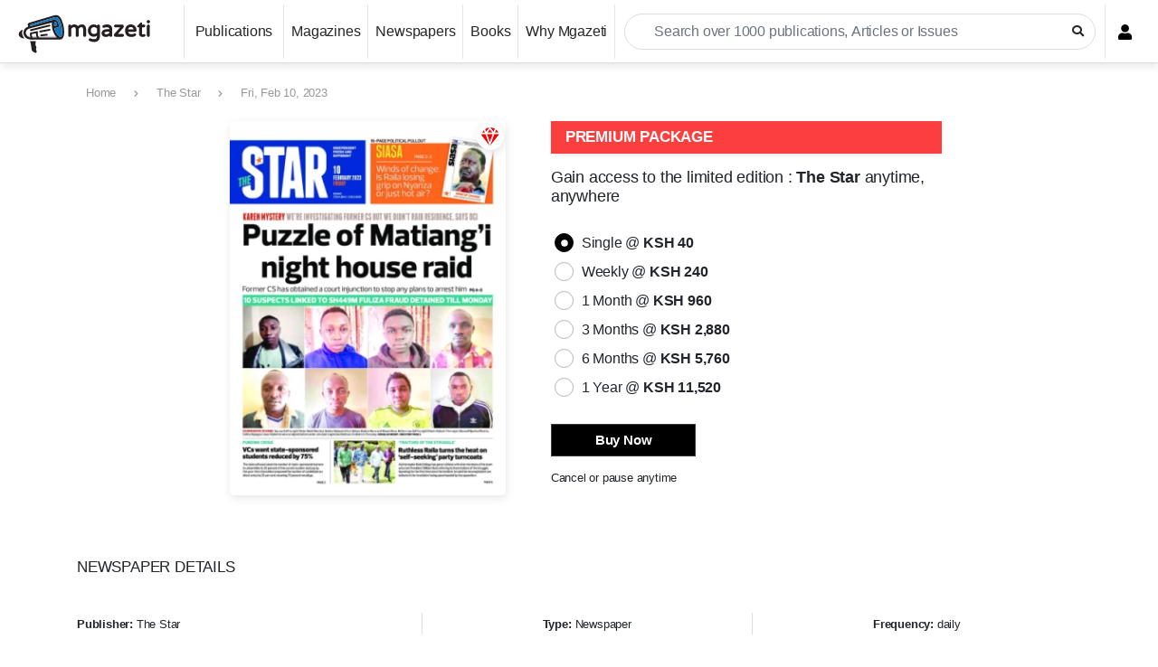

--- FILE ---
content_type: text/html; charset=UTF-8
request_url: https://www.mgazeti.com/issue/the-star-newspaper-10th-january-2023-1/details
body_size: 13085
content:
<!doctype html> <html lang="en"> <head> <!-- Required meta tags --> <meta charset="utf-8"> <meta name="viewport" content="width=device-width, initial-scale=1, shrink-to-fit=no"> <meta name="description"
          content="Welcome to mgazeti: the home of all your magazines, books, newspapers, journals and articles."> <meta name="author" content=""> <meta name="cf-2fa-verify" content="GlNrMHEGFf4Qk4jMf5E5"> <meta property="og:image:alt" content="Mgazeti"/> <title>The Star: Fri, Feb 10, 2023</title> <meta name="description" content="Raila now getting ruthless with ‘saboteurs’ in his war with Ruto; 10 suspects linked to Sh449m Fuliza fraud detained until Monday; Stop abuse of pregnant women by medical staff, groups tell state; WHO calls for curbs on formula milk ads; US warns of terror raids, state adds patrols"> <meta name="keywords" content="
    Mgazeti,The Star,Fri, Feb 10, 2023
    "> <meta property="og:title" content="The Star: Fri, Feb 10, 2023"/> <meta property="og:description" content="Raila now getting ruthless with ‘saboteurs’ in his war with Ruto; 10 suspects linked to Sh449m Fuliza fraud detained until Monday; Stop abuse of pregnant women by medical staff, groups tell state; WHO calls for curbs on formula milk ads; US warns of terror raids, state adds patrols"/> <meta property="og:url" content="https://www.mgazeti.com/issue/the-star-newspaper-10th-january-2023-1/details"/> <meta property="og:image" itemprop="image" content="https://cdn2.mgazeti.co.ke/image_uploads/1675963792rqzf8eHEHIEDpNu7VFp8yNVvp58Cnh1160.webp"/> <meta property="og:image:alt" content="The Star: Fri, Feb 10, 2023"/> <meta property="og:image:width" content="160"/> <meta property="og:image:height" content="160"/> <meta property="og:type" content="website"/> <!-- Twitter --> <meta property="twitter:card" content="summary_large_image"> <meta property="twitter:url" content="https://www.mgazeti.com/issue/the-star-newspaper-10th-january-2023-1/details"> <meta property="twitter:title" content="The Star: Fri, Feb 10, 2023"> <meta property="twitter:description" content=""> <meta property="twitter:image" content="https://cdn2.mgazeti.co.ke/image_uploads/1675963792rqzf8eHEHIEDpNu7VFp8yNVvp58Cnh1160.jpg"> <!-- Favicon --> <link rel="apple-touch-icon" sizes="180x180" href="https://www.mgazeti.com/images/favicon_io_2/apple-touch-icon.png"
    > <link rel="icon" type="image/png" sizes="32x32" href="https://www.mgazeti.com/images/favicon_io_2/favicon-32x32.png"
    > <link rel="icon" type="image/png" sizes="16x16" href="https://www.mgazeti.com/images/favicon_io_2/favicon-16x16.png"
    > <link rel="manifest" href="https://www.mgazeti.com/images/favicon_io_2/site.webmanifest"
    > <link rel="manifest" href="https://www.mgazeti.com/manifest.json"/> <link rel="apple-touch-icon" sizes="240x240" href="https://www.mgazeti.com/images/favicon_io_2/pwa-256x256.png"
    > <link rel="apple-touch-icon" sizes="150x150" href="https://www.mgazeti.com/images/favicon_io_2/android-chrome-192x192.png"
    > <link rel="apple-touch-icon" sizes="192x192" href="https://www.mgazeti.com/images/favicon_io_2/android-chrome-192x192.png"
    > <link href="https://www.mgazeti.com/images/favicon_io_2/android-chrome-512x512.png"
          sizes="1242x2208"
          rel="apple-touch-startup-image"/> <link href="https://www.mgazeti.com/images/favicon_io_2/android-chrome-512x512.png"
          sizes="750x1334"
          rel="apple-touch-startup-image"/> <link href="https://www.mgazeti.com/images/favicon_io_2/android-chrome-512x512.png"
          sizes="640x1136"
          rel="apple-touch-startup-image"/> <link href="https://www.mgazeti.com/cdn/plugins/others/owl.carousel.min.css" rel="stylesheet"> <!-- Bootstrap CSS --> <link rel="stylesheet" href="https://www.mgazeti.com/cdn/plugins/fontawesome/css/all.css" crossorigin="anonymous"> <link rel="stylesheet" href="/css/all.css?id=0d85d5bc8c5e87b528057107b7a9c3c0" crossorigin="anonymous"> <link rel="preload" as="image" href="https://www.mgazeti.com/images/mgazeti-logo.svg"> <!-- Place your kit's code here --> <script async src="https://www.mgazeti.com/cdn/plugins/others/fontAwesomeKit.min.js" crossorigin="anonymous"></script> <!-- Alpine v3 --> <script defer src="https://www.mgazeti.com/cdn/plugins/others/alpine3cdn.min.js"></script> <title>Mgazeti</title> <!-- Global site tag (gtag.js) - Google Analytics --> <script async fetchpriority="high"
            src="https://www.googletagmanager.com/gtag/js?id=G-BQQ9NMM9YY"></script> <script async fetchpriority="high" type="text/javascript"
            src="https://www.mgazeti.com/cdn/plugins/others/default-passive-events.min.js"></script> <script> // feather.replace();
        window.dataLayer = window.dataLayer || [];

        function gtag() {
            dataLayer.push(arguments);
        }

        gtag('js', new Date());
        gtag('config', 'G-BQQ9NMM9YY'); </script> <style >[wire\:loading], [wire\:loading\.delay], [wire\:loading\.inline-block], [wire\:loading\.inline], [wire\:loading\.block], [wire\:loading\.flex], [wire\:loading\.table], [wire\:loading\.grid], [wire\:loading\.inline-flex] {display: none;}[wire\:loading\.delay\.shortest], [wire\:loading\.delay\.shorter], [wire\:loading\.delay\.short], [wire\:loading\.delay\.long], [wire\:loading\.delay\.longer], [wire\:loading\.delay\.longest] {display:none;}[wire\:offline] {display: none;}[wire\:dirty]:not(textarea):not(input):not(select) {display: none;}input:-webkit-autofill, select:-webkit-autofill, textarea:-webkit-autofill {animation-duration: 50000s;animation-name: livewireautofill;}@keyframes livewireautofill { from {} }</style> </head> <body class="bgff "> <div class="width-f flex-row flex-align-center flex-vertical-center"> <div class="row align-items-center justify-content-center"> </div> </div> <nav class="navbar navbar-light bgff z-depth-1 topheader-nav topheader-nav-h width-f posf"> <div class="container-fluid borb bor1 borcdd"> <div class="width-f pl flex-row flex-vertical-center pg0tb"> <!-- Navbar toggle --> <div class="flex-column flex-align-center mg10r"> <a href="https://www.mgazeti.com" class="flex-nogrow mg5bm mg0b-md show-md"> <img class="logo-img" fetchpriority="high" width="200" height="66" src="https://www.mgazeti.com/images/mgazeti-logo-no-text-resized-min.webp" alt="Mgazeti"> </a> <a href="https://www.mgazeti.com" class="flex-nogrow mg5bm mg0b-md hide-md"> <img class="logo-img" fetchpriority="high" width="200" height="66" src="https://www.mgazeti.com/images/mgazeti-logo.svg" alt="Mgazeti"> </a> </div> <div class="flex-row show-mdf flex-grow flex-align-end menu-small-scroll"> <ul class="flex-row pg0a mg0a menu-list"> <li> <div class="dropdown show flex flex-column flex-align-center hgt100"> <a class="btn btn-secondary category-btn" href="#" role="button" id="categoryMenuLink1sd3E8zOudI" data-toggle="dropdown" aria-haspopup="true" aria-expanded="false" aria-label="Publications"> Publications </a> <div class="dropdown-menu category-menu pg0a" aria-labelledby="categoryMenuLink1sd3E8zOudI"
        > <ul class="category-list category-list-h"> <li class="width-f pl category-horizontal pg5lr bor1 borb borcdd bgdd font-semibold flex flex-row flex-align-space-between flex-vertical-center pg10lr" style="width: 100% !important; flex: 0 1 100%;font-weight: bold"> <span class="flex-grow font"> All </span> <a class="cat-h flex-nogrow" href="

                                                            https://www.mgazeti.com/category
                            
                                " style="width: auto !important;"> <div class="icon-holder"> <i data-toggle="tooltip" data-placement="top" title="All" class="fas fa-folder fa-15x" aria-hidden="true"></i><span class="sr-only">View All</span> </div> View All </a> </li> <li class="category-horizontal"> <a class="cat-h" href="https://www.mgazeti.com/category/art-architecture"> <div class="icon-holder"> <i 
                data-toggle="tooltip"
                data-placement="top" 
                title="Art &amp; Architecture" 
                class="fas fa-palette fa-15x"></i> </div> Art &amp; Architecture </a> </li> <li class="category-horizontal"> <a class="cat-h" href="https://www.mgazeti.com/category/boating-aviation"> <div class="icon-holder"> <i 
                data-toggle="tooltip"
                data-placement="top" 
                title="Boating &amp; Aviation" 
                class="fas fa-ship fa-15x"></i> </div> Boating &amp; Aviation </a> </li> <li class="category-horizontal"> <a class="cat-h" href="https://www.mgazeti.com/category/business-finance"> <div class="icon-holder"> <i 
                data-toggle="tooltip"
                data-placement="top" 
                title="Business &amp; Finance" 
                class="fas fa-briefcase fa-15x"></i> </div> Business &amp; Finance </a> </li> <li class="category-horizontal"> <a class="cat-h" href="https://www.mgazeti.com/category/cars-motorcycles"> <div class="icon-holder"> <i 
                data-toggle="tooltip"
                data-placement="top" 
                title="Cars &amp; Motorcycles" 
                class="fas fa-car-side fa-15x"></i> </div> Cars &amp; Motorcycles </a> </li> <li class="category-horizontal"> <a class="cat-h" href="https://www.mgazeti.com/category/celebrity-gossip"> <div class="icon-holder"> <i 
                data-toggle="tooltip"
                data-placement="top" 
                title="Celebrity &amp; Gossip" 
                class="fas fa-glass-cheers fa-15x"></i> </div> Celebrity &amp; Gossip </a> </li> <li class="category-horizontal"> <a class="cat-h" href="https://www.mgazeti.com/category/comics-manga"> <div class="icon-holder"> <i 
                data-toggle="tooltip"
                data-placement="top" 
                title="Comics &amp; Manga" 
                class="fas fa-comments fa-15x"></i> </div> Comics &amp; Manga </a> </li> <li class="category-horizontal"> <a class="cat-h" href="https://www.mgazeti.com/category/crafts"> <div class="icon-holder"> <i 
                data-toggle="tooltip"
                data-placement="top" 
                title="Crafts" 
                class="fas fa-paint-brush fa-15x"></i> </div> Crafts </a> </li> <li class="category-horizontal"> <a class="cat-h" href="https://www.mgazeti.com/category/culture-literature"> <div class="icon-holder"> <i 
                data-toggle="tooltip"
                data-placement="top" 
                title="Culture &amp; Literature" 
                class="fas fa-book fa-15x"></i> </div> Culture &amp; Literature </a> </li> <li class="category-horizontal"> <a class="cat-h" href="https://www.mgazeti.com/category/family-parenting"> <div class="icon-holder"> <i 
                data-toggle="tooltip"
                data-placement="top" 
                title="Family &amp; Parenting" 
                class="fas fa-baby-carriage fa-15x"></i> </div> Family &amp; Parenting </a> </li> <li class="category-horizontal"> <a class="cat-h" href="https://www.mgazeti.com/category/fashion"> <div class="icon-holder"> <i 
                data-toggle="tooltip"
                data-placement="top" 
                title="Fashion" 
                class="fas fa-tshirt fa-15x"></i> </div> Fashion </a> </li> <li class="category-horizontal"> <a class="cat-h" href="https://www.mgazeti.com/category/food-wine"> <div class="icon-holder"> <i 
                data-toggle="tooltip"
                data-placement="top" 
                title="Food &amp; Wine" 
                class="fas fa-utensils fa-15x"></i> </div> Food &amp; Wine </a> </li> <li class="category-horizontal"> <a class="cat-h" href="https://www.mgazeti.com/category/health-fitness"> <div class="icon-holder"> <i 
                data-toggle="tooltip"
                data-placement="top" 
                title="Health &amp; Fitness" 
                class="fas fa-dumbbell fa-15x"></i> </div> Health &amp; Fitness </a> </li> <li class="category-horizontal"> <a class="cat-h" href="https://www.mgazeti.com/category/home-garden"> <div class="icon-holder"> <i 
                data-toggle="tooltip"
                data-placement="top" 
                title="Home &amp; Garden" 
                class="fas fa-leaf fa-15x"></i> </div> Home &amp; Garden </a> </li> <li class="category-horizontal"> <a class="cat-h" href="https://www.mgazeti.com/category/hunting-fishing"> <div class="icon-holder"> <i 
                data-toggle="tooltip"
                data-placement="top" 
                title="Hunting &amp; Fishing" 
                class="fas fa-fish fa-15x"></i> </div> Hunting &amp; Fishing </a> </li> <li class="category-horizontal"> <a class="cat-h" href="https://www.mgazeti.com/category/kids-teens"> <div class="icon-holder"> <i 
                data-toggle="tooltip"
                data-placement="top" 
                title="Kids &amp; Teens" 
                class="fas fa-baby fa-15x"></i> </div> Kids &amp; Teens </a> </li> <li class="category-horizontal"> <a class="cat-h" href="https://www.mgazeti.com/category/luxury"> <div class="icon-holder"> <i 
                data-toggle="tooltip"
                data-placement="top" 
                title="Luxury" 
                class="fas fa-gem fa-15x"></i> </div> Luxury </a> </li> <li class="category-horizontal"> <a class="cat-h" href="https://www.mgazeti.com/category/mens-lifestyle"> <div class="icon-holder"> <i 
                data-toggle="tooltip"
                data-placement="top" 
                title="Men&#039;s Lifestyle" 
                class="fas fa-male fa-15x"></i> </div> Men&#039;s Lifestyle </a> </li> <li class="category-horizontal"> <a class="cat-h" href="https://www.mgazeti.com/category/movies-tv-music"> <div class="icon-holder"> <i 
                data-toggle="tooltip"
                data-placement="top" 
                title="Movies, TV &amp; Music" 
                class="fas fa-music fa-15x"></i> </div> Movies, TV &amp; Music </a> </li> <li class="category-horizontal"> <a class="cat-h" href="https://www.mgazeti.com/category/news-politics"> <div class="icon-holder"> <i 
                data-toggle="tooltip"
                data-placement="top" 
                title="News &amp; Politics" 
                class="fas fa-landmark fa-15x"></i> </div> News &amp; Politics </a> </li> <li class="category-horizontal"> <a class="cat-h" href="https://www.mgazeti.com/category/photography"> <div class="icon-holder"> <i 
                data-toggle="tooltip"
                data-placement="top" 
                title="Photography" 
                class="fas fa-camera-retro fa-15x"></i> </div> Photography </a> </li> <li class="category-horizontal"> <a class="cat-h" href="https://www.mgazeti.com/category/science"> <div class="icon-holder"> <i 
                data-toggle="tooltip"
                data-placement="top" 
                title="Science" 
                class="fas fa-flask fa-15x"></i> </div> Science </a> </li> <li class="category-horizontal"> <a class="cat-h" href="https://www.mgazeti.com/category/sports"> <div class="icon-holder"> <i 
                data-toggle="tooltip"
                data-placement="top" 
                title="Sports" 
                class="fas fa-biking fa-15x"></i> </div> Sports </a> </li> <li class="category-horizontal"> <a class="cat-h" href="https://www.mgazeti.com/category/tech-gaming"> <div class="icon-holder"> <i 
                data-toggle="tooltip"
                data-placement="top" 
                title="Tech &amp; Gaming" 
                class="fas fa-dice-d20 fa-15x"></i> </div> Tech &amp; Gaming </a> </li> <li class="category-horizontal"> <a class="cat-h" href="https://www.mgazeti.com/category/travel-outdoor"> <div class="icon-holder"> <i 
                data-toggle="tooltip"
                data-placement="top" 
                title="Travel &amp; Outdoor" 
                class="fas fa-route fa-15x"></i> </div> Travel &amp; Outdoor </a> </li> <li class="category-horizontal"> <a class="cat-h" href="https://www.mgazeti.com/category/womens-lifestyle"> <div class="icon-holder"> <i 
                data-toggle="tooltip"
                data-placement="top" 
                title="Women&#039;s Lifestyle" 
                class="fas fa-female fa-15x"></i> </div> Women&#039;s Lifestyle </a> </li> <li class="category-horizontal"> <a class="cat-h" href="https://www.mgazeti.com/category/adult"> <div class="icon-holder"> <i 
                data-toggle="tooltip"
                data-placement="top" 
                title="Adult" 
                class="fas fa-heartbeat fa-15x"></i> </div> Adult </a> </li> <li class="category-horizontal"> <a class="cat-h" href="https://www.mgazeti.com/category/wildlife"> <div class="icon-holder"> <i 
                data-toggle="tooltip"
                data-placement="top" 
                title="Wildlife" 
                class="fas fa-hippo fa-15x"></i> </div> Wildlife </a> </li> <li class="width-f pl category-horizontal pg5lr bor1 borb borcdd bgdd font-semibold flex flex-row flex-align-space-between flex-vertical-center pg10lr" style="width: 100% !important; flex: 0 1 100%;font-weight: bold"> <span class="flex-grow font"> Children Books </span> <a class="cat-h flex-nogrow" href="

                                                            https://www.mgazeti.com/category/books
                            
                                " style="width: auto !important;"> <div class="icon-holder"> <i data-toggle="tooltip" data-placement="top" title="All" class="fas fa-folder fa-15x" aria-hidden="true"></i><span class="sr-only">View All</span> </div> View All </a> </li> <li class="category-horizontal"> <a class="cat-h" href="https://www.mgazeti.com/category/childrens-literature"> <div class="icon-holder"> <i 
                data-toggle="tooltip"
                data-placement="top" 
                title="Children&#039;s Literature" 
                class="fas fa-baby fa-15x"></i> </div> Children&#039;s Literature </a> </li> <li class="category-horizontal"> <a class="cat-h" href="https://www.mgazeti.com/category/childrens-book-series"> <div class="icon-holder"> <i 
                data-toggle="tooltip"
                data-placement="top" 
                title="Children&#039;s Book Series" 
                class="fas fa-baby fa-15x"></i> </div> Children&#039;s Book Series </a> </li> <li class="category-horizontal"> <a class="cat-h" href="https://www.mgazeti.com/category/childrens-picture-books"> <div class="icon-holder"> <i 
                data-toggle="tooltip"
                data-placement="top" 
                title="Children&#039;s Picture Books" 
                class="fas fa-baby fa-15x"></i> </div> Children&#039;s Picture Books </a> </li> <li class="category-horizontal"> <a class="cat-h" href="https://www.mgazeti.com/category/childrens-fiction"> <div class="icon-holder"> <i 
                data-toggle="tooltip"
                data-placement="top" 
                title="Children&#039;s Fiction" 
                class="fas fa-baby fa-15x"></i> </div> Children&#039;s Fiction </a> </li> <li class="category-horizontal"> <a class="cat-h" href="https://www.mgazeti.com/category/childrens-myths-fairy-tales-etc"> <div class="icon-holder"> <i 
                data-toggle="tooltip"
                data-placement="top" 
                title="Children&#039;s Myths, Fairy Tales, etc." 
                class="fas fa-baby fa-15x"></i> </div> Children&#039;s Myths, Fairy Tales, etc. </a> </li> <li class="category-horizontal"> <a class="cat-h" href="https://www.mgazeti.com/category/childrens-history"> <div class="icon-holder"> <i 
                data-toggle="tooltip"
                data-placement="top" 
                title="Children&#039;s History" 
                class="fas fa-baby fa-15x"></i> </div> Children&#039;s History </a> </li> <li class="category-horizontal"> <a class="cat-h" href="https://www.mgazeti.com/category/childrens-instructional-books"> <div class="icon-holder"> <i 
                data-toggle="tooltip"
                data-placement="top" 
                title="Children&#039;s Instructional Books" 
                class="fas fa-baby fa-15x"></i> </div> Children&#039;s Instructional Books </a> </li> <li class="category-horizontal"> <a class="cat-h" href="https://www.mgazeti.com/category/childrens-anthologies"> <div class="icon-holder"> <i 
                data-toggle="tooltip"
                data-placement="top" 
                title="Children&#039;s Anthologies" 
                class="fas fa-baby fa-15x"></i> </div> Children&#039;s Anthologies </a> </li> <li class="category-horizontal"> <a class="cat-h" href="https://www.mgazeti.com/category/childrens-verse"> <div class="icon-holder"> <i 
                data-toggle="tooltip"
                data-placement="top" 
                title="Children&#039;s Verse" 
                class="fas fa-baby fa-15x"></i> </div> Children&#039;s Verse </a> </li> <li class="category-horizontal"> <a class="cat-h" href="https://www.mgazeti.com/category/browsing-children-young-adult-reading"> <div class="icon-holder"> <i 
                data-toggle="tooltip"
                data-placement="top" 
                title="Browsing: Children &amp; Young Adult Reading" 
                class="fas fa-baby fa-15x"></i> </div> Browsing: Children &amp; Young Adult Reading </a> </li> <li class="category-horizontal"> <a class="cat-h" href="https://www.mgazeti.com/category/childrens-biography"> <div class="icon-holder"> <i 
                data-toggle="tooltip"
                data-placement="top" 
                title="Children&#039;s Biography" 
                class="fas fa-baby fa-15x"></i> </div> Children&#039;s Biography </a> </li> </ul> </div> </div> </li> <li class="divider-vertical flex-nogrow"></li> <li class="header-link-text flex-nogrow"> <a href="https://www.mgazeti.com/selection/magazine"
                           class="pg15tb pl"> Magazines </a> </li> <li class="divider-vertical flex-nogrow"></li> <li class="header-link-text flex-nogrow"> <a href="https://www.mgazeti.com/selection/newspaper"
                           class="pg15tb pl nowrap"> Newspapers </a> </li> <li class="divider-vertical flex-nogrow"></li> <li class="header-link-text flex-nogrow"> <a href="https://www.mgazeti.com/category/books"
                           class="pg15tb pl nowrap"> Books </a> </li> <li class="divider-vertical flex-nogrow"></li> <div class="header-link-mob flex-auto flex-nogrow posr" style="align-items: center;"> <div wire:id="F7uxguw5KTlxOzVmssZM" wire:initial-data="{&quot;fingerprint&quot;:{&quot;id&quot;:&quot;F7uxguw5KTlxOzVmssZM&quot;,&quot;name&quot;:&quot;search-top-bar&quot;,&quot;locale&quot;:&quot;en&quot;,&quot;path&quot;:&quot;issue\/the-star-newspaper-10th-january-2023-1\/details&quot;,&quot;method&quot;:&quot;GET&quot;,&quot;v&quot;:&quot;acj&quot;},&quot;effects&quot;:{&quot;listeners&quot;:[]},&quot;serverMemo&quot;:{&quot;children&quot;:[],&quot;errors&quot;:[],&quot;htmlHash&quot;:&quot;e01ade55&quot;,&quot;data&quot;:{&quot;position&quot;:&quot;header&quot;,&quot;searchRawTermEnter&quot;:null,&quot;searchRawTerm&quot;:null,&quot;searchTerm&quot;:null,&quot;searchResultShow&quot;:false,&quot;inArticles&quot;:[],&quot;inIssues&quot;:[],&quot;inPublications&quot;:[]},&quot;dataMeta&quot;:[],&quot;checksum&quot;:&quot;8271e1651195477bd361a5ebeec0855328be65e49eed8948dbfd024a8c11fbac&quot;}}" class="width-f bgff posr hgt100p flex flex-row flex-align-center flex-vertical-center pg10a"> <form wire:submit.prevent="searchSubmit" class="form-horizontal flex-row search-all mg0tb width-f bgff "> <div class="flex-grow flex-row flex-align-space-between flex-align-center for"> <input class="width-f pl flex-nogrow bor0 pg0tb bg-transparent bor0 form-control"
               wire:model.lazy="searchRawTerm"
               wire:keydown.enter="searchRawTermEnter" type="search"
               placeholder="Search over 1000 publications, Articles or Issues"> </div> <button type="submit" class="btn brn bg-transparent"> <i class="fas fa-search cr-cr2"></i> </button> </form> <div class="search posf left0 width-f bgee pg0a"
         style="top: 62px; max-height: calc(100vh - 62px); overflow-y: auto"> <div wire:loading wire:target="searchRawTerm,searchSubmit" class="width-f pg10a"> <div
        class="intro-y col-span-12 sm:col-span-12 mt-2 mb-2 flex flex-row justify-center items-center semi-bold"> Searching. Please wait for a while ... </div> </div> </div> </div> <!-- Livewire Component wire-end:F7uxguw5KTlxOzVmssZM --> </div> </ul> </div> <div class="show-mdf flex-nogrow"> <ul class="flex-row pg0a mg0a menu-list bord"> <li class="header-link-text flex-nogrow flex pg0a"> <a href="https://www.mgazeti.com/search" class="pg10lr" aria-label="Search"> <i class="fa fa-search fa-lg cr-cr2"></i> </a> </li> <li class="header-link-text flex dropdown pull-right hidden-md-down"> <button class="profile-dropdown-toggle bor0 posr nobg pg5t" type="button"
                    data-toggle="dropdown" aria-haspopup="true" aria-expanded="false" aria-label="user"> <div class="thumbnail-wrapper nobg"> <i class="fa fa-user fa-lg"></i> </div> </button> <div class="dropdown-menu dropdown-menu-right profile-dropdown" role="menu"
                 style="width: 230px"> <a href="https://www.mgazeti.com/login" class="dropdown-item width-f pl ">Login</a> <a href="https://www.mgazeti.com/register" class="dropdown-item width-f pl ">Register</a> <a href="https://www.mgazeti.com/auth/welcome/publisher" class="dropdown-item width-f pl flex flex-row flex-align-space-between flex-vertical-center ">Become a Publisher</a> </div> </li> </ul> </div> <div class="flex-nogrow hide-md mg20l width-f"> <ul class="flex-row width-f pg0a mg0a menu-list bord"> <li> <div class="dropdown show flex flex-column flex-align-center hgt100"> <a class="btn btn-secondary category-btn" href="#" role="button" id="categoryMenuLink1aJP9dklRVK" data-toggle="dropdown" aria-haspopup="true" aria-expanded="false" aria-label="Publications"> Publications </a> <div class="dropdown-menu category-menu pg0a" aria-labelledby="categoryMenuLink1aJP9dklRVK"
        > <ul class="category-list category-list-h"> <li class="width-f pl category-horizontal pg5lr bor1 borb borcdd bgdd font-semibold flex flex-row flex-align-space-between flex-vertical-center pg10lr" style="width: 100% !important; flex: 0 1 100%;font-weight: bold"> <span class="flex-grow font"> All </span> <a class="cat-h flex-nogrow" href="

                                                            https://www.mgazeti.com/category
                            
                                " style="width: auto !important;"> <div class="icon-holder"> <i data-toggle="tooltip" data-placement="top" title="All" class="fas fa-folder fa-15x" aria-hidden="true"></i><span class="sr-only">View All</span> </div> View All </a> </li> <li class="category-horizontal"> <a class="cat-h" href="https://www.mgazeti.com/category/art-architecture"> <div class="icon-holder"> <i 
                data-toggle="tooltip"
                data-placement="top" 
                title="Art &amp; Architecture" 
                class="fas fa-palette fa-15x"></i> </div> Art &amp; Architecture </a> </li> <li class="category-horizontal"> <a class="cat-h" href="https://www.mgazeti.com/category/boating-aviation"> <div class="icon-holder"> <i 
                data-toggle="tooltip"
                data-placement="top" 
                title="Boating &amp; Aviation" 
                class="fas fa-ship fa-15x"></i> </div> Boating &amp; Aviation </a> </li> <li class="category-horizontal"> <a class="cat-h" href="https://www.mgazeti.com/category/business-finance"> <div class="icon-holder"> <i 
                data-toggle="tooltip"
                data-placement="top" 
                title="Business &amp; Finance" 
                class="fas fa-briefcase fa-15x"></i> </div> Business &amp; Finance </a> </li> <li class="category-horizontal"> <a class="cat-h" href="https://www.mgazeti.com/category/cars-motorcycles"> <div class="icon-holder"> <i 
                data-toggle="tooltip"
                data-placement="top" 
                title="Cars &amp; Motorcycles" 
                class="fas fa-car-side fa-15x"></i> </div> Cars &amp; Motorcycles </a> </li> <li class="category-horizontal"> <a class="cat-h" href="https://www.mgazeti.com/category/celebrity-gossip"> <div class="icon-holder"> <i 
                data-toggle="tooltip"
                data-placement="top" 
                title="Celebrity &amp; Gossip" 
                class="fas fa-glass-cheers fa-15x"></i> </div> Celebrity &amp; Gossip </a> </li> <li class="category-horizontal"> <a class="cat-h" href="https://www.mgazeti.com/category/comics-manga"> <div class="icon-holder"> <i 
                data-toggle="tooltip"
                data-placement="top" 
                title="Comics &amp; Manga" 
                class="fas fa-comments fa-15x"></i> </div> Comics &amp; Manga </a> </li> <li class="category-horizontal"> <a class="cat-h" href="https://www.mgazeti.com/category/crafts"> <div class="icon-holder"> <i 
                data-toggle="tooltip"
                data-placement="top" 
                title="Crafts" 
                class="fas fa-paint-brush fa-15x"></i> </div> Crafts </a> </li> <li class="category-horizontal"> <a class="cat-h" href="https://www.mgazeti.com/category/culture-literature"> <div class="icon-holder"> <i 
                data-toggle="tooltip"
                data-placement="top" 
                title="Culture &amp; Literature" 
                class="fas fa-book fa-15x"></i> </div> Culture &amp; Literature </a> </li> <li class="category-horizontal"> <a class="cat-h" href="https://www.mgazeti.com/category/family-parenting"> <div class="icon-holder"> <i 
                data-toggle="tooltip"
                data-placement="top" 
                title="Family &amp; Parenting" 
                class="fas fa-baby-carriage fa-15x"></i> </div> Family &amp; Parenting </a> </li> <li class="category-horizontal"> <a class="cat-h" href="https://www.mgazeti.com/category/fashion"> <div class="icon-holder"> <i 
                data-toggle="tooltip"
                data-placement="top" 
                title="Fashion" 
                class="fas fa-tshirt fa-15x"></i> </div> Fashion </a> </li> <li class="category-horizontal"> <a class="cat-h" href="https://www.mgazeti.com/category/food-wine"> <div class="icon-holder"> <i 
                data-toggle="tooltip"
                data-placement="top" 
                title="Food &amp; Wine" 
                class="fas fa-utensils fa-15x"></i> </div> Food &amp; Wine </a> </li> <li class="category-horizontal"> <a class="cat-h" href="https://www.mgazeti.com/category/health-fitness"> <div class="icon-holder"> <i 
                data-toggle="tooltip"
                data-placement="top" 
                title="Health &amp; Fitness" 
                class="fas fa-dumbbell fa-15x"></i> </div> Health &amp; Fitness </a> </li> <li class="category-horizontal"> <a class="cat-h" href="https://www.mgazeti.com/category/home-garden"> <div class="icon-holder"> <i 
                data-toggle="tooltip"
                data-placement="top" 
                title="Home &amp; Garden" 
                class="fas fa-leaf fa-15x"></i> </div> Home &amp; Garden </a> </li> <li class="category-horizontal"> <a class="cat-h" href="https://www.mgazeti.com/category/hunting-fishing"> <div class="icon-holder"> <i 
                data-toggle="tooltip"
                data-placement="top" 
                title="Hunting &amp; Fishing" 
                class="fas fa-fish fa-15x"></i> </div> Hunting &amp; Fishing </a> </li> <li class="category-horizontal"> <a class="cat-h" href="https://www.mgazeti.com/category/kids-teens"> <div class="icon-holder"> <i 
                data-toggle="tooltip"
                data-placement="top" 
                title="Kids &amp; Teens" 
                class="fas fa-baby fa-15x"></i> </div> Kids &amp; Teens </a> </li> <li class="category-horizontal"> <a class="cat-h" href="https://www.mgazeti.com/category/luxury"> <div class="icon-holder"> <i 
                data-toggle="tooltip"
                data-placement="top" 
                title="Luxury" 
                class="fas fa-gem fa-15x"></i> </div> Luxury </a> </li> <li class="category-horizontal"> <a class="cat-h" href="https://www.mgazeti.com/category/mens-lifestyle"> <div class="icon-holder"> <i 
                data-toggle="tooltip"
                data-placement="top" 
                title="Men&#039;s Lifestyle" 
                class="fas fa-male fa-15x"></i> </div> Men&#039;s Lifestyle </a> </li> <li class="category-horizontal"> <a class="cat-h" href="https://www.mgazeti.com/category/movies-tv-music"> <div class="icon-holder"> <i 
                data-toggle="tooltip"
                data-placement="top" 
                title="Movies, TV &amp; Music" 
                class="fas fa-music fa-15x"></i> </div> Movies, TV &amp; Music </a> </li> <li class="category-horizontal"> <a class="cat-h" href="https://www.mgazeti.com/category/news-politics"> <div class="icon-holder"> <i 
                data-toggle="tooltip"
                data-placement="top" 
                title="News &amp; Politics" 
                class="fas fa-landmark fa-15x"></i> </div> News &amp; Politics </a> </li> <li class="category-horizontal"> <a class="cat-h" href="https://www.mgazeti.com/category/photography"> <div class="icon-holder"> <i 
                data-toggle="tooltip"
                data-placement="top" 
                title="Photography" 
                class="fas fa-camera-retro fa-15x"></i> </div> Photography </a> </li> <li class="category-horizontal"> <a class="cat-h" href="https://www.mgazeti.com/category/science"> <div class="icon-holder"> <i 
                data-toggle="tooltip"
                data-placement="top" 
                title="Science" 
                class="fas fa-flask fa-15x"></i> </div> Science </a> </li> <li class="category-horizontal"> <a class="cat-h" href="https://www.mgazeti.com/category/sports"> <div class="icon-holder"> <i 
                data-toggle="tooltip"
                data-placement="top" 
                title="Sports" 
                class="fas fa-biking fa-15x"></i> </div> Sports </a> </li> <li class="category-horizontal"> <a class="cat-h" href="https://www.mgazeti.com/category/tech-gaming"> <div class="icon-holder"> <i 
                data-toggle="tooltip"
                data-placement="top" 
                title="Tech &amp; Gaming" 
                class="fas fa-dice-d20 fa-15x"></i> </div> Tech &amp; Gaming </a> </li> <li class="category-horizontal"> <a class="cat-h" href="https://www.mgazeti.com/category/travel-outdoor"> <div class="icon-holder"> <i 
                data-toggle="tooltip"
                data-placement="top" 
                title="Travel &amp; Outdoor" 
                class="fas fa-route fa-15x"></i> </div> Travel &amp; Outdoor </a> </li> <li class="category-horizontal"> <a class="cat-h" href="https://www.mgazeti.com/category/womens-lifestyle"> <div class="icon-holder"> <i 
                data-toggle="tooltip"
                data-placement="top" 
                title="Women&#039;s Lifestyle" 
                class="fas fa-female fa-15x"></i> </div> Women&#039;s Lifestyle </a> </li> <li class="category-horizontal"> <a class="cat-h" href="https://www.mgazeti.com/category/adult"> <div class="icon-holder"> <i 
                data-toggle="tooltip"
                data-placement="top" 
                title="Adult" 
                class="fas fa-heartbeat fa-15x"></i> </div> Adult </a> </li> <li class="category-horizontal"> <a class="cat-h" href="https://www.mgazeti.com/category/wildlife"> <div class="icon-holder"> <i 
                data-toggle="tooltip"
                data-placement="top" 
                title="Wildlife" 
                class="fas fa-hippo fa-15x"></i> </div> Wildlife </a> </li> <li class="width-f pl category-horizontal pg5lr bor1 borb borcdd bgdd font-semibold flex flex-row flex-align-space-between flex-vertical-center pg10lr" style="width: 100% !important; flex: 0 1 100%;font-weight: bold"> <span class="flex-grow font"> Children Books </span> <a class="cat-h flex-nogrow" href="

                                                            https://www.mgazeti.com/category/books
                            
                                " style="width: auto !important;"> <div class="icon-holder"> <i data-toggle="tooltip" data-placement="top" title="All" class="fas fa-folder fa-15x" aria-hidden="true"></i><span class="sr-only">View All</span> </div> View All </a> </li> <li class="category-horizontal"> <a class="cat-h" href="https://www.mgazeti.com/category/childrens-literature"> <div class="icon-holder"> <i 
                data-toggle="tooltip"
                data-placement="top" 
                title="Children&#039;s Literature" 
                class="fas fa-baby fa-15x"></i> </div> Children&#039;s Literature </a> </li> <li class="category-horizontal"> <a class="cat-h" href="https://www.mgazeti.com/category/childrens-book-series"> <div class="icon-holder"> <i 
                data-toggle="tooltip"
                data-placement="top" 
                title="Children&#039;s Book Series" 
                class="fas fa-baby fa-15x"></i> </div> Children&#039;s Book Series </a> </li> <li class="category-horizontal"> <a class="cat-h" href="https://www.mgazeti.com/category/childrens-picture-books"> <div class="icon-holder"> <i 
                data-toggle="tooltip"
                data-placement="top" 
                title="Children&#039;s Picture Books" 
                class="fas fa-baby fa-15x"></i> </div> Children&#039;s Picture Books </a> </li> <li class="category-horizontal"> <a class="cat-h" href="https://www.mgazeti.com/category/childrens-fiction"> <div class="icon-holder"> <i 
                data-toggle="tooltip"
                data-placement="top" 
                title="Children&#039;s Fiction" 
                class="fas fa-baby fa-15x"></i> </div> Children&#039;s Fiction </a> </li> <li class="category-horizontal"> <a class="cat-h" href="https://www.mgazeti.com/category/childrens-myths-fairy-tales-etc"> <div class="icon-holder"> <i 
                data-toggle="tooltip"
                data-placement="top" 
                title="Children&#039;s Myths, Fairy Tales, etc." 
                class="fas fa-baby fa-15x"></i> </div> Children&#039;s Myths, Fairy Tales, etc. </a> </li> <li class="category-horizontal"> <a class="cat-h" href="https://www.mgazeti.com/category/childrens-history"> <div class="icon-holder"> <i 
                data-toggle="tooltip"
                data-placement="top" 
                title="Children&#039;s History" 
                class="fas fa-baby fa-15x"></i> </div> Children&#039;s History </a> </li> <li class="category-horizontal"> <a class="cat-h" href="https://www.mgazeti.com/category/childrens-instructional-books"> <div class="icon-holder"> <i 
                data-toggle="tooltip"
                data-placement="top" 
                title="Children&#039;s Instructional Books" 
                class="fas fa-baby fa-15x"></i> </div> Children&#039;s Instructional Books </a> </li> <li class="category-horizontal"> <a class="cat-h" href="https://www.mgazeti.com/category/childrens-anthologies"> <div class="icon-holder"> <i 
                data-toggle="tooltip"
                data-placement="top" 
                title="Children&#039;s Anthologies" 
                class="fas fa-baby fa-15x"></i> </div> Children&#039;s Anthologies </a> </li> <li class="category-horizontal"> <a class="cat-h" href="https://www.mgazeti.com/category/childrens-verse"> <div class="icon-holder"> <i 
                data-toggle="tooltip"
                data-placement="top" 
                title="Children&#039;s Verse" 
                class="fas fa-baby fa-15x"></i> </div> Children&#039;s Verse </a> </li> <li class="category-horizontal"> <a class="cat-h" href="https://www.mgazeti.com/category/browsing-children-young-adult-reading"> <div class="icon-holder"> <i 
                data-toggle="tooltip"
                data-placement="top" 
                title="Browsing: Children &amp; Young Adult Reading" 
                class="fas fa-baby fa-15x"></i> </div> Browsing: Children &amp; Young Adult Reading </a> </li> <li class="category-horizontal"> <a class="cat-h" href="https://www.mgazeti.com/category/childrens-biography"> <div class="icon-holder"> <i 
                data-toggle="tooltip"
                data-placement="top" 
                title="Children&#039;s Biography" 
                class="fas fa-baby fa-15x"></i> </div> Children&#039;s Biography </a> </li> </ul> </div> </div> </li> <li class="header-link-text flex-nogrow"> <a href="https://www.mgazeti.com/selection/magazine"
                           class="pg15tb pl"> Magazines </a> </li> <li class="header-link-text flex-nogrow"> <a href="https://www.mgazeti.com/selection/newspaper"
                           class="pg15tb pl nowrap"> Newspapers </a> </li> <li class="header-link-text flex-nogrow"> <a href="https://www.mgazeti.com/category/books"
                           class="pg15tb pl nowrap"> Books </a> </li> <li class="header-link-text flex-nogrow"> <a href="https://www.mgazeti.com/why-mgazeti" class="pg15tb pl nowrap"> Why Mgazeti </a> </li> <li class="header-link-text flex-auto flex-nogrow-md hide-md flex pg0a"
                        style="align-items: center;"> <div wire:id="oDMJvxjIxTws7YRM3d0X" wire:initial-data="{&quot;fingerprint&quot;:{&quot;id&quot;:&quot;oDMJvxjIxTws7YRM3d0X&quot;,&quot;name&quot;:&quot;search-top-bar&quot;,&quot;locale&quot;:&quot;en&quot;,&quot;path&quot;:&quot;issue\/the-star-newspaper-10th-january-2023-1\/details&quot;,&quot;method&quot;:&quot;GET&quot;,&quot;v&quot;:&quot;acj&quot;},&quot;effects&quot;:{&quot;listeners&quot;:[]},&quot;serverMemo&quot;:{&quot;children&quot;:[],&quot;errors&quot;:[],&quot;htmlHash&quot;:&quot;e01ade55&quot;,&quot;data&quot;:{&quot;position&quot;:&quot;header&quot;,&quot;searchRawTermEnter&quot;:null,&quot;searchRawTerm&quot;:null,&quot;searchTerm&quot;:null,&quot;searchResultShow&quot;:false,&quot;inArticles&quot;:[],&quot;inIssues&quot;:[],&quot;inPublications&quot;:[]},&quot;dataMeta&quot;:[],&quot;checksum&quot;:&quot;8b9a87a6ff89033409c29febc3a3b540ec3c878fae84fd3584d1fb8da036e309&quot;}}" class="width-f bgff posr hgt100p flex flex-row flex-align-center flex-vertical-center pg10a"> <form wire:submit.prevent="searchSubmit" class="form-horizontal flex-row search-all mg0tb width-f bgff "> <div class="flex-grow flex-row flex-align-space-between flex-align-center for"> <input class="width-f pl flex-nogrow bor0 pg0tb bg-transparent bor0 form-control"
               wire:model.lazy="searchRawTerm"
               wire:keydown.enter="searchRawTermEnter" type="search"
               placeholder="Search over 1000 publications, Articles or Issues"> </div> <button type="submit" class="btn brn bg-transparent"> <i class="fas fa-search cr-cr2"></i> </button> </form> <div class="search posf left0 width-f bgee pg0a"
         style="top: 62px; max-height: calc(100vh - 62px); overflow-y: auto"> <div wire:loading wire:target="searchRawTerm,searchSubmit" class="width-f pg10a"> <div
        class="intro-y col-span-12 sm:col-span-12 mt-2 mb-2 flex flex-row justify-center items-center semi-bold"> Searching. Please wait for a while ... </div> </div> </div> </div> <!-- Livewire Component wire-end:oDMJvxjIxTws7YRM3d0X --> </li> <li class="mg10lr flex-nogrow posr show-md"> <a class="upp semi-bold" href="https://www.mgazeti.com/library"> <i class="icon icon-book fa-2x cr-cr2"></i> </a> </li> <li class="header-link-text flex dropdown pull-right hidden-md-down"> <button class="profile-dropdown-toggle bor0 posr nobg pg5t" type="button"
                    data-toggle="dropdown" aria-haspopup="true" aria-expanded="false" aria-label="user"> <div class="thumbnail-wrapper nobg"> <i class="fa fa-user fa-lg"></i> </div> </button> <div class="dropdown-menu dropdown-menu-right profile-dropdown" role="menu"
                 style="width: 230px"> <a href="https://www.mgazeti.com/login" class="dropdown-item width-f pl ">Login</a> <a href="https://www.mgazeti.com/register" class="dropdown-item width-f pl ">Register</a> <a href="https://www.mgazeti.com/auth/welcome/publisher" class="dropdown-item width-f pl flex flex-row flex-align-space-between flex-vertical-center ">Become a Publisher</a> </div> </li> </ul> </div> </div> </div> </nav> <!-- Main menu --> <ul class="navbar-nav navbar-nav-right flex-column flex-align-start flex-vertical-start pg0a" id="navBarRight"> <div class="width-f pg15a"> <li class="nav-item"> <a class="nav-link" href="https://www.mgazeti.com/login"> Login </a> </li> <li class="nav-item"> <a class="nav-link" href="https://www.mgazeti.com/register"> Register </a> </li> <li class="nav-item"> <a class="nav-link" href="https://www.mgazeti.com/auth/welcome/publisher"> Become a Publisher </a> </li> <li class="divider width-f mg20tb"></li> <li class="nav-item"> <a class="nav-link"
               href="https://www.mgazeti.com/selection/newspaper">Newspapers</a> </li> <li class="nav-item"> <a class="nav-link"
               href="https://www.mgazeti.com/selection/books">Books</a> </li> <li class="nav-item"> <a class="nav-link"
               href="https://www.mgazeti.com/category">Categories</a> </li> <li class="divider width-f mg20tb"></li> <li class="nav-item"><a class="nav-link bold" href="https://www.mgazeti.com/terms-and-conditions">Terms &amp; Conditions</a> </li> <li class="nav-item"><a class="nav-link bold" href="https://www.mgazeti.com/privacy-policy">Privacy policy</a></li> </div> </ul> <div class="container-fluid width-f pl pg20tb home-load-div home-load-div-mg pg10lr"> <div class="container"> <div class="width-f flex-row flex-align-start flex-vertical-center mg20b flex-wrap hide-md"> <a href="https://www.mgazeti.com/home" class="flex-nogrow mg10lr cr99"> <span class="cap light mg0a"> Home </span> </a> <div class="flex-nogrow mg10lr"> <i class="fas fa-chevron-right font8px cr99"></i> </div> <a href="https://www.mgazeti.com/publication/the-star" class="flex-nogrow mg10lr cr99"> <span class="cap light mg0a"> The Star </span> </a> <div class="flex-nogrow mg10lr"> <i class="fas fa-chevron-right font8px cr99"></i> </div> <div class="flex-nogrow mg10lr cr99"> <span class="cap light mg0a"> Fri, Feb 10, 2023 </span> </div> </div> <div class="width-f flex-row flex-column-md flex-align-center flex-vertical-start"> <div
                    class="width-f pl flex-row flex-align-space-between flex-vertical-center show-md bor1 borb borc99 mg20b"> <div class="flex-nogrow flex-row flex-align-space-between flex-vertical-center"> <h4 class="mg0tb semi-bold"> Fri, Feb 10, 2023 </h4> <a class="btn " href="https://www.mgazeti.com"><i class="icon icon-angle-left"></i></a> </div> </div> <div class="width-f pl show-md"> <span class="mg0tb cr-cr1" style="font-style: italic"> ( Premium Newspaper  
 not part of the international package ) </span> </div> <div class="d-m-flex flex flex-row flex-xs-column flex-sm-column flex-md-row flex-align-center width-f"> <div class="flex-nogrow  col-md-4 c-40 width-f-md pg20r pg0r-md mg20b"> <div class="width-f flex-column flex-align-center flex-vertical-center"> <a href="https://www.mgazeti.com/issue/the-star-newspaper-10th-january-2023-1/details"
                               class="flex-nogrow width-f ovh z-depth-1 br5 issue-img posr"> <div class="right0 top0 posa mg2t mg2r zi100"> <img class="br50 pg5a bgff z-depth-1"
     src="https://www.mgazeti.com/images/svg/diamond-premium-2.svg"
     title="Premium magazine/Newspaper not part of the international package"
     alt="This is a premium Issue" style='width: 30px' width='30px' height='30px'> </div> <picture class="width-f  pl posr  "
                 > <img class="width-f  lazyload "
                 alt="Cover image"
                 fetchpriority="high"
                 loading="lazy"
                 data-srcset="https://cdn2.mgazeti.co.ke/image_uploads/1675963792rqzf8eHEHIEDpNu7VFp8yNVvp58Cnh1320.webp"
                 srcset="https://cdn2.mgazeti.co.ke/image_uploads/skeleton-loader.gif"
                 onerror="this.style.display='none'"> </picture> </a> </div> </div> <div class="flex-auto col-md-5 c-60 width-f-md pg0l-md pg0r-md det"> <div class="width-f flex-row flex-align-center flex-vertical-center"> <div class="row align-items-center justify-content-center"> </div> </div> <div class="width-f pl mg0tb"> <div class="card border-0 international-package-table"> <div class="payment"> <div class="mb-3 shadow-sm p-2 px-3 bg-cra d-flex justify-content-between"> <h5 class="mb-0 text-white bolda">PREMIUM PACKAGE</h5> </div> <h3 class="mb-3 titling">Gain access to the limited edition : <b> The Star </b> anytime, anywhere</h3> </div> </div> <style> .card-header {
        background-color: rgb(255 255 255 / 24%);
    }

    .btn-primary {
        color: #fff;
        background-color: #0f70b7;
        border-color: #0f70b7;
    }

    .text-primary {
        color: #0f70b7 !important;
    }

    .align-self-end {
        align-self: end;
    }

    .bg-primary {
        background-color: #0f70b7 !important;
    }

    .bg-img {
        background-image: url(img/dots.png);
        background-size: contain;
        background-repeat: no-repeat;
        background-position: right;
    }

    .pay small {
        color: #A3A3A3;
        /*font-family: Almarai;*/
        font-size: 10px;
        font-style: normal;
        font-weight: 400;
        line-height: normal;
    }


    .first
    .custom-control-label {
        line-height: 1;
    }

    .custom-control-label small {
        font-size: 10px;
    }

    .custom-control-label::before,
    .custom-control-label::after {
        width: 1.3rem;
        height: 1.3rem;
        top: .09rem;
    }

    .custom-control-input:checked ~ .custom-control-label::before {
        color: #fff;
        border-color: #000000;
        background-color: #000000;
    }

    .bg-black {
        background: black;
    }

    .small {
        font-size: 10px;
        font-weight: 300;
        line-height: 0;
    }

    h4, h3 a {
        /*font-family: Brawler;*/
        font-size: 20px;
        font-style: normal;
        font-weight: 400;
        line-height: normal;
    }

    h3 {
        /*font-family: Brawler;*/
        font-size: 22px;
        font-style: normal;
        font-weight: 400;
        line-height: normal;
    }

    @media (max-width: 768px) {
        .issue-thumb {
            object-fit: contain;
        }

        .custom-control-label::before, .custom-control-label::after {
            width: 1rem;
            height: 1rem;
            top: 0.14rem;
        }

        .titling {
            font-size: 18px;
        }

        .custom-control-label {
            font-size: 13px;
        }

        h4, h3 a {
            font-size: 15px;
        }
    }

    @media (max-width: 568px) {
        .issue-thumb {
            height: 130px;
            object-fit: contain;
        }

        .custom-control-label::before, .custom-control-label::after {
            width: 1rem;
            height: 1rem;
            top: 0.14rem;
        }

        .titling {
            font-size: 18px;
        }

        .custom-control-label {
            font-size: 13px;
        }

        h4, h3 a {
            font-size: 15px;
        }
    } </style> <div class="row mg0a"> <div class="col-md-12 pg0lr"> <div class="form-group form-group-default "> <div class="width-f pl br10 ovh"> <div wire:id="7OD67Q29eQkLk6watxAU" wire:initial-data="{&quot;fingerprint&quot;:{&quot;id&quot;:&quot;7OD67Q29eQkLk6watxAU&quot;,&quot;name&quot;:&quot;pay-international&quot;,&quot;locale&quot;:&quot;en&quot;,&quot;path&quot;:&quot;issue\/the-star-newspaper-10th-january-2023-1\/details&quot;,&quot;method&quot;:&quot;GET&quot;,&quot;v&quot;:&quot;acj&quot;},&quot;effects&quot;:{&quot;listeners&quot;:[&quot;$refresh&quot;,&quot;refreshBuyNow&quot;,&quot;updateAuthSession&quot;]},&quot;serverMemo&quot;:{&quot;children&quot;:[],&quot;errors&quot;:[],&quot;htmlHash&quot;:&quot;70acd90c&quot;,&quot;data&quot;:{&quot;prices&quot;:{&quot;single&quot;:{&quot;id&quot;:5,&quot;sale_amount&quot;:&quot;40&quot;,&quot;discount&quot;:&quot;0&quot;,&quot;final_amount&quot;:40,&quot;billing_cycle&quot;:&quot;single&quot;,&quot;description&quot;:null,&quot;user_id&quot;:6,&quot;publication_id&quot;:2,&quot;status&quot;:true,&quot;discount_status&quot;:false,&quot;details&quot;:{&quot;issue_count&quot;:0},&quot;created_at&quot;:&quot;2021-07-26T08:27:40.000000Z&quot;,&quot;updated_at&quot;:&quot;2022-08-29T10:45:40.000000Z&quot;,&quot;most_popular&quot;:false,&quot;display_name&quot;:&quot;New Pricings&quot;,&quot;start_date&quot;:&quot;2022-08-29 00:00:00&quot;,&quot;end_date&quot;:&quot;2022-12-31 00:00:00&quot;,&quot;campaign_id&quot;:100,&quot;issue_id&quot;:12185,&quot;issue_count&quot;:null,&quot;currency&quot;:null,&quot;pricing_single&quot;:40,&quot;pricing_single_id&quot;:5,&quot;payment_mode&quot;:&quot;dpo&quot;,&quot;zinio&quot;:false},&quot;weekly&quot;:{&quot;id&quot;:9,&quot;sale_amount&quot;:&quot;240&quot;,&quot;discount&quot;:&quot;4&quot;,&quot;final_amount&quot;:240,&quot;billing_cycle&quot;:&quot;weekly&quot;,&quot;description&quot;:null,&quot;user_id&quot;:6,&quot;publication_id&quot;:2,&quot;status&quot;:true,&quot;discount_status&quot;:true,&quot;details&quot;:{&quot;issue_count&quot;:0},&quot;created_at&quot;:&quot;2021-08-02T14:13:54.000000Z&quot;,&quot;updated_at&quot;:&quot;2022-09-01T05:43:50.000000Z&quot;,&quot;most_popular&quot;:false,&quot;display_name&quot;:&quot;New&quot;,&quot;start_date&quot;:&quot;2022-09-01 00:00:00&quot;,&quot;end_date&quot;:&quot;2022-12-31 00:00:00&quot;,&quot;campaign_id&quot;:138,&quot;issue_id&quot;:12185,&quot;issue_count&quot;:null,&quot;currency&quot;:null,&quot;pricing_single&quot;:40,&quot;pricing_single_id&quot;:5,&quot;payment_mode&quot;:&quot;dpo&quot;,&quot;zinio&quot;:false},&quot;monthly&quot;:{&quot;id&quot;:8,&quot;sale_amount&quot;:&quot;960&quot;,&quot;discount&quot;:&quot;6&quot;,&quot;final_amount&quot;:960,&quot;billing_cycle&quot;:&quot;monthly&quot;,&quot;description&quot;:null,&quot;user_id&quot;:6,&quot;publication_id&quot;:2,&quot;status&quot;:true,&quot;discount_status&quot;:true,&quot;details&quot;:{&quot;issue_count&quot;:0},&quot;created_at&quot;:&quot;2021-08-02T14:11:56.000000Z&quot;,&quot;updated_at&quot;:&quot;2022-09-01T05:43:50.000000Z&quot;,&quot;most_popular&quot;:false,&quot;display_name&quot;:&quot;New&quot;,&quot;start_date&quot;:&quot;2022-09-01 00:00:00&quot;,&quot;end_date&quot;:&quot;2022-12-31 00:00:00&quot;,&quot;campaign_id&quot;:134,&quot;issue_id&quot;:12185,&quot;issue_count&quot;:null,&quot;currency&quot;:null,&quot;pricing_single&quot;:40,&quot;pricing_single_id&quot;:5,&quot;payment_mode&quot;:&quot;dpo&quot;,&quot;zinio&quot;:false},&quot;quarterly&quot;:{&quot;id&quot;:10,&quot;sale_amount&quot;:&quot;2880&quot;,&quot;discount&quot;:&quot;9&quot;,&quot;final_amount&quot;:2880,&quot;billing_cycle&quot;:&quot;quarterly&quot;,&quot;description&quot;:null,&quot;user_id&quot;:6,&quot;publication_id&quot;:2,&quot;status&quot;:true,&quot;discount_status&quot;:true,&quot;details&quot;:{&quot;issue_count&quot;:0},&quot;created_at&quot;:&quot;2021-08-02T14:15:02.000000Z&quot;,&quot;updated_at&quot;:&quot;2022-09-01T05:43:50.000000Z&quot;,&quot;most_popular&quot;:false,&quot;display_name&quot;:&quot;New&quot;,&quot;start_date&quot;:&quot;2022-09-01 00:00:00&quot;,&quot;end_date&quot;:&quot;2022-12-31 00:00:00&quot;,&quot;campaign_id&quot;:137,&quot;issue_id&quot;:12185,&quot;issue_count&quot;:null,&quot;currency&quot;:null,&quot;pricing_single&quot;:40,&quot;pricing_single_id&quot;:5,&quot;payment_mode&quot;:&quot;dpo&quot;,&quot;zinio&quot;:false},&quot;half-yearly&quot;:{&quot;id&quot;:11,&quot;sale_amount&quot;:&quot;5760&quot;,&quot;discount&quot;:&quot;13&quot;,&quot;final_amount&quot;:5760,&quot;billing_cycle&quot;:&quot;half-yearly&quot;,&quot;description&quot;:null,&quot;user_id&quot;:6,&quot;publication_id&quot;:2,&quot;status&quot;:true,&quot;discount_status&quot;:true,&quot;details&quot;:{&quot;issue_count&quot;:0},&quot;created_at&quot;:&quot;2021-08-02T14:17:35.000000Z&quot;,&quot;updated_at&quot;:&quot;2022-09-01T05:43:50.000000Z&quot;,&quot;most_popular&quot;:false,&quot;display_name&quot;:&quot;New&quot;,&quot;start_date&quot;:&quot;2022-09-01 00:00:00&quot;,&quot;end_date&quot;:&quot;2022-12-31 00:00:00&quot;,&quot;campaign_id&quot;:136,&quot;issue_id&quot;:12185,&quot;issue_count&quot;:null,&quot;currency&quot;:null,&quot;pricing_single&quot;:40,&quot;pricing_single_id&quot;:5,&quot;payment_mode&quot;:&quot;dpo&quot;,&quot;zinio&quot;:false},&quot;yearly&quot;:{&quot;id&quot;:12,&quot;sale_amount&quot;:&quot;11520&quot;,&quot;discount&quot;:&quot;15&quot;,&quot;final_amount&quot;:11520,&quot;billing_cycle&quot;:&quot;yearly&quot;,&quot;description&quot;:null,&quot;user_id&quot;:6,&quot;publication_id&quot;:2,&quot;status&quot;:true,&quot;discount_status&quot;:true,&quot;details&quot;:{&quot;issue_count&quot;:0},&quot;created_at&quot;:&quot;2021-08-02T14:18:29.000000Z&quot;,&quot;updated_at&quot;:&quot;2022-09-01T05:44:55.000000Z&quot;,&quot;most_popular&quot;:false,&quot;display_name&quot;:&quot;New&quot;,&quot;start_date&quot;:&quot;2022-09-01 00:00:00&quot;,&quot;end_date&quot;:&quot;2022-12-31 00:00:00&quot;,&quot;campaign_id&quot;:135,&quot;issue_id&quot;:12185,&quot;issue_count&quot;:null,&quot;currency&quot;:null,&quot;pricing_single&quot;:40,&quot;pricing_single_id&quot;:5,&quot;payment_mode&quot;:&quot;dpo&quot;,&quot;zinio&quot;:false}},&quot;allPrices&quot;:[{&quot;id&quot;:5,&quot;sale_amount&quot;:&quot;40&quot;,&quot;discount&quot;:&quot;0&quot;,&quot;final_amount&quot;:40,&quot;billing_cycle&quot;:&quot;single&quot;,&quot;description&quot;:null,&quot;user_id&quot;:6,&quot;publication_id&quot;:2,&quot;status&quot;:true,&quot;discount_status&quot;:false,&quot;details&quot;:{&quot;issue_count&quot;:0},&quot;created_at&quot;:&quot;2021-07-26T08:27:40.000000Z&quot;,&quot;updated_at&quot;:&quot;2022-08-29T10:45:40.000000Z&quot;,&quot;most_popular&quot;:false,&quot;display_name&quot;:&quot;New Pricings&quot;,&quot;start_date&quot;:&quot;2022-08-29 00:00:00&quot;,&quot;end_date&quot;:&quot;2022-12-31 00:00:00&quot;,&quot;campaign_id&quot;:100,&quot;issue_id&quot;:12185,&quot;issue_count&quot;:null,&quot;currency&quot;:null,&quot;pricing_single&quot;:40,&quot;pricing_single_id&quot;:5,&quot;payment_mode&quot;:&quot;dpo&quot;,&quot;zinio&quot;:false},{&quot;id&quot;:9,&quot;sale_amount&quot;:&quot;240&quot;,&quot;discount&quot;:&quot;4&quot;,&quot;final_amount&quot;:240,&quot;billing_cycle&quot;:&quot;weekly&quot;,&quot;description&quot;:null,&quot;user_id&quot;:6,&quot;publication_id&quot;:2,&quot;status&quot;:true,&quot;discount_status&quot;:true,&quot;details&quot;:{&quot;issue_count&quot;:0},&quot;created_at&quot;:&quot;2021-08-02T14:13:54.000000Z&quot;,&quot;updated_at&quot;:&quot;2022-09-01T05:43:50.000000Z&quot;,&quot;most_popular&quot;:false,&quot;display_name&quot;:&quot;New&quot;,&quot;start_date&quot;:&quot;2022-09-01 00:00:00&quot;,&quot;end_date&quot;:&quot;2022-12-31 00:00:00&quot;,&quot;campaign_id&quot;:138,&quot;issue_id&quot;:12185,&quot;issue_count&quot;:null,&quot;currency&quot;:null,&quot;pricing_single&quot;:40,&quot;pricing_single_id&quot;:5,&quot;payment_mode&quot;:&quot;dpo&quot;,&quot;zinio&quot;:false},{&quot;id&quot;:8,&quot;sale_amount&quot;:&quot;960&quot;,&quot;discount&quot;:&quot;6&quot;,&quot;final_amount&quot;:960,&quot;billing_cycle&quot;:&quot;monthly&quot;,&quot;description&quot;:null,&quot;user_id&quot;:6,&quot;publication_id&quot;:2,&quot;status&quot;:true,&quot;discount_status&quot;:true,&quot;details&quot;:{&quot;issue_count&quot;:0},&quot;created_at&quot;:&quot;2021-08-02T14:11:56.000000Z&quot;,&quot;updated_at&quot;:&quot;2022-09-01T05:43:50.000000Z&quot;,&quot;most_popular&quot;:false,&quot;display_name&quot;:&quot;New&quot;,&quot;start_date&quot;:&quot;2022-09-01 00:00:00&quot;,&quot;end_date&quot;:&quot;2022-12-31 00:00:00&quot;,&quot;campaign_id&quot;:134,&quot;issue_id&quot;:12185,&quot;issue_count&quot;:null,&quot;currency&quot;:null,&quot;pricing_single&quot;:40,&quot;pricing_single_id&quot;:5,&quot;payment_mode&quot;:&quot;dpo&quot;,&quot;zinio&quot;:false},{&quot;id&quot;:10,&quot;sale_amount&quot;:&quot;2880&quot;,&quot;discount&quot;:&quot;9&quot;,&quot;final_amount&quot;:2880,&quot;billing_cycle&quot;:&quot;quarterly&quot;,&quot;description&quot;:null,&quot;user_id&quot;:6,&quot;publication_id&quot;:2,&quot;status&quot;:true,&quot;discount_status&quot;:true,&quot;details&quot;:{&quot;issue_count&quot;:0},&quot;created_at&quot;:&quot;2021-08-02T14:15:02.000000Z&quot;,&quot;updated_at&quot;:&quot;2022-09-01T05:43:50.000000Z&quot;,&quot;most_popular&quot;:false,&quot;display_name&quot;:&quot;New&quot;,&quot;start_date&quot;:&quot;2022-09-01 00:00:00&quot;,&quot;end_date&quot;:&quot;2022-12-31 00:00:00&quot;,&quot;campaign_id&quot;:137,&quot;issue_id&quot;:12185,&quot;issue_count&quot;:null,&quot;currency&quot;:null,&quot;pricing_single&quot;:40,&quot;pricing_single_id&quot;:5,&quot;payment_mode&quot;:&quot;dpo&quot;,&quot;zinio&quot;:false},{&quot;id&quot;:11,&quot;sale_amount&quot;:&quot;5760&quot;,&quot;discount&quot;:&quot;13&quot;,&quot;final_amount&quot;:5760,&quot;billing_cycle&quot;:&quot;half-yearly&quot;,&quot;description&quot;:null,&quot;user_id&quot;:6,&quot;publication_id&quot;:2,&quot;status&quot;:true,&quot;discount_status&quot;:true,&quot;details&quot;:{&quot;issue_count&quot;:0},&quot;created_at&quot;:&quot;2021-08-02T14:17:35.000000Z&quot;,&quot;updated_at&quot;:&quot;2022-09-01T05:43:50.000000Z&quot;,&quot;most_popular&quot;:false,&quot;display_name&quot;:&quot;New&quot;,&quot;start_date&quot;:&quot;2022-09-01 00:00:00&quot;,&quot;end_date&quot;:&quot;2022-12-31 00:00:00&quot;,&quot;campaign_id&quot;:136,&quot;issue_id&quot;:12185,&quot;issue_count&quot;:null,&quot;currency&quot;:null,&quot;pricing_single&quot;:40,&quot;pricing_single_id&quot;:5,&quot;payment_mode&quot;:&quot;dpo&quot;,&quot;zinio&quot;:false},{&quot;id&quot;:12,&quot;sale_amount&quot;:&quot;11520&quot;,&quot;discount&quot;:&quot;15&quot;,&quot;final_amount&quot;:11520,&quot;billing_cycle&quot;:&quot;yearly&quot;,&quot;description&quot;:null,&quot;user_id&quot;:6,&quot;publication_id&quot;:2,&quot;status&quot;:true,&quot;discount_status&quot;:true,&quot;details&quot;:{&quot;issue_count&quot;:0},&quot;created_at&quot;:&quot;2021-08-02T14:18:29.000000Z&quot;,&quot;updated_at&quot;:&quot;2022-09-01T05:44:55.000000Z&quot;,&quot;most_popular&quot;:false,&quot;display_name&quot;:&quot;New&quot;,&quot;start_date&quot;:&quot;2022-09-01 00:00:00&quot;,&quot;end_date&quot;:&quot;2022-12-31 00:00:00&quot;,&quot;campaign_id&quot;:135,&quot;issue_id&quot;:12185,&quot;issue_count&quot;:null,&quot;currency&quot;:null,&quot;pricing_single&quot;:40,&quot;pricing_single_id&quot;:5,&quot;payment_mode&quot;:&quot;dpo&quot;,&quot;zinio&quot;:false}],&quot;flattenedPrices&quot;:[],&quot;selectedPriceMatrix&quot;:{&quot;id&quot;:5,&quot;sale_amount&quot;:&quot;40&quot;,&quot;discount&quot;:&quot;0&quot;,&quot;final_amount&quot;:40,&quot;billing_cycle&quot;:&quot;single&quot;,&quot;description&quot;:null,&quot;user_id&quot;:6,&quot;publication_id&quot;:2,&quot;status&quot;:true,&quot;discount_status&quot;:false,&quot;details&quot;:{&quot;issue_count&quot;:0},&quot;created_at&quot;:&quot;2021-07-26T08:27:40.000000Z&quot;,&quot;updated_at&quot;:&quot;2022-08-29T10:45:40.000000Z&quot;,&quot;most_popular&quot;:false,&quot;display_name&quot;:&quot;New Pricings&quot;,&quot;start_date&quot;:&quot;2022-08-29 00:00:00&quot;,&quot;end_date&quot;:&quot;2022-12-31 00:00:00&quot;,&quot;campaign_id&quot;:100,&quot;issue_id&quot;:12185,&quot;issue_count&quot;:null,&quot;currency&quot;:null,&quot;pricing_single&quot;:40,&quot;pricing_single_id&quot;:5,&quot;payment_mode&quot;:&quot;dpo&quot;,&quot;zinio&quot;:false},&quot;internationPriceMatrix&quot;:5,&quot;example&quot;:null,&quot;showMe&quot;:false,&quot;user&quot;:null,&quot;page&quot;:&quot;https:\/\/www.mgazeti.com\/issue\/the-star-newspaper-10th-january-2023-1\/details&quot;,&quot;issueId&quot;:&quot;the-star-newspaper-10th-january-2023-1&quot;,&quot;issue&quot;:null,&quot;international&quot;:false,&quot;pageStatus&quot;:false,&quot;totalAmount&quot;:0,&quot;subscriptions&quot;:[],&quot;currentSubscription&quot;:null,&quot;countSubscriptions&quot;:0,&quot;messages&quot;:null,&quot;validateErrors&quot;:false,&quot;paymentTriggered&quot;:false,&quot;cardPaymentTriggered&quot;:false,&quot;country&quot;:null,&quot;mpesaPaymentTriggered&quot;:false,&quot;mpesaResponseMessage&quot;:null,&quot;mpesaResponseCode&quot;:null,&quot;mpesaResponseError&quot;:null,&quot;mpesaResultStatus&quot;:null,&quot;mpesaResultCode&quot;:&quot;&quot;,&quot;mpesaResultMessage&quot;:&quot;&quot;,&quot;service&quot;:null,&quot;currentSubId&quot;:null,&quot;paymentResponse&quot;:[],&quot;url&quot;:null,&quot;readyToLoad&quot;:false,&quot;readyToLoadManual&quot;:false,&quot;changePhoneNumber&quot;:false,&quot;setPhoneNumber&quot;:true,&quot;phoneNumber&quot;:null,&quot;phoneNo&quot;:null,&quot;newPhoneNo&quot;:null,&quot;prefix&quot;:&quot;+254&quot;,&quot;phoneSetButton&quot;:false,&quot;couponCode&quot;:null,&quot;couponValidateErrors&quot;:false,&quot;activeCouponCode&quot;:null},&quot;dataMeta&quot;:[],&quot;checksum&quot;:&quot;f409f887c021cfc5edd7dcdb00d5320145114350cbd341d41da63f0b1644d58c&quot;}}" class="card border-0 international-package-table pg00lr"> <div class="payment"> <div class="py-2" style="color: rgba(0,0,0,0); font-size: 1px">re</div> <div class="custom-control custom-radio mb-2 first"> <input type="radio"
                       wire:model="internationPriceMatrix"
                       type="radio" id="customRadioInline-5" value="5"
                       class="custom-control-input" > <label class="custom-control-label width-f pg10l" for="customRadioInline-5"> Single



                        @ <b class="upp">Ksh 40</b> </label> </div> <div class="custom-control custom-radio mb-2 first"> <input type="radio"
                       wire:model="internationPriceMatrix"
                       type="radio" id="customRadioInline-9" value="9"
                       class="custom-control-input" > <label class="custom-control-label width-f pg10l" for="customRadioInline-9"> Weekly



                        @ <b class="upp">Ksh 240</b> </label> </div> <div class="custom-control custom-radio mb-2 first"> <input type="radio"
                       wire:model="internationPriceMatrix"
                       type="radio" id="customRadioInline-8" value="8"
                       class="custom-control-input" > <label class="custom-control-label width-f pg10l" for="customRadioInline-8"> 1 Month



                        @ <b class="upp">Ksh 960</b> </label> </div> <div class="custom-control custom-radio mb-2 first"> <input type="radio"
                       wire:model="internationPriceMatrix"
                       type="radio" id="customRadioInline-10" value="10"
                       class="custom-control-input" > <label class="custom-control-label width-f pg10l" for="customRadioInline-10"> 3 Months



                        @ <b class="upp">Ksh 2,880</b> </label> </div> <div class="custom-control custom-radio mb-2 first"> <input type="radio"
                       wire:model="internationPriceMatrix"
                       type="radio" id="customRadioInline-11" value="11"
                       class="custom-control-input" > <label class="custom-control-label width-f pg10l" for="customRadioInline-11"> 6 Months



                        @ <b class="upp">Ksh 5,760</b> </label> </div> <div class="custom-control custom-radio mb-2 first"> <input type="radio"
                       wire:model="internationPriceMatrix"
                       type="radio" id="customRadioInline-12" value="12"
                       class="custom-control-input" > <label class="custom-control-label width-f pg10l" for="customRadioInline-12"> 1 Year



                        @ <b class="upp">Ksh 11,520</b> </label> </div> <div class="w-100"> <button class="btn btn-dark bg-black rounded-0 my-3 btm-100 px-5 font15px"  wire:click="buyInternationalPackage"> <b> Buy Now </b> </button> </div> <h4 class="text-small text-center">Cancel or pause anytime</h4> </div> </div> <!-- Livewire Component wire-end:7OD67Q29eQkLk6watxAU --> </div> </div> </div> </div> </div> <div class="width-f mg10t"> </div> </div> </div> </div> <div class="width-f flex-column flex-align-start flex-vertical-start mg30t mg10b pg0tb"> <div class="width-f pl"> <div class="width-f pl"> <span class="show-md mg20tb">&nbsp;</span> <h5 class="mg20tb upp"> Newspaper Details </h5> <div class="width-f pl"> <div
                                class="width-f pl flex-row flex-align-space-between flex-vertical-center pg20tb flex-wrap"> <div class="flex-auto bor1 borr borcdd "> <span class="bold">Publisher:</span> <span>The Star</span> </div> <div class="flex-auto textc bor1 borr borcdd"> <span class="bold">Type:</span> <span> Newspaper </span> </div> <div class="flex-auto textc"> <span class="bold">Frequency:</span> <span>daily</span> </div> </div> </div> </div> <div class="width-f pl"> <h5 class="mg20tb upp"> In this
                            Newspaper </h5> <div class="width-f pl"> <span> Raila now getting ruthless with ‘saboteurs’ in his war with Ruto; 10 suspects linked to Sh449m Fuliza fraud detained until Monday; Stop abuse of pregnant women by medical staff, groups tell state; WHO calls for curbs on formula milk ads; US warns of terror raids, state adds patrols </span> </div> </div> </div> </div> <div wire:id="3FhhrjnAyf9F09KTSVAn" wire:initial-data="{&quot;fingerprint&quot;:{&quot;id&quot;:&quot;3FhhrjnAyf9F09KTSVAn&quot;,&quot;name&quot;:&quot;more-details-articles&quot;,&quot;locale&quot;:&quot;en&quot;,&quot;path&quot;:&quot;issue\/the-star-newspaper-10th-january-2023-1\/details&quot;,&quot;method&quot;:&quot;GET&quot;,&quot;v&quot;:&quot;acj&quot;},&quot;effects&quot;:{&quot;listeners&quot;:[]},&quot;serverMemo&quot;:{&quot;children&quot;:[],&quot;errors&quot;:[],&quot;htmlHash&quot;:&quot;2cf1cea4&quot;,&quot;data&quot;:{&quot;articles&quot;:[],&quot;issue&quot;:[],&quot;readyToLoad&quot;:false},&quot;dataMeta&quot;:{&quot;collections&quot;:[&quot;articles&quot;],&quot;models&quot;:{&quot;issue&quot;:{&quot;class&quot;:&quot;App\\Issue&quot;,&quot;id&quot;:12185,&quot;relations&quot;:[&quot;publication&quot;],&quot;connection&quot;:&quot;pgsql&quot;,&quot;collectionClass&quot;:null}}},&quot;checksum&quot;:&quot;091cf750cc7628fbbfb330b47fecc9971c4b570b99f07e68fd2a4ac30a9da7ce&quot;}}" class="width-f pl pg0a mg0a" wire:init="loadArticles"> </div> <!-- Livewire Component wire-end:3FhhrjnAyf9F09KTSVAn --> <div wire:id="ikGYc0lyoXgJDTLW81Fv" wire:initial-data="{&quot;fingerprint&quot;:{&quot;id&quot;:&quot;ikGYc0lyoXgJDTLW81Fv&quot;,&quot;name&quot;:&quot;more-details-recent-issues&quot;,&quot;locale&quot;:&quot;en&quot;,&quot;path&quot;:&quot;issue\/the-star-newspaper-10th-january-2023-1\/details&quot;,&quot;method&quot;:&quot;GET&quot;,&quot;v&quot;:&quot;acj&quot;},&quot;effects&quot;:{&quot;listeners&quot;:[]},&quot;serverMemo&quot;:{&quot;children&quot;:[],&quot;errors&quot;:[],&quot;htmlHash&quot;:&quot;e807db21&quot;,&quot;data&quot;:{&quot;recentIssues&quot;:[],&quot;issue&quot;:[],&quot;readyToLoadRecentIssues&quot;:false},&quot;dataMeta&quot;:{&quot;collections&quot;:[&quot;recentIssues&quot;],&quot;models&quot;:{&quot;issue&quot;:{&quot;class&quot;:&quot;App\\Issue&quot;,&quot;id&quot;:12185,&quot;relations&quot;:[&quot;publication&quot;],&quot;connection&quot;:&quot;pgsql&quot;,&quot;collectionClass&quot;:null}}},&quot;checksum&quot;:&quot;66334d23ad7580bb3a839b2ee0b8252e83ee86c57efe3cd3c6d5876bcdf1dfe3&quot;}}" class="width-f pl pg0a mg0a" wire:init="loadRecentIssues"> <div class="width-f flex-row flex-align-space-between flex-vertical-center mg30t mg10b pg0tb"> <div class="flex-nogrow"> <h5 class="upp semi-bold mg0tb"> Recent Issues </h5> </div> </div> <div class="width-f pl scrolling-wrapper pg20tb flex-wrap justify-start gap-1"> </div> </div> <!-- Livewire Component wire-end:ikGYc0lyoXgJDTLW81Fv --> <div wire:id="h7eB8eziWXRoIdEqLqqQ" wire:initial-data="{&quot;fingerprint&quot;:{&quot;id&quot;:&quot;h7eB8eziWXRoIdEqLqqQ&quot;,&quot;name&quot;:&quot;more-details-related-issues&quot;,&quot;locale&quot;:&quot;en&quot;,&quot;path&quot;:&quot;issue\/the-star-newspaper-10th-january-2023-1\/details&quot;,&quot;method&quot;:&quot;GET&quot;,&quot;v&quot;:&quot;acj&quot;},&quot;effects&quot;:{&quot;listeners&quot;:[]},&quot;serverMemo&quot;:{&quot;children&quot;:[],&quot;errors&quot;:[],&quot;htmlHash&quot;:&quot;4c755db3&quot;,&quot;data&quot;:{&quot;relatedIssues&quot;:[],&quot;issue&quot;:[],&quot;readyToLoadRelatedIssues&quot;:false},&quot;dataMeta&quot;:{&quot;collections&quot;:[&quot;relatedIssues&quot;],&quot;models&quot;:{&quot;issue&quot;:{&quot;class&quot;:&quot;App\\Issue&quot;,&quot;id&quot;:12185,&quot;relations&quot;:[&quot;publication&quot;],&quot;connection&quot;:&quot;pgsql&quot;,&quot;collectionClass&quot;:null}}},&quot;checksum&quot;:&quot;932db22836d4f1e6c2a15111fdb336cdb6f48e643d7e7a840f4ab7d202b5c1e4&quot;}}" class="width-f pl pg0a mg0a" wire:init="loadRelatedIssues"> <div class="width-f flex-row flex-align-space-between flex-vertical-center mg30t mg10b pg0tb"> <div class="flex-nogrow"> <h5 class="upp semi-bold mg0tb"> You May Also Like </h5> </div> </div> <div class="width-f pl scrolling-wrapper pg20tb flex-wrap justify-start gap-1"> </div> </div> <!-- Livewire Component wire-end:h7eB8eziWXRoIdEqLqqQ --> </div> </div> <!-- Footer --> <div class="modal" id="confirm"> <div class="modal-dialog"> <div class="modal-content"> <div class="modal-header"> <h4 class="modal-title">Delete Confirmation</h4> <button type="button" class="close" data-dismiss="modal" aria-hidden="true">×</button> </div> <div class="modal-body"> <p>Are you sure you want to delete?</p> </div> <div class="modal-footer"> <button type="button" class="btn btn-sm btn-primary" id="delete-btn">Delete</button> <button type="button" class="btn btn-sm btn-default" data-dismiss="modal">Close</button> </div> </div> </div> </div> <div class="modal" id="publish"> <div class="modal-dialog"> <div class="modal-content"> <div class="modal-header"> <h4 class="modal-title">Publish Confirmation</h4> <button type="button" class="close" data-dismiss="modal" aria-hidden="true">×</button> </div> <div class="modal-body"> <p>Are you sure you want to Publish this issue?</p> </div> <div class="modal-footer"> <button type="button" class="btn btn-sm btn-primary" id="publish-btn">Publish</button> <button type="button" class="btn btn-sm btn-default" data-dismiss="modal">Close</button> </div> </div> </div> </div> <div class="modal" id="unpublish"> <div class="modal-dialog"> <div class="modal-content"> <div class="modal-header"> <h4 class="modal-title">UnPublish Confirmation</h4> <button type="button" class="close" data-dismiss="modal" aria-hidden="true">×</button> </div> <div class="modal-body"> <p>Are you sure you want to UnPublish this issue?</p> </div> <div class="modal-footer"> <button type="button" class="btn btn-sm btn-primary" id="unpublish-btn">UnPublish</button> <button type="button" class="btn btn-sm btn-default" data-dismiss="modal">Close</button> </div> </div> </div> </div> <div class="modal" id="activate"> <div class="modal-dialog"> <div class="modal-content"> <div class="modal-header"> <h4 class="modal-title">Activation Confirmation</h4> <button type="button" class="close" data-dismiss="modal" aria-hidden="true">×</button> </div> <div class="modal-body"> <p>Are you sure you want to Activate this publication?</p> </div> <div class="modal-footer"> <button type="button" class="btn btn-sm btn-primary" id="activate-btn">Activate</button> <button type="button" class="btn btn-sm btn-default" data-dismiss="modal">Close</button> </div> </div> </div> </div> <div class="modal" id="deactivate"> <div class="modal-dialog"> <div class="modal-content"> <div class="modal-header"> <h4 class="modal-title">Deactivate Confirmation</h4> <button type="button" class="close" data-dismiss="modal" aria-hidden="true">×</button> </div> <div class="modal-body"> <p>Are you sure you want to Deactivate this publication?</p> </div> <div class="modal-footer"> <button type="button" class="btn btn-sm btn-primary" id="deactivate-btn">Deactivate</button> <button type="button" class="btn btn-sm btn-default" data-dismiss="modal">Close</button> </div> </div> </div> </div> <!-- Save Information Modal --> <div class="modal fade" id="savingInformation" tabindex="-1" role="dialog" aria-labelledby="savingInformation"
     aria-hidden="true"> <div class="modal-dialog" role="document"> <div class="modal-content pg0a bg-cr1 crff"> <div class="modal-header"> <h5 class="modal-title width-f pl textc semi-bold" id="mpesaModalLabel">Processing Information</h5> </div> <div class="modal-body"> <div class="flex-column flex-align-center flex-vertical-center"> <div class="flex-nogrow"> <h6 class="mg0t mg20b"> Please wait as we process this request ... </h6> </div> <div class="flex-nogrow"> <p> <i class="fas fa-5x fa-spinner fa-spin"></i> </p> </div> </div> </div> </div> </div> </div> <!-- End Modal --> <div class="modal fade" id="zinioContentRatingCheck" tabindex="-1" role="dialog"
     aria-labelledby="zinioContentRatingCheckLabel" aria-hidden="true"> <div class="modal-dialog" role="document"> <div class="modal-content"> <div class="modal-header"> <h5 class="modal-title upp" id="zinioContentRatingCheckLabel">Over 18 age Consent</h5> <button type="button" class="close" data-dismiss="modal" aria-label="Close"> <span aria-hidden="true">&times;</span> </button> </div> <div class="modal-body"> <form method="POST" action="https://www.mgazeti.com/content-age-consent"> <input type="hidden" name="_token" value="PJl9WAF6no5SxEOV2NZXTS6ZUdsrNxPqr5Xtxae7" autocomplete="off"> <div class="form-group"> <p class="semi-bold"> I am older than 18 yrs old and not offended by adult content </p> </div> <div class="modal-footer flex-column"> <button type="submit" class="btn btn-primary width-f">Confirm</button> <button type="button" class="btn btn-secondary width-f" data-dismiss="modal">Close</button> </div> </form> </div> </div> </div> </div> <footer class="width-f pl pg50tb bg-cr1"> <div class="container width-f"> <div class="pl pg20lr width-f"> <div class="flex-row flex-align-space-between width-f crff pg10b flex-wrap"> <div class="flex-nogrow mg10b"> <div class="width-f pl flex-column flex-align-start flex-vertical-start"> <h2 class="mg0a semi-bold flex-nogrow mg10b font18r">For Publishers</h2> <a class="mg0lr flex-nogrow mg10b" href="https://www.mgazeti.com/auth/welcome/publisher"><span class="mg0a ">Upgrade to Publisher</span></a> </div> </div> <div class="flex-nogrow mg10b"> <div class="back-to-top flex-column"> <a class="mg0lr mg0t mg10b" href="https://www.mgazeti.com/privacy-policy"><span class="mg0a ">Privacy Policy</span></a> <a class="mg0lr mg0t mg10b" href="https://www.mgazeti.com/terms-and-conditions"><span class="mg0a ">Terms & Conditions</span></a> <a class="mg0lr mg0t mg10b" href="/cdn-cgi/l/email-protection#3645434646594442765b51574c53425f1855595b"><span class="mg0a ">Email Support</span></a> </div> </div> <div class="flex-nogrow flex-auto-md hide-md"> <div class="back-to-top flex-row flex-align-end"> <a class="mg0a" href="#">Back to top <i class="mg20l fas fa-angle-up"></i></a> </div> </div> </div> <div class="flex-row flex-align-space-between width-f crff mg10t pg20t bor05 bort borcff"> <div class="flex-nogrow"> <p class="copyright-text mg0a">&copy; 2026 <a href="/">Mgazeti</a>, All right reserved.</p> </div> </div> </div> </div> </footer> <!-- Footer End --> <!-- jQuery first, then Popper.js, then Bootstrap JS --> <script data-cfasync="false" src="/cdn-cgi/scripts/5c5dd728/cloudflare-static/email-decode.min.js"></script><script src="https://www.mgazeti.com/cdn/plugins/intl-tel-input-17.0.0/build/js/intlTelInput.js"></script> <!-- Optional JavaScript --> <div wire:id="nvCNlJoAzMRCWLJOOmPs" wire:initial-data="{&quot;fingerprint&quot;:{&quot;id&quot;:&quot;nvCNlJoAzMRCWLJOOmPs&quot;,&quot;name&quot;:&quot;livewire-ui-modal&quot;,&quot;locale&quot;:&quot;en&quot;,&quot;path&quot;:&quot;issue\/the-star-newspaper-10th-january-2023-1\/details&quot;,&quot;method&quot;:&quot;GET&quot;,&quot;v&quot;:&quot;acj&quot;},&quot;effects&quot;:{&quot;listeners&quot;:[&quot;openModal&quot;,&quot;destroyComponent&quot;]},&quot;serverMemo&quot;:{&quot;children&quot;:[],&quot;errors&quot;:[],&quot;htmlHash&quot;:&quot;4b820947&quot;,&quot;data&quot;:{&quot;activeComponent&quot;:null,&quot;components&quot;:[]},&quot;dataMeta&quot;:[],&quot;checksum&quot;:&quot;702ca99ce4b75adb1d1ebb0730d988fe4e753a85a1b2a880748366b3c1c6792a&quot;}}"> <script>(()=>{var t,e={331:()=>{function t(t){return function(t){if(Array.isArray(t))return e(t)}(t)||function(t){if("undefined"!=typeof Symbol&&null!=t[Symbol.iterator]||null!=t["@@iterator"])return Array.from(t)}(t)||function(t,o){if(!t)return;if("string"==typeof t)return e(t,o);var n=Object.prototype.toString.call(t).slice(8,-1);"Object"===n&&t.constructor&&(n=t.constructor.name);if("Map"===n||"Set"===n)return Array.from(t);if("Arguments"===n||/^(?:Ui|I)nt(?:8|16|32)(?:Clamped)?Array$/.test(n))return e(t,o)}(t)||function(){throw new TypeError("Invalid attempt to spread non-iterable instance.\nIn order to be iterable, non-array objects must have a [Symbol.iterator]() method.")}()}function e(t,e){(null==e||e>t.length)&&(e=t.length);for(var o=0,n=new Array(e);o<e;o++)n[o]=t[o];return n}window.LivewireUIModal=function(){return{show:!1,showActiveComponent:!0,activeComponent:!1,componentHistory:[],modalWidth:null,getActiveComponentModalAttribute:function(t){if(void 0!==this.$wire.get("components")[this.activeComponent])return this.$wire.get("components")[this.activeComponent].modalAttributes[t]},closeModalOnEscape:function(t){if(!1!==this.getActiveComponentModalAttribute("closeOnEscape")){var e=!0===this.getActiveComponentModalAttribute("closeOnEscapeIsForceful");this.closeModal(e)}},closeModalOnClickAway:function(t){!1!==this.getActiveComponentModalAttribute("closeOnClickAway")&&this.closeModal(!0)},closeModal:function(){var t=arguments.length>0&&void 0!==arguments[0]&&arguments[0],e=arguments.length>1&&void 0!==arguments[1]?arguments[1]:0,o=arguments.length>2&&void 0!==arguments[2]&&arguments[2];if(!1!==this.show){if(!0===this.getActiveComponentModalAttribute("dispatchCloseEvent")){var n=this.$wire.get("components")[this.activeComponent].name;Livewire.emit("modalClosed",n)}if(!0===this.getActiveComponentModalAttribute("destroyOnClose")&&Livewire.emit("destroyComponent",this.activeComponent),e>0)for(var i=0;i<e;i++){if(o){var r=this.componentHistory[this.componentHistory.length-1];Livewire.emit("destroyComponent",r)}this.componentHistory.pop()}var s=this.componentHistory.pop();s&&!1===t&&s?this.setActiveModalComponent(s,!0):this.setShowPropertyTo(!1)}},setActiveModalComponent:function(t){var e=this,o=arguments.length>1&&void 0!==arguments[1]&&arguments[1];if(this.setShowPropertyTo(!0),this.activeComponent!==t){!1!==this.activeComponent&&!1===o&&this.componentHistory.push(this.activeComponent);var n=50;!1===this.activeComponent?(this.activeComponent=t,this.showActiveComponent=!0,this.modalWidth=this.getActiveComponentModalAttribute("maxWidthClass")):(this.showActiveComponent=!1,n=400,setTimeout((function(){e.activeComponent=t,e.showActiveComponent=!0,e.modalWidth=e.getActiveComponentModalAttribute("maxWidthClass")}),300)),this.$nextTick((function(){var o,i=null===(o=e.$refs[t])||void 0===o?void 0:o.querySelector("[autofocus]");i&&setTimeout((function(){i.focus()}),n)}))}},focusables:function(){return t(this.$el.querySelectorAll("a, button, input, textarea, select, details, [tabindex]:not([tabindex='-1'])")).filter((function(t){return!t.hasAttribute("disabled")}))},firstFocusable:function(){return this.focusables()[0]},lastFocusable:function(){return this.focusables().slice(-1)[0]},nextFocusable:function(){return this.focusables()[this.nextFocusableIndex()]||this.firstFocusable()},prevFocusable:function(){return this.focusables()[this.prevFocusableIndex()]||this.lastFocusable()},nextFocusableIndex:function(){return(this.focusables().indexOf(document.activeElement)+1)%(this.focusables().length+1)},prevFocusableIndex:function(){return Math.max(0,this.focusables().indexOf(document.activeElement))-1},setShowPropertyTo:function(t){var e=this;this.show=t,t?document.body.classList.add("overflow-y-hidden"):(document.body.classList.remove("overflow-y-hidden"),setTimeout((function(){e.activeComponent=!1,e.$wire.resetState()}),300))},init:function(){var t=this;this.modalWidth=this.getActiveComponentModalAttribute("maxWidthClass"),Livewire.on("closeModal",(function(){var e=arguments.length>0&&void 0!==arguments[0]&&arguments[0],o=arguments.length>1&&void 0!==arguments[1]?arguments[1]:0,n=arguments.length>2&&void 0!==arguments[2]&&arguments[2];t.closeModal(e,o,n)})),Livewire.on("activeModalComponentChanged",(function(e){t.setActiveModalComponent(e)}))}}}},754:()=>{}},o={};function n(t){var i=o[t];if(void 0!==i)return i.exports;var r=o[t]={exports:{}};return e[t](r,r.exports,n),r.exports}n.m=e,t=[],n.O=(e,o,i,r)=>{if(!o){var s=1/0;for(u=0;u<t.length;u++){for(var[o,i,r]=t[u],a=!0,c=0;c<o.length;c++)(!1&r||s>=r)&&Object.keys(n.O).every((t=>n.O[t](o[c])))?o.splice(c--,1):(a=!1,r<s&&(s=r));if(a){t.splice(u--,1);var l=i();void 0!==l&&(e=l)}}return e}r=r||0;for(var u=t.length;u>0&&t[u-1][2]>r;u--)t[u]=t[u-1];t[u]=[o,i,r]},n.o=(t,e)=>Object.prototype.hasOwnProperty.call(t,e),(()=>{var t={387:0,109:0};n.O.j=e=>0===t[e];var e=(e,o)=>{var i,r,[s,a,c]=o,l=0;if(s.some((e=>0!==t[e]))){for(i in a)n.o(a,i)&&(n.m[i]=a[i]);if(c)var u=c(n)}for(e&&e(o);l<s.length;l++)r=s[l],n.o(t,r)&&t[r]&&t[r][0](),t[r]=0;return n.O(u)},o=self.webpackChunk=self.webpackChunk||[];o.forEach(e.bind(null,0)),o.push=e.bind(null,o.push.bind(o))})(),n.O(void 0,[109],(()=>n(331)));var i=n.O(void 0,[109],(()=>n(754)));i=n.O(i)})();</script> <div
        x-data="LivewireUIModal()"
        x-init="init()"
        x-on:close.stop="show = false"
        x-on:keydown.escape.window="closeModalOnEscape()"
        x-on:keydown.tab.prevent="$event.shiftKey || nextFocusable().focus()"
        x-on:keydown.shift.tab.prevent="prevFocusable().focus()"
        x-show="show"
        class="posf mg0a pg0a ovy"
        style="
            display: none;
            z-index: 1040"
    > <div class="flex-row flex-align-center flex-vertical-align-center min-h-screen textc sm:p-0"> <div
                x-show="show"
                x-on:click="closeModalOnClickAway()"
                x-transition:enter="ease-out duration-300"
                x-transition:enter-start="opacity-0"
                x-transition:enter-end="opacity-100"
                x-transition:leave="ease-in duration-200"
                x-transition:leave-start="opacity-100"
                x-transition:leave-end="opacity-0"
                class="fixed inset-0 transition-all transform"
            > <div class="posa inset-0 bg-gray-500 opacity-75" style="background: rgba(0,0,0,0.6)"></div> </div> <span class="hide sm:inline-block sm:align-middle sm:h-screen" aria-hidden="true">&#8203;</span> <div
                x-show="show && showActiveComponent"
                x-transition:enter="ease-out duration-300"
                x-transition:enter-start="opacity-0 translate-y-4 sm:translate-y-0 sm:scale-95"
                x-transition:enter-end="opacity-100 translate-y-0 sm:scale-100"
                x-transition:leave="ease-in duration-200"
                x-transition:leave-start="opacity-100 translate-y-0 sm:scale-100"
                x-transition:leave-end="opacity-0 translate-y-4 sm:translate-y-0 sm:scale-95"
                x-bind:class="modalWidth"
                class=" width-f ovh shadow-xl transform transition-all fixed mg0a pg0a z-100 top0 left0"
                style="top: 0; z-index: 100"
            > </div> </div> </div> </div> <!-- Livewire Component wire-end:nvCNlJoAzMRCWLJOOmPs --><script src="/vendor/livewire/livewire.js?id=90730a3b0e7144480175" data-turbo-eval="false" data-turbolinks-eval="false" ></script><script data-turbo-eval="false" data-turbolinks-eval="false" >window.livewire = new Livewire();window.Livewire = window.livewire;window.livewire_app_url = '';window.livewire_token = 'PJl9WAF6no5SxEOV2NZXTS6ZUdsrNxPqr5Xtxae7';window.deferLoadingAlpine = function (callback) {window.addEventListener('livewire:load', function () {callback();});};let started = false;window.addEventListener('alpine:initializing', function () {if (! started) {window.livewire.start();started = true;}});document.addEventListener("DOMContentLoaded", function () {if (! started) {window.livewire.start();started = true;}});</script> <script defer src="/js/all.min.js?id=fb82cb43393558712f5d613834f677f6"></script> <script src="https://www.mgazeti.com/cdn/plugins/others/sweetalert2@10.min.js"></script> <script> const Toast = Swal.mixin({
        toast: true,
        position: 'top',
        showConfirmButton: false,
        showCloseButton: true,
        timer: 5000,
        timerProgressBar: true,
        didOpen: (toast) => {
            toast.addEventListener('mouseenter', Swal.stopTimer)
            toast.addEventListener('mouseleave', Swal.resumeTimer)
        }
    });

    window.addEventListener('alert', ({detail: {type, message}}) => {
        Toast.fire({
            icon: type,
            title: message
        })
    }); </script> <style> .owl-nav {
        width: 100%;
        position: absolute;
        top: 90%
    }

    .owl-nav .owl-prev {
        left: 0;
        position: absolute;
    }

    .owl-nav .owl-next {
        right: 0;
        position: absolute;
    }

    .owl-nav span {
        padding: 2px 10px;
        background: #1170b7 !important;
        color: white !important;
        font-size: 19px !important;
    } </style> <script defer src="https://static.cloudflareinsights.com/beacon.min.js/vcd15cbe7772f49c399c6a5babf22c1241717689176015" integrity="sha512-ZpsOmlRQV6y907TI0dKBHq9Md29nnaEIPlkf84rnaERnq6zvWvPUqr2ft8M1aS28oN72PdrCzSjY4U6VaAw1EQ==" data-cf-beacon='{"version":"2024.11.0","token":"c3eb9ecc52344b26ab148decd6c3b235","r":1,"server_timing":{"name":{"cfCacheStatus":true,"cfEdge":true,"cfExtPri":true,"cfL4":true,"cfOrigin":true,"cfSpeedBrain":true},"location_startswith":null}}' crossorigin="anonymous"></script>
</body> </html> 

--- FILE ---
content_type: text/css
request_url: https://www.mgazeti.com/css/all.css?id=0d85d5bc8c5e87b528057107b7a9c3c0
body_size: 73518
content:
/*!
 * Bootstrap v4.4.1 (https://getbootstrap.com/)
 * Copyright 2011-2019 The Bootstrap Authors
 * Copyright 2011-2019 Twitter, Inc.
 * Licensed under MIT (https://github.com/twbs/bootstrap/blob/master/LICENSE)
 */:root{--blue:#007bff;--indigo:#6610f2;--purple:#6f42c1;--pink:#e83e8c;--red:#dc3545;--orange:#fd7e14;--yellow:#ffc107;--green:#28a745;--teal:#20c997;--cyan:#17a2b8;--white:#fff;--gray:#6c757d;--gray-dark:#343a40;--primary:#007bff;--secondary:#6c757d;--success:#28a745;--info:#17a2b8;--warning:#ffc107;--danger:#dc3545;--light:#f8f9fa;--dark:#343a40;--breakpoint-xs:0;--breakpoint-sm:576px;--breakpoint-md:768px;--breakpoint-lg:992px;--breakpoint-xl:1200px;--font-family-sans-serif:-apple-system,BlinkMacSystemFont,"Segoe UI",Roboto,"Helvetica Neue",Arial,"Noto Sans",sans-serif,"Apple Color Emoji","Segoe UI Emoji","Segoe UI Symbol","Noto Color Emoji";--font-family-monospace:SFMono-Regular,Menlo,Monaco,Consolas,"Liberation Mono","Courier New",monospace}*,::after,::before{box-sizing:border-box}html{font-family:sans-serif;line-height:1.15;-webkit-text-size-adjust:100%;-webkit-tap-highlight-color:transparent}article,aside,figcaption,figure,footer,header,hgroup,main,nav,section{display:block}body{margin:0;font-family:-apple-system,BlinkMacSystemFont,"Segoe UI",Roboto,"Helvetica Neue",Arial,"Noto Sans",sans-serif,"Apple Color Emoji","Segoe UI Emoji","Segoe UI Symbol","Noto Color Emoji";font-size:1rem;font-weight:400;line-height:1.5;color:#212529;text-align:left;background-color:#fff}[tabindex="-1"]:focus:not(:focus-visible){outline:0!important}hr{box-sizing:content-box;height:0;overflow:visible}h1,h2,h3,h4,h5,h6{margin-top:0;margin-bottom:.5rem}p{margin-top:0;margin-bottom:1rem}abbr[data-original-title],abbr[title]{text-decoration:underline;-webkit-text-decoration:underline dotted;text-decoration:underline dotted;cursor:help;border-bottom:0;-webkit-text-decoration-skip-ink:none;text-decoration-skip-ink:none}address{margin-bottom:1rem;font-style:normal;line-height:inherit}dl,ol,ul{margin-top:0;margin-bottom:1rem}ol ol,ol ul,ul ol,ul ul{margin-bottom:0}dt{font-weight:700}dd{margin-bottom:.5rem;margin-left:0}blockquote{margin:0 0 1rem}b,strong{font-weight:bolder}small{font-size:80%}sub,sup{position:relative;font-size:75%;line-height:0;vertical-align:baseline}sub{bottom:-.25em}sup{top:-.5em}a{color:#007bff;text-decoration:none;background-color:transparent}a:hover{color:#0056b3;text-decoration:underline}a:not([href]){color:inherit;text-decoration:none}a:not([href]):hover{color:inherit;text-decoration:none}code,kbd,pre,samp{font-family:SFMono-Regular,Menlo,Monaco,Consolas,"Liberation Mono","Courier New",monospace;font-size:1em}pre{margin-top:0;margin-bottom:1rem;overflow:auto}figure{margin:0 0 1rem}img{vertical-align:middle;border-style:none}svg{overflow:hidden;vertical-align:middle}table{border-collapse:collapse}caption{padding-top:.75rem;padding-bottom:.75rem;color:#6c757d;text-align:left;caption-side:bottom}th{text-align:inherit}label{display:inline-block;margin-bottom:.5rem}button{border-radius:0}button:focus{outline:1px dotted;outline:5px auto -webkit-focus-ring-color}button,input,optgroup,select,textarea{margin:0;font-family:inherit;font-size:inherit;line-height:inherit}button,input{overflow:visible}button,select{text-transform:none}select{word-wrap:normal}[type=button],[type=reset],[type=submit],button{-webkit-appearance:button}[type=button]:not(:disabled),[type=reset]:not(:disabled),[type=submit]:not(:disabled),button:not(:disabled){cursor:pointer}[type=button]::-moz-focus-inner,[type=reset]::-moz-focus-inner,[type=submit]::-moz-focus-inner,button::-moz-focus-inner{padding:0;border-style:none}input[type=checkbox],input[type=radio]{box-sizing:border-box;padding:0}input[type=date],input[type=datetime-local],input[type=month],input[type=time]{-webkit-appearance:listbox}textarea{overflow:auto;resize:vertical}fieldset{min-width:0;padding:0;margin:0;border:0}legend{display:block;width:100%;max-width:100%;padding:0;margin-bottom:.5rem;font-size:1.5rem;line-height:inherit;color:inherit;white-space:normal}progress{vertical-align:baseline}[type=number]::-webkit-inner-spin-button,[type=number]::-webkit-outer-spin-button{height:auto}[type=search]{outline-offset:-2px;-webkit-appearance:none}[type=search]::-webkit-search-decoration{-webkit-appearance:none}::-webkit-file-upload-button{font:inherit;-webkit-appearance:button}output{display:inline-block}summary{display:list-item;cursor:pointer}template{display:none}[hidden]{display:none!important}.h1,.h2,.h3,.h4,.h5,.h6,h1,h2,h3,h4,h5,h6{margin-bottom:.5rem;font-weight:500;line-height:1.2}.h1,h1{font-size:2.5rem}.h2,h2{font-size:2rem}.h3,h3{font-size:1.75rem}.h4,h4{font-size:1.5rem}.h5,h5{font-size:1.25rem}.h6,h6{font-size:1rem}.lead{font-size:1.25rem;font-weight:300}.display-1{font-size:6rem;font-weight:300;line-height:1.2}.display-2{font-size:5.5rem;font-weight:300;line-height:1.2}.display-3{font-size:4.5rem;font-weight:300;line-height:1.2}.display-4{font-size:3.5rem;font-weight:300;line-height:1.2}hr{margin-top:1rem;margin-bottom:1rem;border:0;border-top:1px solid rgba(0,0,0,.1)}.small,small{font-size:80%;font-weight:400}.mark,mark{padding:.2em;background-color:#fcf8e3}.list-unstyled{padding-left:0;list-style:none}.list-inline{padding-left:0;list-style:none}.list-inline-item{display:inline-block}.list-inline-item:not(:last-child){margin-right:.5rem}.initialism{font-size:90%;text-transform:uppercase}.blockquote{margin-bottom:1rem;font-size:1.25rem}.blockquote-footer{display:block;font-size:80%;color:#6c757d}.blockquote-footer::before{content:"\2014\00A0"}.img-fluid{max-width:100%;height:auto}.img-thumbnail{padding:.25rem;background-color:#fff;border:1px solid #dee2e6;border-radius:.25rem;max-width:100%;height:auto}.figure{display:inline-block}.figure-img{margin-bottom:.5rem;line-height:1}.figure-caption{font-size:90%;color:#6c757d}code{font-size:87.5%;color:#e83e8c;word-wrap:break-word}a>code{color:inherit}kbd{padding:.2rem .4rem;font-size:87.5%;color:#fff;background-color:#212529;border-radius:.2rem}kbd kbd{padding:0;font-size:100%;font-weight:700}pre{display:block;font-size:87.5%;color:#212529}pre code{font-size:inherit;color:inherit;word-break:normal}.pre-scrollable{max-height:340px;overflow-y:scroll}.container{width:100%;padding-right:15px;padding-left:15px;margin-right:auto;margin-left:auto}@media (min-width:576px){.container{max-width:540px}}@media (min-width:768px){.container{max-width:720px}}@media (min-width:992px){.container{max-width:960px}}@media (min-width:1200px){.container{max-width:1140px}}.container-fluid,.container-lg,.container-md,.container-sm,.container-xl{width:100%;padding-right:15px;padding-left:15px;margin-right:auto;margin-left:auto}@media (min-width:576px){.container,.container-sm{max-width:540px}}@media (min-width:768px){.container,.container-md,.container-sm{max-width:720px}}@media (min-width:992px){.container,.container-lg,.container-md,.container-sm{max-width:960px}}@media (min-width:1200px){.container,.container-lg,.container-md,.container-sm,.container-xl{max-width:1140px}}.row{display:-ms-flexbox;display:flex;-ms-flex-wrap:wrap;flex-wrap:wrap;margin-right:-15px;margin-left:-15px}.no-gutters{margin-right:0;margin-left:0}.no-gutters>.col,.no-gutters>[class*=col-]{padding-right:0;padding-left:0}.col,.col-1,.col-10,.col-11,.col-12,.col-2,.col-3,.col-4,.col-5,.col-6,.col-7,.col-8,.col-9,.col-auto,.col-lg,.col-lg-1,.col-lg-10,.col-lg-11,.col-lg-12,.col-lg-2,.col-lg-3,.col-lg-4,.col-lg-5,.col-lg-6,.col-lg-7,.col-lg-8,.col-lg-9,.col-lg-auto,.col-md,.col-md-1,.col-md-10,.col-md-11,.col-md-12,.col-md-2,.col-md-3,.col-md-4,.col-md-5,.col-md-6,.col-md-7,.col-md-8,.col-md-9,.col-md-auto,.col-sm,.col-sm-1,.col-sm-10,.col-sm-11,.col-sm-12,.col-sm-2,.col-sm-3,.col-sm-4,.col-sm-5,.col-sm-6,.col-sm-7,.col-sm-8,.col-sm-9,.col-sm-auto,.col-xl,.col-xl-1,.col-xl-10,.col-xl-11,.col-xl-12,.col-xl-2,.col-xl-3,.col-xl-4,.col-xl-5,.col-xl-6,.col-xl-7,.col-xl-8,.col-xl-9,.col-xl-auto{position:relative;width:100%;padding-right:15px;padding-left:15px}.col{-ms-flex-preferred-size:0;flex-basis:0;-ms-flex-positive:1;flex-grow:1;max-width:100%}.row-cols-1>*{-ms-flex:0 0 100%;flex:0 0 100%;max-width:100%}.row-cols-2>*{-ms-flex:0 0 50%;flex:0 0 50%;max-width:50%}.row-cols-3>*{-ms-flex:0 0 33.333333%;flex:0 0 33.333333%;max-width:33.333333%}.row-cols-4>*{-ms-flex:0 0 25%;flex:0 0 25%;max-width:25%}.row-cols-5>*{-ms-flex:0 0 20%;flex:0 0 20%;max-width:20%}.row-cols-6>*{-ms-flex:0 0 16.666667%;flex:0 0 16.666667%;max-width:16.666667%}.col-auto{-ms-flex:0 0 auto;flex:0 0 auto;width:auto;max-width:100%}.col-1{-ms-flex:0 0 8.333333%;flex:0 0 8.333333%;max-width:8.333333%}.col-2{-ms-flex:0 0 16.666667%;flex:0 0 16.666667%;max-width:16.666667%}.col-3{-ms-flex:0 0 25%;flex:0 0 25%;max-width:25%}.col-4{-ms-flex:0 0 33.333333%;flex:0 0 33.333333%;max-width:33.333333%}.col-5{-ms-flex:0 0 41.666667%;flex:0 0 41.666667%;max-width:41.666667%}.col-6{-ms-flex:0 0 50%;flex:0 0 50%;max-width:50%}.col-7{-ms-flex:0 0 58.333333%;flex:0 0 58.333333%;max-width:58.333333%}.col-8{-ms-flex:0 0 66.666667%;flex:0 0 66.666667%;max-width:66.666667%}.col-9{-ms-flex:0 0 75%;flex:0 0 75%;max-width:75%}.col-10{-ms-flex:0 0 83.333333%;flex:0 0 83.333333%;max-width:83.333333%}.col-11{-ms-flex:0 0 91.666667%;flex:0 0 91.666667%;max-width:91.666667%}.col-12{-ms-flex:0 0 100%;flex:0 0 100%;max-width:100%}.order-first{-ms-flex-order:-1;order:-1}.order-last{-ms-flex-order:13;order:13}.order-0{-ms-flex-order:0;order:0}.order-1{-ms-flex-order:1;order:1}.order-2{-ms-flex-order:2;order:2}.order-3{-ms-flex-order:3;order:3}.order-4{-ms-flex-order:4;order:4}.order-5{-ms-flex-order:5;order:5}.order-6{-ms-flex-order:6;order:6}.order-7{-ms-flex-order:7;order:7}.order-8{-ms-flex-order:8;order:8}.order-9{-ms-flex-order:9;order:9}.order-10{-ms-flex-order:10;order:10}.order-11{-ms-flex-order:11;order:11}.order-12{-ms-flex-order:12;order:12}.offset-1{margin-left:8.333333%}.offset-2{margin-left:16.666667%}.offset-3{margin-left:25%}.offset-4{margin-left:33.333333%}.offset-5{margin-left:41.666667%}.offset-6{margin-left:50%}.offset-7{margin-left:58.333333%}.offset-8{margin-left:66.666667%}.offset-9{margin-left:75%}.offset-10{margin-left:83.333333%}.offset-11{margin-left:91.666667%}@media (min-width:576px){.col-sm{-ms-flex-preferred-size:0;flex-basis:0;-ms-flex-positive:1;flex-grow:1;max-width:100%}.row-cols-sm-1>*{-ms-flex:0 0 100%;flex:0 0 100%;max-width:100%}.row-cols-sm-2>*{-ms-flex:0 0 50%;flex:0 0 50%;max-width:50%}.row-cols-sm-3>*{-ms-flex:0 0 33.333333%;flex:0 0 33.333333%;max-width:33.333333%}.row-cols-sm-4>*{-ms-flex:0 0 25%;flex:0 0 25%;max-width:25%}.row-cols-sm-5>*{-ms-flex:0 0 20%;flex:0 0 20%;max-width:20%}.row-cols-sm-6>*{-ms-flex:0 0 16.666667%;flex:0 0 16.666667%;max-width:16.666667%}.col-sm-auto{-ms-flex:0 0 auto;flex:0 0 auto;width:auto;max-width:100%}.col-sm-1{-ms-flex:0 0 8.333333%;flex:0 0 8.333333%;max-width:8.333333%}.col-sm-2{-ms-flex:0 0 16.666667%;flex:0 0 16.666667%;max-width:16.666667%}.col-sm-3{-ms-flex:0 0 25%;flex:0 0 25%;max-width:25%}.col-sm-4{-ms-flex:0 0 33.333333%;flex:0 0 33.333333%;max-width:33.333333%}.col-sm-5{-ms-flex:0 0 41.666667%;flex:0 0 41.666667%;max-width:41.666667%}.col-sm-6{-ms-flex:0 0 50%;flex:0 0 50%;max-width:50%}.col-sm-7{-ms-flex:0 0 58.333333%;flex:0 0 58.333333%;max-width:58.333333%}.col-sm-8{-ms-flex:0 0 66.666667%;flex:0 0 66.666667%;max-width:66.666667%}.col-sm-9{-ms-flex:0 0 75%;flex:0 0 75%;max-width:75%}.col-sm-10{-ms-flex:0 0 83.333333%;flex:0 0 83.333333%;max-width:83.333333%}.col-sm-11{-ms-flex:0 0 91.666667%;flex:0 0 91.666667%;max-width:91.666667%}.col-sm-12{-ms-flex:0 0 100%;flex:0 0 100%;max-width:100%}.order-sm-first{-ms-flex-order:-1;order:-1}.order-sm-last{-ms-flex-order:13;order:13}.order-sm-0{-ms-flex-order:0;order:0}.order-sm-1{-ms-flex-order:1;order:1}.order-sm-2{-ms-flex-order:2;order:2}.order-sm-3{-ms-flex-order:3;order:3}.order-sm-4{-ms-flex-order:4;order:4}.order-sm-5{-ms-flex-order:5;order:5}.order-sm-6{-ms-flex-order:6;order:6}.order-sm-7{-ms-flex-order:7;order:7}.order-sm-8{-ms-flex-order:8;order:8}.order-sm-9{-ms-flex-order:9;order:9}.order-sm-10{-ms-flex-order:10;order:10}.order-sm-11{-ms-flex-order:11;order:11}.order-sm-12{-ms-flex-order:12;order:12}.offset-sm-0{margin-left:0}.offset-sm-1{margin-left:8.333333%}.offset-sm-2{margin-left:16.666667%}.offset-sm-3{margin-left:25%}.offset-sm-4{margin-left:33.333333%}.offset-sm-5{margin-left:41.666667%}.offset-sm-6{margin-left:50%}.offset-sm-7{margin-left:58.333333%}.offset-sm-8{margin-left:66.666667%}.offset-sm-9{margin-left:75%}.offset-sm-10{margin-left:83.333333%}.offset-sm-11{margin-left:91.666667%}}@media (min-width:768px){.col-md{-ms-flex-preferred-size:0;flex-basis:0;-ms-flex-positive:1;flex-grow:1;max-width:100%}.row-cols-md-1>*{-ms-flex:0 0 100%;flex:0 0 100%;max-width:100%}.row-cols-md-2>*{-ms-flex:0 0 50%;flex:0 0 50%;max-width:50%}.row-cols-md-3>*{-ms-flex:0 0 33.333333%;flex:0 0 33.333333%;max-width:33.333333%}.row-cols-md-4>*{-ms-flex:0 0 25%;flex:0 0 25%;max-width:25%}.row-cols-md-5>*{-ms-flex:0 0 20%;flex:0 0 20%;max-width:20%}.row-cols-md-6>*{-ms-flex:0 0 16.666667%;flex:0 0 16.666667%;max-width:16.666667%}.col-md-auto{-ms-flex:0 0 auto;flex:0 0 auto;width:auto;max-width:100%}.col-md-1{-ms-flex:0 0 8.333333%;flex:0 0 8.333333%;max-width:8.333333%}.col-md-2{-ms-flex:0 0 16.666667%;flex:0 0 16.666667%;max-width:16.666667%}.col-md-3{-ms-flex:0 0 25%;flex:0 0 25%;max-width:25%}.col-md-4{-ms-flex:0 0 33.333333%;flex:0 0 33.333333%;max-width:33.333333%}.col-md-5{-ms-flex:0 0 41.666667%;flex:0 0 41.666667%;max-width:41.666667%}.col-md-6{-ms-flex:0 0 50%;flex:0 0 50%;max-width:50%}.col-md-7{-ms-flex:0 0 58.333333%;flex:0 0 58.333333%;max-width:58.333333%}.col-md-8{-ms-flex:0 0 66.666667%;flex:0 0 66.666667%;max-width:66.666667%}.col-md-9{-ms-flex:0 0 75%;flex:0 0 75%;max-width:75%}.col-md-10{-ms-flex:0 0 83.333333%;flex:0 0 83.333333%;max-width:83.333333%}.col-md-11{-ms-flex:0 0 91.666667%;flex:0 0 91.666667%;max-width:91.666667%}.col-md-12{-ms-flex:0 0 100%;flex:0 0 100%;max-width:100%}.order-md-first{-ms-flex-order:-1;order:-1}.order-md-last{-ms-flex-order:13;order:13}.order-md-0{-ms-flex-order:0;order:0}.order-md-1{-ms-flex-order:1;order:1}.order-md-2{-ms-flex-order:2;order:2}.order-md-3{-ms-flex-order:3;order:3}.order-md-4{-ms-flex-order:4;order:4}.order-md-5{-ms-flex-order:5;order:5}.order-md-6{-ms-flex-order:6;order:6}.order-md-7{-ms-flex-order:7;order:7}.order-md-8{-ms-flex-order:8;order:8}.order-md-9{-ms-flex-order:9;order:9}.order-md-10{-ms-flex-order:10;order:10}.order-md-11{-ms-flex-order:11;order:11}.order-md-12{-ms-flex-order:12;order:12}.offset-md-0{margin-left:0}.offset-md-1{margin-left:8.333333%}.offset-md-2{margin-left:16.666667%}.offset-md-3{margin-left:25%}.offset-md-4{margin-left:33.333333%}.offset-md-5{margin-left:41.666667%}.offset-md-6{margin-left:50%}.offset-md-7{margin-left:58.333333%}.offset-md-8{margin-left:66.666667%}.offset-md-9{margin-left:75%}.offset-md-10{margin-left:83.333333%}.offset-md-11{margin-left:91.666667%}}@media (min-width:992px){.col-lg{-ms-flex-preferred-size:0;flex-basis:0;-ms-flex-positive:1;flex-grow:1;max-width:100%}.row-cols-lg-1>*{-ms-flex:0 0 100%;flex:0 0 100%;max-width:100%}.row-cols-lg-2>*{-ms-flex:0 0 50%;flex:0 0 50%;max-width:50%}.row-cols-lg-3>*{-ms-flex:0 0 33.333333%;flex:0 0 33.333333%;max-width:33.333333%}.row-cols-lg-4>*{-ms-flex:0 0 25%;flex:0 0 25%;max-width:25%}.row-cols-lg-5>*{-ms-flex:0 0 20%;flex:0 0 20%;max-width:20%}.row-cols-lg-6>*{-ms-flex:0 0 16.666667%;flex:0 0 16.666667%;max-width:16.666667%}.col-lg-auto{-ms-flex:0 0 auto;flex:0 0 auto;width:auto;max-width:100%}.col-lg-1{-ms-flex:0 0 8.333333%;flex:0 0 8.333333%;max-width:8.333333%}.col-lg-2{-ms-flex:0 0 16.666667%;flex:0 0 16.666667%;max-width:16.666667%}.col-lg-3{-ms-flex:0 0 25%;flex:0 0 25%;max-width:25%}.col-lg-4{-ms-flex:0 0 33.333333%;flex:0 0 33.333333%;max-width:33.333333%}.col-lg-5{-ms-flex:0 0 41.666667%;flex:0 0 41.666667%;max-width:41.666667%}.col-lg-6{-ms-flex:0 0 50%;flex:0 0 50%;max-width:50%}.col-lg-7{-ms-flex:0 0 58.333333%;flex:0 0 58.333333%;max-width:58.333333%}.col-lg-8{-ms-flex:0 0 66.666667%;flex:0 0 66.666667%;max-width:66.666667%}.col-lg-9{-ms-flex:0 0 75%;flex:0 0 75%;max-width:75%}.col-lg-10{-ms-flex:0 0 83.333333%;flex:0 0 83.333333%;max-width:83.333333%}.col-lg-11{-ms-flex:0 0 91.666667%;flex:0 0 91.666667%;max-width:91.666667%}.col-lg-12{-ms-flex:0 0 100%;flex:0 0 100%;max-width:100%}.order-lg-first{-ms-flex-order:-1;order:-1}.order-lg-last{-ms-flex-order:13;order:13}.order-lg-0{-ms-flex-order:0;order:0}.order-lg-1{-ms-flex-order:1;order:1}.order-lg-2{-ms-flex-order:2;order:2}.order-lg-3{-ms-flex-order:3;order:3}.order-lg-4{-ms-flex-order:4;order:4}.order-lg-5{-ms-flex-order:5;order:5}.order-lg-6{-ms-flex-order:6;order:6}.order-lg-7{-ms-flex-order:7;order:7}.order-lg-8{-ms-flex-order:8;order:8}.order-lg-9{-ms-flex-order:9;order:9}.order-lg-10{-ms-flex-order:10;order:10}.order-lg-11{-ms-flex-order:11;order:11}.order-lg-12{-ms-flex-order:12;order:12}.offset-lg-0{margin-left:0}.offset-lg-1{margin-left:8.333333%}.offset-lg-2{margin-left:16.666667%}.offset-lg-3{margin-left:25%}.offset-lg-4{margin-left:33.333333%}.offset-lg-5{margin-left:41.666667%}.offset-lg-6{margin-left:50%}.offset-lg-7{margin-left:58.333333%}.offset-lg-8{margin-left:66.666667%}.offset-lg-9{margin-left:75%}.offset-lg-10{margin-left:83.333333%}.offset-lg-11{margin-left:91.666667%}}@media (min-width:1200px){.col-xl{-ms-flex-preferred-size:0;flex-basis:0;-ms-flex-positive:1;flex-grow:1;max-width:100%}.row-cols-xl-1>*{-ms-flex:0 0 100%;flex:0 0 100%;max-width:100%}.row-cols-xl-2>*{-ms-flex:0 0 50%;flex:0 0 50%;max-width:50%}.row-cols-xl-3>*{-ms-flex:0 0 33.333333%;flex:0 0 33.333333%;max-width:33.333333%}.row-cols-xl-4>*{-ms-flex:0 0 25%;flex:0 0 25%;max-width:25%}.row-cols-xl-5>*{-ms-flex:0 0 20%;flex:0 0 20%;max-width:20%}.row-cols-xl-6>*{-ms-flex:0 0 16.666667%;flex:0 0 16.666667%;max-width:16.666667%}.col-xl-auto{-ms-flex:0 0 auto;flex:0 0 auto;width:auto;max-width:100%}.col-xl-1{-ms-flex:0 0 8.333333%;flex:0 0 8.333333%;max-width:8.333333%}.col-xl-2{-ms-flex:0 0 16.666667%;flex:0 0 16.666667%;max-width:16.666667%}.col-xl-3{-ms-flex:0 0 25%;flex:0 0 25%;max-width:25%}.col-xl-4{-ms-flex:0 0 33.333333%;flex:0 0 33.333333%;max-width:33.333333%}.col-xl-5{-ms-flex:0 0 41.666667%;flex:0 0 41.666667%;max-width:41.666667%}.col-xl-6{-ms-flex:0 0 50%;flex:0 0 50%;max-width:50%}.col-xl-7{-ms-flex:0 0 58.333333%;flex:0 0 58.333333%;max-width:58.333333%}.col-xl-8{-ms-flex:0 0 66.666667%;flex:0 0 66.666667%;max-width:66.666667%}.col-xl-9{-ms-flex:0 0 75%;flex:0 0 75%;max-width:75%}.col-xl-10{-ms-flex:0 0 83.333333%;flex:0 0 83.333333%;max-width:83.333333%}.col-xl-11{-ms-flex:0 0 91.666667%;flex:0 0 91.666667%;max-width:91.666667%}.col-xl-12{-ms-flex:0 0 100%;flex:0 0 100%;max-width:100%}.order-xl-first{-ms-flex-order:-1;order:-1}.order-xl-last{-ms-flex-order:13;order:13}.order-xl-0{-ms-flex-order:0;order:0}.order-xl-1{-ms-flex-order:1;order:1}.order-xl-2{-ms-flex-order:2;order:2}.order-xl-3{-ms-flex-order:3;order:3}.order-xl-4{-ms-flex-order:4;order:4}.order-xl-5{-ms-flex-order:5;order:5}.order-xl-6{-ms-flex-order:6;order:6}.order-xl-7{-ms-flex-order:7;order:7}.order-xl-8{-ms-flex-order:8;order:8}.order-xl-9{-ms-flex-order:9;order:9}.order-xl-10{-ms-flex-order:10;order:10}.order-xl-11{-ms-flex-order:11;order:11}.order-xl-12{-ms-flex-order:12;order:12}.offset-xl-0{margin-left:0}.offset-xl-1{margin-left:8.333333%}.offset-xl-2{margin-left:16.666667%}.offset-xl-3{margin-left:25%}.offset-xl-4{margin-left:33.333333%}.offset-xl-5{margin-left:41.666667%}.offset-xl-6{margin-left:50%}.offset-xl-7{margin-left:58.333333%}.offset-xl-8{margin-left:66.666667%}.offset-xl-9{margin-left:75%}.offset-xl-10{margin-left:83.333333%}.offset-xl-11{margin-left:91.666667%}}.table{width:100%;margin-bottom:1rem;color:#212529}.table td,.table th{padding:.75rem;vertical-align:top;border-top:1px solid #dee2e6}.table thead th{vertical-align:bottom;border-bottom:2px solid #dee2e6}.table tbody+tbody{border-top:2px solid #dee2e6}.table-sm td,.table-sm th{padding:.3rem}.table-bordered{border:1px solid #dee2e6}.table-bordered td,.table-bordered th{border:1px solid #dee2e6}.table-bordered thead td,.table-bordered thead th{border-bottom-width:2px}.table-borderless tbody+tbody,.table-borderless td,.table-borderless th,.table-borderless thead th{border:0}.table-striped tbody tr:nth-of-type(odd){background-color:rgba(0,0,0,.05)}.table-hover tbody tr:hover{color:#212529;background-color:rgba(0,0,0,.075)}.table-primary,.table-primary>td,.table-primary>th{background-color:#b8daff}.table-primary tbody+tbody,.table-primary td,.table-primary th,.table-primary thead th{border-color:#7abaff}.table-hover .table-primary:hover{background-color:#9fcdff}.table-hover .table-primary:hover>td,.table-hover .table-primary:hover>th{background-color:#9fcdff}.table-secondary,.table-secondary>td,.table-secondary>th{background-color:#d6d8db}.table-secondary tbody+tbody,.table-secondary td,.table-secondary th,.table-secondary thead th{border-color:#b3b7bb}.table-hover .table-secondary:hover{background-color:#c8cbcf}.table-hover .table-secondary:hover>td,.table-hover .table-secondary:hover>th{background-color:#c8cbcf}.table-success,.table-success>td,.table-success>th{background-color:#c3e6cb}.table-success tbody+tbody,.table-success td,.table-success th,.table-success thead th{border-color:#8fd19e}.table-hover .table-success:hover{background-color:#b1dfbb}.table-hover .table-success:hover>td,.table-hover .table-success:hover>th{background-color:#b1dfbb}.table-info,.table-info>td,.table-info>th{background-color:#bee5eb}.table-info tbody+tbody,.table-info td,.table-info th,.table-info thead th{border-color:#86cfda}.table-hover .table-info:hover{background-color:#abdde5}.table-hover .table-info:hover>td,.table-hover .table-info:hover>th{background-color:#abdde5}.table-warning,.table-warning>td,.table-warning>th{background-color:#ffeeba}.table-warning tbody+tbody,.table-warning td,.table-warning th,.table-warning thead th{border-color:#ffdf7e}.table-hover .table-warning:hover{background-color:#ffe8a1}.table-hover .table-warning:hover>td,.table-hover .table-warning:hover>th{background-color:#ffe8a1}.table-danger,.table-danger>td,.table-danger>th{background-color:#f5c6cb}.table-danger tbody+tbody,.table-danger td,.table-danger th,.table-danger thead th{border-color:#ed969e}.table-hover .table-danger:hover{background-color:#f1b0b7}.table-hover .table-danger:hover>td,.table-hover .table-danger:hover>th{background-color:#f1b0b7}.table-light,.table-light>td,.table-light>th{background-color:#fdfdfe}.table-light tbody+tbody,.table-light td,.table-light th,.table-light thead th{border-color:#fbfcfc}.table-hover .table-light:hover{background-color:#ececf6}.table-hover .table-light:hover>td,.table-hover .table-light:hover>th{background-color:#ececf6}.table-dark,.table-dark>td,.table-dark>th{background-color:#c6c8ca}.table-dark tbody+tbody,.table-dark td,.table-dark th,.table-dark thead th{border-color:#95999c}.table-hover .table-dark:hover{background-color:#b9bbbe}.table-hover .table-dark:hover>td,.table-hover .table-dark:hover>th{background-color:#b9bbbe}.table-active,.table-active>td,.table-active>th{background-color:rgba(0,0,0,.075)}.table-hover .table-active:hover{background-color:rgba(0,0,0,.075)}.table-hover .table-active:hover>td,.table-hover .table-active:hover>th{background-color:rgba(0,0,0,.075)}.table .thead-dark th{color:#fff;background-color:#343a40;border-color:#454d55}.table .thead-light th{color:#495057;background-color:#e9ecef;border-color:#dee2e6}.table-dark{color:#fff;background-color:#343a40}.table-dark td,.table-dark th,.table-dark thead th{border-color:#454d55}.table-dark.table-bordered{border:0}.table-dark.table-striped tbody tr:nth-of-type(odd){background-color:rgba(255,255,255,.05)}.table-dark.table-hover tbody tr:hover{color:#fff;background-color:rgba(255,255,255,.075)}@media (max-width:575.98px){.table-responsive-sm{display:block;width:100%;overflow-x:auto;-webkit-overflow-scrolling:touch}.table-responsive-sm>.table-bordered{border:0}}@media (max-width:767.98px){.table-responsive-md{display:block;width:100%;overflow-x:auto;-webkit-overflow-scrolling:touch}.table-responsive-md>.table-bordered{border:0}}@media (max-width:991.98px){.table-responsive-lg{display:block;width:100%;overflow-x:auto;-webkit-overflow-scrolling:touch}.table-responsive-lg>.table-bordered{border:0}}@media (max-width:1199.98px){.table-responsive-xl{display:block;width:100%;overflow-x:auto;-webkit-overflow-scrolling:touch}.table-responsive-xl>.table-bordered{border:0}}.table-responsive{display:block;width:100%;overflow-x:auto;-webkit-overflow-scrolling:touch}.table-responsive>.table-bordered{border:0}.form-control{display:block;width:100%;height:calc(1.5em + .75rem + 2px);padding:.375rem .75rem;font-size:1rem;font-weight:400;line-height:1.5;color:#495057;background-color:#fff;background-clip:padding-box;border:1px solid #ced4da;border-radius:.25rem;transition:border-color .15s ease-in-out,box-shadow .15s ease-in-out}@media (prefers-reduced-motion:reduce){.form-control{transition:none}}.form-control::-ms-expand{background-color:transparent;border:0}.form-control:-moz-focusring{color:transparent;text-shadow:0 0 0 #495057}.form-control:focus{color:#495057;background-color:#fff;border-color:#80bdff;outline:0;box-shadow:0 0 0 .2rem rgba(0,123,255,.25)}.form-control::-webkit-input-placeholder{color:#6c757d;opacity:1}.form-control::-moz-placeholder{color:#6c757d;opacity:1}.form-control:-ms-input-placeholder{color:#6c757d;opacity:1}.form-control::-ms-input-placeholder{color:#6c757d;opacity:1}.form-control::placeholder{color:#6c757d;opacity:1}.form-control:disabled,.form-control[readonly]{background-color:#e9ecef;opacity:1}select.form-control:focus::-ms-value{color:#495057;background-color:#fff}.form-control-file,.form-control-range{display:block;width:100%}.col-form-label{padding-top:calc(.375rem + 1px);padding-bottom:calc(.375rem + 1px);margin-bottom:0;font-size:inherit;line-height:1.5}.col-form-label-lg{padding-top:calc(.5rem + 1px);padding-bottom:calc(.5rem + 1px);font-size:1.25rem;line-height:1.5}.col-form-label-sm{padding-top:calc(.25rem + 1px);padding-bottom:calc(.25rem + 1px);font-size:.875rem;line-height:1.5}.form-control-plaintext{display:block;width:100%;padding:.375rem 0;margin-bottom:0;font-size:1rem;line-height:1.5;color:#212529;background-color:transparent;border:solid transparent;border-width:1px 0}.form-control-plaintext.form-control-lg,.form-control-plaintext.form-control-sm{padding-right:0;padding-left:0}.form-control-sm{height:calc(1.5em + .5rem + 2px);padding:.25rem .5rem;font-size:.875rem;line-height:1.5;border-radius:.2rem}.form-control-lg{height:calc(1.5em + 1rem + 2px);padding:.5rem 1rem;font-size:1.25rem;line-height:1.5;border-radius:.3rem}select.form-control[multiple],select.form-control[size]{height:auto}textarea.form-control{height:auto}.form-group{margin-bottom:1rem}.form-text{display:block;margin-top:.25rem}.form-row{display:-ms-flexbox;display:flex;-ms-flex-wrap:wrap;flex-wrap:wrap;margin-right:-5px;margin-left:-5px}.form-row>.col,.form-row>[class*=col-]{padding-right:5px;padding-left:5px}.form-check{position:relative;display:block;padding-left:1.25rem}.form-check-input{position:absolute;margin-top:.3rem;margin-left:-1.25rem}.form-check-input:disabled~.form-check-label,.form-check-input[disabled]~.form-check-label{color:#6c757d}.form-check-label{margin-bottom:0}.form-check-inline{display:-ms-inline-flexbox;display:inline-flex;-ms-flex-align:center;align-items:center;padding-left:0;margin-right:.75rem}.form-check-inline .form-check-input{position:static;margin-top:0;margin-right:.3125rem;margin-left:0}.valid-feedback{display:none;width:100%;margin-top:.25rem;font-size:80%;color:#28a745}.valid-tooltip{position:absolute;top:100%;z-index:5;display:none;max-width:100%;padding:.25rem .5rem;margin-top:.1rem;font-size:.875rem;line-height:1.5;color:#fff;background-color:rgba(40,167,69,.9);border-radius:.25rem}.is-valid~.valid-feedback,.is-valid~.valid-tooltip,.was-validated :valid~.valid-feedback,.was-validated :valid~.valid-tooltip{display:block}.form-control.is-valid,.was-validated .form-control:valid{border-color:#28a745;padding-right:calc(1.5em + .75rem);background-image:url("data:image/svg+xml,%3csvg xmlns='http://www.w3.org/2000/svg' width='8' height='8' viewBox='0 0 8 8'%3e%3cpath fill='%2328a745' d='M2.3 6.73L.6 4.53c-.4-1.04.46-1.4 1.1-.8l1.1 1.4 3.4-3.8c.6-.63 1.6-.27 1.2.7l-4 4.6c-.43.5-.8.4-1.1.1z'/%3e%3c/svg%3e");background-repeat:no-repeat;background-position:right calc(.375em + .1875rem) center;background-size:calc(.75em + .375rem) calc(.75em + .375rem)}.form-control.is-valid:focus,.was-validated .form-control:valid:focus{border-color:#28a745;box-shadow:0 0 0 .2rem rgba(40,167,69,.25)}.was-validated textarea.form-control:valid,textarea.form-control.is-valid{padding-right:calc(1.5em + .75rem);background-position:top calc(.375em + .1875rem) right calc(.375em + .1875rem)}.custom-select.is-valid,.was-validated .custom-select:valid{border-color:#28a745;padding-right:calc(.75em + 2.3125rem);background:url("data:image/svg+xml,%3csvg xmlns='http://www.w3.org/2000/svg' width='4' height='5' viewBox='0 0 4 5'%3e%3cpath fill='%23343a40' d='M2 0L0 2h4zm0 5L0 3h4z'/%3e%3c/svg%3e") no-repeat right .75rem center/8px 10px,url("data:image/svg+xml,%3csvg xmlns='http://www.w3.org/2000/svg' width='8' height='8' viewBox='0 0 8 8'%3e%3cpath fill='%2328a745' d='M2.3 6.73L.6 4.53c-.4-1.04.46-1.4 1.1-.8l1.1 1.4 3.4-3.8c.6-.63 1.6-.27 1.2.7l-4 4.6c-.43.5-.8.4-1.1.1z'/%3e%3c/svg%3e") #fff no-repeat center right 1.75rem/calc(.75em + .375rem) calc(.75em + .375rem)}.custom-select.is-valid:focus,.was-validated .custom-select:valid:focus{border-color:#28a745;box-shadow:0 0 0 .2rem rgba(40,167,69,.25)}.form-check-input.is-valid~.form-check-label,.was-validated .form-check-input:valid~.form-check-label{color:#28a745}.form-check-input.is-valid~.valid-feedback,.form-check-input.is-valid~.valid-tooltip,.was-validated .form-check-input:valid~.valid-feedback,.was-validated .form-check-input:valid~.valid-tooltip{display:block}.custom-control-input.is-valid~.custom-control-label,.was-validated .custom-control-input:valid~.custom-control-label{color:#28a745}.custom-control-input.is-valid~.custom-control-label::before,.was-validated .custom-control-input:valid~.custom-control-label::before{border-color:#28a745}.custom-control-input.is-valid:checked~.custom-control-label::before,.was-validated .custom-control-input:valid:checked~.custom-control-label::before{border-color:#34ce57;background-color:#34ce57}.custom-control-input.is-valid:focus~.custom-control-label::before,.was-validated .custom-control-input:valid:focus~.custom-control-label::before{box-shadow:0 0 0 .2rem rgba(40,167,69,.25)}.custom-control-input.is-valid:focus:not(:checked)~.custom-control-label::before,.was-validated .custom-control-input:valid:focus:not(:checked)~.custom-control-label::before{border-color:#28a745}.custom-file-input.is-valid~.custom-file-label,.was-validated .custom-file-input:valid~.custom-file-label{border-color:#28a745}.custom-file-input.is-valid:focus~.custom-file-label,.was-validated .custom-file-input:valid:focus~.custom-file-label{border-color:#28a745;box-shadow:0 0 0 .2rem rgba(40,167,69,.25)}.invalid-feedback{display:none;width:100%;margin-top:.25rem;font-size:80%;color:#dc3545}.invalid-tooltip{position:absolute;top:100%;z-index:5;display:none;max-width:100%;padding:.25rem .5rem;margin-top:.1rem;font-size:.875rem;line-height:1.5;color:#fff;background-color:rgba(220,53,69,.9);border-radius:.25rem}.is-invalid~.invalid-feedback,.is-invalid~.invalid-tooltip,.was-validated :invalid~.invalid-feedback,.was-validated :invalid~.invalid-tooltip{display:block}.form-control.is-invalid,.was-validated .form-control:invalid{border-color:#dc3545;padding-right:calc(1.5em + .75rem);background-image:url("data:image/svg+xml,%3csvg xmlns='http://www.w3.org/2000/svg' width='12' height='12' fill='none' stroke='%23dc3545' viewBox='0 0 12 12'%3e%3ccircle cx='6' cy='6' r='4.5'/%3e%3cpath stroke-linejoin='round' d='M5.8 3.6h.4L6 6.5z'/%3e%3ccircle cx='6' cy='8.2' r='.6' fill='%23dc3545' stroke='none'/%3e%3c/svg%3e");background-repeat:no-repeat;background-position:right calc(.375em + .1875rem) center;background-size:calc(.75em + .375rem) calc(.75em + .375rem)}.form-control.is-invalid:focus,.was-validated .form-control:invalid:focus{border-color:#dc3545;box-shadow:0 0 0 .2rem rgba(220,53,69,.25)}.was-validated textarea.form-control:invalid,textarea.form-control.is-invalid{padding-right:calc(1.5em + .75rem);background-position:top calc(.375em + .1875rem) right calc(.375em + .1875rem)}.custom-select.is-invalid,.was-validated .custom-select:invalid{border-color:#dc3545;padding-right:calc(.75em + 2.3125rem);background:url("data:image/svg+xml,%3csvg xmlns='http://www.w3.org/2000/svg' width='4' height='5' viewBox='0 0 4 5'%3e%3cpath fill='%23343a40' d='M2 0L0 2h4zm0 5L0 3h4z'/%3e%3c/svg%3e") no-repeat right .75rem center/8px 10px,url("data:image/svg+xml,%3csvg xmlns='http://www.w3.org/2000/svg' width='12' height='12' fill='none' stroke='%23dc3545' viewBox='0 0 12 12'%3e%3ccircle cx='6' cy='6' r='4.5'/%3e%3cpath stroke-linejoin='round' d='M5.8 3.6h.4L6 6.5z'/%3e%3ccircle cx='6' cy='8.2' r='.6' fill='%23dc3545' stroke='none'/%3e%3c/svg%3e") #fff no-repeat center right 1.75rem/calc(.75em + .375rem) calc(.75em + .375rem)}.custom-select.is-invalid:focus,.was-validated .custom-select:invalid:focus{border-color:#dc3545;box-shadow:0 0 0 .2rem rgba(220,53,69,.25)}.form-check-input.is-invalid~.form-check-label,.was-validated .form-check-input:invalid~.form-check-label{color:#dc3545}.form-check-input.is-invalid~.invalid-feedback,.form-check-input.is-invalid~.invalid-tooltip,.was-validated .form-check-input:invalid~.invalid-feedback,.was-validated .form-check-input:invalid~.invalid-tooltip{display:block}.custom-control-input.is-invalid~.custom-control-label,.was-validated .custom-control-input:invalid~.custom-control-label{color:#dc3545}.custom-control-input.is-invalid~.custom-control-label::before,.was-validated .custom-control-input:invalid~.custom-control-label::before{border-color:#dc3545}.custom-control-input.is-invalid:checked~.custom-control-label::before,.was-validated .custom-control-input:invalid:checked~.custom-control-label::before{border-color:#e4606d;background-color:#e4606d}.custom-control-input.is-invalid:focus~.custom-control-label::before,.was-validated .custom-control-input:invalid:focus~.custom-control-label::before{box-shadow:0 0 0 .2rem rgba(220,53,69,.25)}.custom-control-input.is-invalid:focus:not(:checked)~.custom-control-label::before,.was-validated .custom-control-input:invalid:focus:not(:checked)~.custom-control-label::before{border-color:#dc3545}.custom-file-input.is-invalid~.custom-file-label,.was-validated .custom-file-input:invalid~.custom-file-label{border-color:#dc3545}.custom-file-input.is-invalid:focus~.custom-file-label,.was-validated .custom-file-input:invalid:focus~.custom-file-label{border-color:#dc3545;box-shadow:0 0 0 .2rem rgba(220,53,69,.25)}.form-inline{display:-ms-flexbox;display:flex;-ms-flex-flow:row wrap;flex-flow:row wrap;-ms-flex-align:center;align-items:center}.form-inline .form-check{width:100%}@media (min-width:576px){.form-inline label{display:-ms-flexbox;display:flex;-ms-flex-align:center;align-items:center;-ms-flex-pack:center;justify-content:center;margin-bottom:0}.form-inline .form-group{display:-ms-flexbox;display:flex;-ms-flex:0 0 auto;flex:0 0 auto;-ms-flex-flow:row wrap;flex-flow:row wrap;-ms-flex-align:center;align-items:center;margin-bottom:0}.form-inline .form-control{display:inline-block;width:auto;vertical-align:middle}.form-inline .form-control-plaintext{display:inline-block}.form-inline .custom-select,.form-inline .input-group{width:auto}.form-inline .form-check{display:-ms-flexbox;display:flex;-ms-flex-align:center;align-items:center;-ms-flex-pack:center;justify-content:center;width:auto;padding-left:0}.form-inline .form-check-input{position:relative;-ms-flex-negative:0;flex-shrink:0;margin-top:0;margin-right:.25rem;margin-left:0}.form-inline .custom-control{-ms-flex-align:center;align-items:center;-ms-flex-pack:center;justify-content:center}.form-inline .custom-control-label{margin-bottom:0}}.btn{display:inline-block;font-weight:400;color:#212529;text-align:center;vertical-align:middle;cursor:pointer;-webkit-user-select:none;-moz-user-select:none;-ms-user-select:none;user-select:none;background-color:transparent;border:1px solid transparent;padding:.375rem .75rem;font-size:1rem;line-height:1.5;border-radius:.25rem;transition:color .15s ease-in-out,background-color .15s ease-in-out,border-color .15s ease-in-out,box-shadow .15s ease-in-out}@media (prefers-reduced-motion:reduce){.btn{transition:none}}.btn:hover{color:#212529;text-decoration:none}.btn.focus,.btn:focus{outline:0;box-shadow:0 0 0 .2rem rgba(0,123,255,.25)}.btn.disabled,.btn:disabled{opacity:.65}a.btn.disabled,fieldset:disabled a.btn{pointer-events:none}.btn-primary{color:#fff;background-color:#007bff;border-color:#007bff}.btn-primary:hover{color:#fff;background-color:#0069d9;border-color:#0062cc}.btn-primary.focus,.btn-primary:focus{color:#fff;background-color:#0069d9;border-color:#0062cc;box-shadow:0 0 0 .2rem rgba(38,143,255,.5)}.btn-primary.disabled,.btn-primary:disabled{color:#fff;background-color:#007bff;border-color:#007bff}.btn-primary:not(:disabled):not(.disabled).active,.btn-primary:not(:disabled):not(.disabled):active,.show>.btn-primary.dropdown-toggle{color:#fff;background-color:#0062cc;border-color:#005cbf}.btn-primary:not(:disabled):not(.disabled).active:focus,.btn-primary:not(:disabled):not(.disabled):active:focus,.show>.btn-primary.dropdown-toggle:focus{box-shadow:0 0 0 .2rem rgba(38,143,255,.5)}.btn-secondary{color:#fff;background-color:#6c757d;border-color:#6c757d}.btn-secondary:hover{color:#fff;background-color:#5a6268;border-color:#545b62}.btn-secondary.focus,.btn-secondary:focus{color:#fff;background-color:#5a6268;border-color:#545b62;box-shadow:0 0 0 .2rem rgba(130,138,145,.5)}.btn-secondary.disabled,.btn-secondary:disabled{color:#fff;background-color:#6c757d;border-color:#6c757d}.btn-secondary:not(:disabled):not(.disabled).active,.btn-secondary:not(:disabled):not(.disabled):active,.show>.btn-secondary.dropdown-toggle{color:#fff;background-color:#545b62;border-color:#4e555b}.btn-secondary:not(:disabled):not(.disabled).active:focus,.btn-secondary:not(:disabled):not(.disabled):active:focus,.show>.btn-secondary.dropdown-toggle:focus{box-shadow:0 0 0 .2rem rgba(130,138,145,.5)}.btn-success{color:#fff;background-color:#28a745;border-color:#28a745}.btn-success:hover{color:#fff;background-color:#218838;border-color:#1e7e34}.btn-success.focus,.btn-success:focus{color:#fff;background-color:#218838;border-color:#1e7e34;box-shadow:0 0 0 .2rem rgba(72,180,97,.5)}.btn-success.disabled,.btn-success:disabled{color:#fff;background-color:#28a745;border-color:#28a745}.btn-success:not(:disabled):not(.disabled).active,.btn-success:not(:disabled):not(.disabled):active,.show>.btn-success.dropdown-toggle{color:#fff;background-color:#1e7e34;border-color:#1c7430}.btn-success:not(:disabled):not(.disabled).active:focus,.btn-success:not(:disabled):not(.disabled):active:focus,.show>.btn-success.dropdown-toggle:focus{box-shadow:0 0 0 .2rem rgba(72,180,97,.5)}.btn-info{color:#fff;background-color:#17a2b8;border-color:#17a2b8}.btn-info:hover{color:#fff;background-color:#138496;border-color:#117a8b}.btn-info.focus,.btn-info:focus{color:#fff;background-color:#138496;border-color:#117a8b;box-shadow:0 0 0 .2rem rgba(58,176,195,.5)}.btn-info.disabled,.btn-info:disabled{color:#fff;background-color:#17a2b8;border-color:#17a2b8}.btn-info:not(:disabled):not(.disabled).active,.btn-info:not(:disabled):not(.disabled):active,.show>.btn-info.dropdown-toggle{color:#fff;background-color:#117a8b;border-color:#10707f}.btn-info:not(:disabled):not(.disabled).active:focus,.btn-info:not(:disabled):not(.disabled):active:focus,.show>.btn-info.dropdown-toggle:focus{box-shadow:0 0 0 .2rem rgba(58,176,195,.5)}.btn-warning{color:#212529;background-color:#ffc107;border-color:#ffc107}.btn-warning:hover{color:#212529;background-color:#e0a800;border-color:#d39e00}.btn-warning.focus,.btn-warning:focus{color:#212529;background-color:#e0a800;border-color:#d39e00;box-shadow:0 0 0 .2rem rgba(222,170,12,.5)}.btn-warning.disabled,.btn-warning:disabled{color:#212529;background-color:#ffc107;border-color:#ffc107}.btn-warning:not(:disabled):not(.disabled).active,.btn-warning:not(:disabled):not(.disabled):active,.show>.btn-warning.dropdown-toggle{color:#212529;background-color:#d39e00;border-color:#c69500}.btn-warning:not(:disabled):not(.disabled).active:focus,.btn-warning:not(:disabled):not(.disabled):active:focus,.show>.btn-warning.dropdown-toggle:focus{box-shadow:0 0 0 .2rem rgba(222,170,12,.5)}.btn-danger{color:#fff;background-color:#dc3545;border-color:#dc3545}.btn-danger:hover{color:#fff;background-color:#c82333;border-color:#bd2130}.btn-danger.focus,.btn-danger:focus{color:#fff;background-color:#c82333;border-color:#bd2130;box-shadow:0 0 0 .2rem rgba(225,83,97,.5)}.btn-danger.disabled,.btn-danger:disabled{color:#fff;background-color:#dc3545;border-color:#dc3545}.btn-danger:not(:disabled):not(.disabled).active,.btn-danger:not(:disabled):not(.disabled):active,.show>.btn-danger.dropdown-toggle{color:#fff;background-color:#bd2130;border-color:#b21f2d}.btn-danger:not(:disabled):not(.disabled).active:focus,.btn-danger:not(:disabled):not(.disabled):active:focus,.show>.btn-danger.dropdown-toggle:focus{box-shadow:0 0 0 .2rem rgba(225,83,97,.5)}.btn-light{color:#212529;background-color:#f8f9fa;border-color:#f8f9fa}.btn-light:hover{color:#212529;background-color:#e2e6ea;border-color:#dae0e5}.btn-light.focus,.btn-light:focus{color:#212529;background-color:#e2e6ea;border-color:#dae0e5;box-shadow:0 0 0 .2rem rgba(216,217,219,.5)}.btn-light.disabled,.btn-light:disabled{color:#212529;background-color:#f8f9fa;border-color:#f8f9fa}.btn-light:not(:disabled):not(.disabled).active,.btn-light:not(:disabled):not(.disabled):active,.show>.btn-light.dropdown-toggle{color:#212529;background-color:#dae0e5;border-color:#d3d9df}.btn-light:not(:disabled):not(.disabled).active:focus,.btn-light:not(:disabled):not(.disabled):active:focus,.show>.btn-light.dropdown-toggle:focus{box-shadow:0 0 0 .2rem rgba(216,217,219,.5)}.btn-dark{color:#fff;background-color:#343a40;border-color:#343a40}.btn-dark:hover{color:#fff;background-color:#23272b;border-color:#1d2124}.btn-dark.focus,.btn-dark:focus{color:#fff;background-color:#23272b;border-color:#1d2124;box-shadow:0 0 0 .2rem rgba(82,88,93,.5)}.btn-dark.disabled,.btn-dark:disabled{color:#fff;background-color:#343a40;border-color:#343a40}.btn-dark:not(:disabled):not(.disabled).active,.btn-dark:not(:disabled):not(.disabled):active,.show>.btn-dark.dropdown-toggle{color:#fff;background-color:#1d2124;border-color:#171a1d}.btn-dark:not(:disabled):not(.disabled).active:focus,.btn-dark:not(:disabled):not(.disabled):active:focus,.show>.btn-dark.dropdown-toggle:focus{box-shadow:0 0 0 .2rem rgba(82,88,93,.5)}.btn-outline-primary{color:#007bff;border-color:#007bff}.btn-outline-primary:hover{color:#fff;background-color:#007bff;border-color:#007bff}.btn-outline-primary.focus,.btn-outline-primary:focus{box-shadow:0 0 0 .2rem rgba(0,123,255,.5)}.btn-outline-primary.disabled,.btn-outline-primary:disabled{color:#007bff;background-color:transparent}.btn-outline-primary:not(:disabled):not(.disabled).active,.btn-outline-primary:not(:disabled):not(.disabled):active,.show>.btn-outline-primary.dropdown-toggle{color:#fff;background-color:#007bff;border-color:#007bff}.btn-outline-primary:not(:disabled):not(.disabled).active:focus,.btn-outline-primary:not(:disabled):not(.disabled):active:focus,.show>.btn-outline-primary.dropdown-toggle:focus{box-shadow:0 0 0 .2rem rgba(0,123,255,.5)}.btn-outline-secondary{color:#6c757d;border-color:#6c757d}.btn-outline-secondary:hover{color:#fff;background-color:#6c757d;border-color:#6c757d}.btn-outline-secondary.focus,.btn-outline-secondary:focus{box-shadow:0 0 0 .2rem rgba(108,117,125,.5)}.btn-outline-secondary.disabled,.btn-outline-secondary:disabled{color:#6c757d;background-color:transparent}.btn-outline-secondary:not(:disabled):not(.disabled).active,.btn-outline-secondary:not(:disabled):not(.disabled):active,.show>.btn-outline-secondary.dropdown-toggle{color:#fff;background-color:#6c757d;border-color:#6c757d}.btn-outline-secondary:not(:disabled):not(.disabled).active:focus,.btn-outline-secondary:not(:disabled):not(.disabled):active:focus,.show>.btn-outline-secondary.dropdown-toggle:focus{box-shadow:0 0 0 .2rem rgba(108,117,125,.5)}.btn-outline-success{color:#28a745;border-color:#28a745}.btn-outline-success:hover{color:#fff;background-color:#28a745;border-color:#28a745}.btn-outline-success.focus,.btn-outline-success:focus{box-shadow:0 0 0 .2rem rgba(40,167,69,.5)}.btn-outline-success.disabled,.btn-outline-success:disabled{color:#28a745;background-color:transparent}.btn-outline-success:not(:disabled):not(.disabled).active,.btn-outline-success:not(:disabled):not(.disabled):active,.show>.btn-outline-success.dropdown-toggle{color:#fff;background-color:#28a745;border-color:#28a745}.btn-outline-success:not(:disabled):not(.disabled).active:focus,.btn-outline-success:not(:disabled):not(.disabled):active:focus,.show>.btn-outline-success.dropdown-toggle:focus{box-shadow:0 0 0 .2rem rgba(40,167,69,.5)}.btn-outline-info{color:#17a2b8;border-color:#17a2b8}.btn-outline-info:hover{color:#fff;background-color:#17a2b8;border-color:#17a2b8}.btn-outline-info.focus,.btn-outline-info:focus{box-shadow:0 0 0 .2rem rgba(23,162,184,.5)}.btn-outline-info.disabled,.btn-outline-info:disabled{color:#17a2b8;background-color:transparent}.btn-outline-info:not(:disabled):not(.disabled).active,.btn-outline-info:not(:disabled):not(.disabled):active,.show>.btn-outline-info.dropdown-toggle{color:#fff;background-color:#17a2b8;border-color:#17a2b8}.btn-outline-info:not(:disabled):not(.disabled).active:focus,.btn-outline-info:not(:disabled):not(.disabled):active:focus,.show>.btn-outline-info.dropdown-toggle:focus{box-shadow:0 0 0 .2rem rgba(23,162,184,.5)}.btn-outline-warning{color:#ffc107;border-color:#ffc107}.btn-outline-warning:hover{color:#212529;background-color:#ffc107;border-color:#ffc107}.btn-outline-warning.focus,.btn-outline-warning:focus{box-shadow:0 0 0 .2rem rgba(255,193,7,.5)}.btn-outline-warning.disabled,.btn-outline-warning:disabled{color:#ffc107;background-color:transparent}.btn-outline-warning:not(:disabled):not(.disabled).active,.btn-outline-warning:not(:disabled):not(.disabled):active,.show>.btn-outline-warning.dropdown-toggle{color:#212529;background-color:#ffc107;border-color:#ffc107}.btn-outline-warning:not(:disabled):not(.disabled).active:focus,.btn-outline-warning:not(:disabled):not(.disabled):active:focus,.show>.btn-outline-warning.dropdown-toggle:focus{box-shadow:0 0 0 .2rem rgba(255,193,7,.5)}.btn-outline-danger{color:#dc3545;border-color:#dc3545}.btn-outline-danger:hover{color:#fff;background-color:#dc3545;border-color:#dc3545}.btn-outline-danger.focus,.btn-outline-danger:focus{box-shadow:0 0 0 .2rem rgba(220,53,69,.5)}.btn-outline-danger.disabled,.btn-outline-danger:disabled{color:#dc3545;background-color:transparent}.btn-outline-danger:not(:disabled):not(.disabled).active,.btn-outline-danger:not(:disabled):not(.disabled):active,.show>.btn-outline-danger.dropdown-toggle{color:#fff;background-color:#dc3545;border-color:#dc3545}.btn-outline-danger:not(:disabled):not(.disabled).active:focus,.btn-outline-danger:not(:disabled):not(.disabled):active:focus,.show>.btn-outline-danger.dropdown-toggle:focus{box-shadow:0 0 0 .2rem rgba(220,53,69,.5)}.btn-outline-light{color:#f8f9fa;border-color:#f8f9fa}.btn-outline-light:hover{color:#212529;background-color:#f8f9fa;border-color:#f8f9fa}.btn-outline-light.focus,.btn-outline-light:focus{box-shadow:0 0 0 .2rem rgba(248,249,250,.5)}.btn-outline-light.disabled,.btn-outline-light:disabled{color:#f8f9fa;background-color:transparent}.btn-outline-light:not(:disabled):not(.disabled).active,.btn-outline-light:not(:disabled):not(.disabled):active,.show>.btn-outline-light.dropdown-toggle{color:#212529;background-color:#f8f9fa;border-color:#f8f9fa}.btn-outline-light:not(:disabled):not(.disabled).active:focus,.btn-outline-light:not(:disabled):not(.disabled):active:focus,.show>.btn-outline-light.dropdown-toggle:focus{box-shadow:0 0 0 .2rem rgba(248,249,250,.5)}.btn-outline-dark{color:#343a40;border-color:#343a40}.btn-outline-dark:hover{color:#fff;background-color:#343a40;border-color:#343a40}.btn-outline-dark.focus,.btn-outline-dark:focus{box-shadow:0 0 0 .2rem rgba(52,58,64,.5)}.btn-outline-dark.disabled,.btn-outline-dark:disabled{color:#343a40;background-color:transparent}.btn-outline-dark:not(:disabled):not(.disabled).active,.btn-outline-dark:not(:disabled):not(.disabled):active,.show>.btn-outline-dark.dropdown-toggle{color:#fff;background-color:#343a40;border-color:#343a40}.btn-outline-dark:not(:disabled):not(.disabled).active:focus,.btn-outline-dark:not(:disabled):not(.disabled):active:focus,.show>.btn-outline-dark.dropdown-toggle:focus{box-shadow:0 0 0 .2rem rgba(52,58,64,.5)}.btn-link{font-weight:400;color:#007bff;text-decoration:none}.btn-link:hover{color:#0056b3;text-decoration:underline}.btn-link.focus,.btn-link:focus{text-decoration:underline;box-shadow:none}.btn-link.disabled,.btn-link:disabled{color:#6c757d;pointer-events:none}.btn-group-lg>.btn,.btn-lg{padding:.5rem 1rem;font-size:1.25rem;line-height:1.5;border-radius:.3rem}.btn-group-sm>.btn,.btn-sm{padding:.25rem .5rem;font-size:.875rem;line-height:1.5;border-radius:.2rem}.btn-block{display:block;width:100%}.btn-block+.btn-block{margin-top:.5rem}input[type=button].btn-block,input[type=reset].btn-block,input[type=submit].btn-block{width:100%}.fade{transition:opacity .15s linear}@media (prefers-reduced-motion:reduce){.fade{transition:none}}.fade:not(.show){opacity:0}.collapse:not(.show){display:none}.collapsing{position:relative;height:0;overflow:hidden;transition:height .35s ease}@media (prefers-reduced-motion:reduce){.collapsing{transition:none}}.dropdown,.dropleft,.dropright,.dropup{position:relative}.dropdown-toggle{white-space:nowrap}.dropdown-toggle::after{display:inline-block;margin-left:.255em;vertical-align:.255em;content:"";border-top:.3em solid;border-right:.3em solid transparent;border-bottom:0;border-left:.3em solid transparent}.dropdown-toggle:empty::after{margin-left:0}.dropdown-menu{position:absolute;top:100%;left:0;z-index:1000;display:none;float:left;min-width:10rem;padding:.5rem 0;margin:.125rem 0 0;font-size:1rem;color:#212529;text-align:left;list-style:none;background-color:#fff;background-clip:padding-box;border:1px solid rgba(0,0,0,.15);border-radius:.25rem}.dropdown-menu-left{right:auto;left:0}.dropdown-menu-right{right:0;left:auto}@media (min-width:576px){.dropdown-menu-sm-left{right:auto;left:0}.dropdown-menu-sm-right{right:0;left:auto}}@media (min-width:768px){.dropdown-menu-md-left{right:auto;left:0}.dropdown-menu-md-right{right:0;left:auto}}@media (min-width:992px){.dropdown-menu-lg-left{right:auto;left:0}.dropdown-menu-lg-right{right:0;left:auto}}@media (min-width:1200px){.dropdown-menu-xl-left{right:auto;left:0}.dropdown-menu-xl-right{right:0;left:auto}}.dropup .dropdown-menu{top:auto;bottom:100%;margin-top:0;margin-bottom:.125rem}.dropup .dropdown-toggle::after{display:inline-block;margin-left:.255em;vertical-align:.255em;content:"";border-top:0;border-right:.3em solid transparent;border-bottom:.3em solid;border-left:.3em solid transparent}.dropup .dropdown-toggle:empty::after{margin-left:0}.dropright .dropdown-menu{top:0;right:auto;left:100%;margin-top:0;margin-left:.125rem}.dropright .dropdown-toggle::after{display:inline-block;margin-left:.255em;vertical-align:.255em;content:"";border-top:.3em solid transparent;border-right:0;border-bottom:.3em solid transparent;border-left:.3em solid}.dropright .dropdown-toggle:empty::after{margin-left:0}.dropright .dropdown-toggle::after{vertical-align:0}.dropleft .dropdown-menu{top:0;right:100%;left:auto;margin-top:0;margin-right:.125rem}.dropleft .dropdown-toggle::after{display:inline-block;margin-left:.255em;vertical-align:.255em;content:""}.dropleft .dropdown-toggle::after{display:none}.dropleft .dropdown-toggle::before{display:inline-block;margin-right:.255em;vertical-align:.255em;content:"";border-top:.3em solid transparent;border-right:.3em solid;border-bottom:.3em solid transparent}.dropleft .dropdown-toggle:empty::after{margin-left:0}.dropleft .dropdown-toggle::before{vertical-align:0}.dropdown-menu[x-placement^=bottom],.dropdown-menu[x-placement^=left],.dropdown-menu[x-placement^=right],.dropdown-menu[x-placement^=top]{right:auto;bottom:auto}.dropdown-divider{height:0;margin:.5rem 0;overflow:hidden;border-top:1px solid #e9ecef}.dropdown-item{display:block;width:100%;padding:.25rem 1.5rem;clear:both;font-weight:400;color:#212529;text-align:inherit;white-space:nowrap;background-color:transparent;border:0}.dropdown-item:focus,.dropdown-item:hover{color:#16181b;text-decoration:none;background-color:#f8f9fa}.dropdown-item.active,.dropdown-item:active{color:#fff;text-decoration:none;background-color:#007bff}.dropdown-item.disabled,.dropdown-item:disabled{color:#6c757d;pointer-events:none;background-color:transparent}.dropdown-menu.show{display:block}.dropdown-header{display:block;padding:.5rem 1.5rem;margin-bottom:0;font-size:.875rem;color:#6c757d;white-space:nowrap}.dropdown-item-text{display:block;padding:.25rem 1.5rem;color:#212529}.btn-group,.btn-group-vertical{position:relative;display:-ms-inline-flexbox;display:inline-flex;vertical-align:middle}.btn-group-vertical>.btn,.btn-group>.btn{position:relative;-ms-flex:1 1 auto;flex:1 1 auto}.btn-group-vertical>.btn:hover,.btn-group>.btn:hover{z-index:1}.btn-group-vertical>.btn.active,.btn-group-vertical>.btn:active,.btn-group-vertical>.btn:focus,.btn-group>.btn.active,.btn-group>.btn:active,.btn-group>.btn:focus{z-index:1}.btn-toolbar{display:-ms-flexbox;display:flex;-ms-flex-wrap:wrap;flex-wrap:wrap;-ms-flex-pack:start;justify-content:flex-start}.btn-toolbar .input-group{width:auto}.btn-group>.btn-group:not(:first-child),.btn-group>.btn:not(:first-child){margin-left:-1px}.btn-group>.btn-group:not(:last-child)>.btn,.btn-group>.btn:not(:last-child):not(.dropdown-toggle){border-top-right-radius:0;border-bottom-right-radius:0}.btn-group>.btn-group:not(:first-child)>.btn,.btn-group>.btn:not(:first-child){border-top-left-radius:0;border-bottom-left-radius:0}.dropdown-toggle-split{padding-right:.5625rem;padding-left:.5625rem}.dropdown-toggle-split::after,.dropright .dropdown-toggle-split::after,.dropup .dropdown-toggle-split::after{margin-left:0}.dropleft .dropdown-toggle-split::before{margin-right:0}.btn-group-sm>.btn+.dropdown-toggle-split,.btn-sm+.dropdown-toggle-split{padding-right:.375rem;padding-left:.375rem}.btn-group-lg>.btn+.dropdown-toggle-split,.btn-lg+.dropdown-toggle-split{padding-right:.75rem;padding-left:.75rem}.btn-group-vertical{-ms-flex-direction:column;flex-direction:column;-ms-flex-align:start;align-items:flex-start;-ms-flex-pack:center;justify-content:center}.btn-group-vertical>.btn,.btn-group-vertical>.btn-group{width:100%}.btn-group-vertical>.btn-group:not(:first-child),.btn-group-vertical>.btn:not(:first-child){margin-top:-1px}.btn-group-vertical>.btn-group:not(:last-child)>.btn,.btn-group-vertical>.btn:not(:last-child):not(.dropdown-toggle){border-bottom-right-radius:0;border-bottom-left-radius:0}.btn-group-vertical>.btn-group:not(:first-child)>.btn,.btn-group-vertical>.btn:not(:first-child){border-top-left-radius:0;border-top-right-radius:0}.btn-group-toggle>.btn,.btn-group-toggle>.btn-group>.btn{margin-bottom:0}.btn-group-toggle>.btn input[type=checkbox],.btn-group-toggle>.btn input[type=radio],.btn-group-toggle>.btn-group>.btn input[type=checkbox],.btn-group-toggle>.btn-group>.btn input[type=radio]{position:absolute;clip:rect(0,0,0,0);pointer-events:none}.input-group{position:relative;display:-ms-flexbox;display:flex;-ms-flex-wrap:wrap;flex-wrap:wrap;-ms-flex-align:stretch;align-items:stretch;width:100%}.input-group>.custom-file,.input-group>.custom-select,.input-group>.form-control,.input-group>.form-control-plaintext{position:relative;-ms-flex:1 1 0%;flex:1 1 0%;min-width:0;margin-bottom:0}.input-group>.custom-file+.custom-file,.input-group>.custom-file+.custom-select,.input-group>.custom-file+.form-control,.input-group>.custom-select+.custom-file,.input-group>.custom-select+.custom-select,.input-group>.custom-select+.form-control,.input-group>.form-control+.custom-file,.input-group>.form-control+.custom-select,.input-group>.form-control+.form-control,.input-group>.form-control-plaintext+.custom-file,.input-group>.form-control-plaintext+.custom-select,.input-group>.form-control-plaintext+.form-control{margin-left:-1px}.input-group>.custom-file .custom-file-input:focus~.custom-file-label,.input-group>.custom-select:focus,.input-group>.form-control:focus{z-index:3}.input-group>.custom-file .custom-file-input:focus{z-index:4}.input-group>.custom-select:not(:last-child),.input-group>.form-control:not(:last-child){border-top-right-radius:0;border-bottom-right-radius:0}.input-group>.custom-select:not(:first-child),.input-group>.form-control:not(:first-child){border-top-left-radius:0;border-bottom-left-radius:0}.input-group>.custom-file{display:-ms-flexbox;display:flex;-ms-flex-align:center;align-items:center}.input-group>.custom-file:not(:last-child) .custom-file-label,.input-group>.custom-file:not(:last-child) .custom-file-label::after{border-top-right-radius:0;border-bottom-right-radius:0}.input-group>.custom-file:not(:first-child) .custom-file-label{border-top-left-radius:0;border-bottom-left-radius:0}.input-group-append,.input-group-prepend{display:-ms-flexbox;display:flex}.input-group-append .btn,.input-group-prepend .btn{position:relative;z-index:2}.input-group-append .btn:focus,.input-group-prepend .btn:focus{z-index:3}.input-group-append .btn+.btn,.input-group-append .btn+.input-group-text,.input-group-append .input-group-text+.btn,.input-group-append .input-group-text+.input-group-text,.input-group-prepend .btn+.btn,.input-group-prepend .btn+.input-group-text,.input-group-prepend .input-group-text+.btn,.input-group-prepend .input-group-text+.input-group-text{margin-left:-1px}.input-group-prepend{margin-right:-1px}.input-group-append{margin-left:-1px}.input-group-text{display:-ms-flexbox;display:flex;-ms-flex-align:center;align-items:center;padding:.375rem .75rem;margin-bottom:0;font-size:1rem;font-weight:400;line-height:1.5;color:#495057;text-align:center;white-space:nowrap;background-color:#e9ecef;border:1px solid #ced4da;border-radius:.25rem}.input-group-text input[type=checkbox],.input-group-text input[type=radio]{margin-top:0}.input-group-lg>.custom-select,.input-group-lg>.form-control:not(textarea){height:calc(1.5em + 1rem + 2px)}.input-group-lg>.custom-select,.input-group-lg>.form-control,.input-group-lg>.input-group-append>.btn,.input-group-lg>.input-group-append>.input-group-text,.input-group-lg>.input-group-prepend>.btn,.input-group-lg>.input-group-prepend>.input-group-text{padding:.5rem 1rem;font-size:1.25rem;line-height:1.5;border-radius:.3rem}.input-group-sm>.custom-select,.input-group-sm>.form-control:not(textarea){height:calc(1.5em + .5rem + 2px)}.input-group-sm>.custom-select,.input-group-sm>.form-control,.input-group-sm>.input-group-append>.btn,.input-group-sm>.input-group-append>.input-group-text,.input-group-sm>.input-group-prepend>.btn,.input-group-sm>.input-group-prepend>.input-group-text{padding:.25rem .5rem;font-size:.875rem;line-height:1.5;border-radius:.2rem}.input-group-lg>.custom-select,.input-group-sm>.custom-select{padding-right:1.75rem}.input-group>.input-group-append:last-child>.btn:not(:last-child):not(.dropdown-toggle),.input-group>.input-group-append:last-child>.input-group-text:not(:last-child),.input-group>.input-group-append:not(:last-child)>.btn,.input-group>.input-group-append:not(:last-child)>.input-group-text,.input-group>.input-group-prepend>.btn,.input-group>.input-group-prepend>.input-group-text{border-top-right-radius:0;border-bottom-right-radius:0}.input-group>.input-group-append>.btn,.input-group>.input-group-append>.input-group-text,.input-group>.input-group-prepend:first-child>.btn:not(:first-child),.input-group>.input-group-prepend:first-child>.input-group-text:not(:first-child),.input-group>.input-group-prepend:not(:first-child)>.btn,.input-group>.input-group-prepend:not(:first-child)>.input-group-text{border-top-left-radius:0;border-bottom-left-radius:0}.custom-control{position:relative;display:block;min-height:1.5rem;padding-left:1.5rem}.custom-control-inline{display:-ms-inline-flexbox;display:inline-flex;margin-right:1rem}.custom-control-input{position:absolute;left:0;z-index:-1;width:1rem;height:1.25rem;opacity:0}.custom-control-input:checked~.custom-control-label::before{color:#fff;border-color:#007bff;background-color:#007bff}.custom-control-input:focus~.custom-control-label::before{box-shadow:0 0 0 .2rem rgba(0,123,255,.25)}.custom-control-input:focus:not(:checked)~.custom-control-label::before{border-color:#80bdff}.custom-control-input:not(:disabled):active~.custom-control-label::before{color:#fff;background-color:#b3d7ff;border-color:#b3d7ff}.custom-control-input:disabled~.custom-control-label,.custom-control-input[disabled]~.custom-control-label{color:#6c757d}.custom-control-input:disabled~.custom-control-label::before,.custom-control-input[disabled]~.custom-control-label::before{background-color:#e9ecef}.custom-control-label{position:relative;margin-bottom:0;vertical-align:top}.custom-control-label::before{position:absolute;top:.25rem;left:-1.5rem;display:block;width:1rem;height:1rem;pointer-events:none;content:"";background-color:#fff;border:#adb5bd solid 1px}.custom-control-label::after{position:absolute;top:.25rem;left:-1.5rem;display:block;width:1rem;height:1rem;content:"";background:no-repeat 50%/50% 50%}.custom-checkbox .custom-control-label::before{border-radius:.25rem}.custom-checkbox .custom-control-input:checked~.custom-control-label::after{background-image:url("data:image/svg+xml,%3csvg xmlns='http://www.w3.org/2000/svg' width='8' height='8' viewBox='0 0 8 8'%3e%3cpath fill='%23fff' d='M6.564.75l-3.59 3.612-1.538-1.55L0 4.26l2.974 2.99L8 2.193z'/%3e%3c/svg%3e")}.custom-checkbox .custom-control-input:indeterminate~.custom-control-label::before{border-color:#007bff;background-color:#007bff}.custom-checkbox .custom-control-input:indeterminate~.custom-control-label::after{background-image:url("data:image/svg+xml,%3csvg xmlns='http://www.w3.org/2000/svg' width='4' height='4' viewBox='0 0 4 4'%3e%3cpath stroke='%23fff' d='M0 2h4'/%3e%3c/svg%3e")}.custom-checkbox .custom-control-input:disabled:checked~.custom-control-label::before{background-color:rgba(0,123,255,.5)}.custom-checkbox .custom-control-input:disabled:indeterminate~.custom-control-label::before{background-color:rgba(0,123,255,.5)}.custom-radio .custom-control-label::before{border-radius:50%}.custom-radio .custom-control-input:checked~.custom-control-label::after{background-image:url("data:image/svg+xml,%3csvg xmlns='http://www.w3.org/2000/svg' width='12' height='12' viewBox='-4 -4 8 8'%3e%3ccircle r='3' fill='%23fff'/%3e%3c/svg%3e")}.custom-radio .custom-control-input:disabled:checked~.custom-control-label::before{background-color:rgba(0,123,255,.5)}.custom-switch{padding-left:2.25rem}.custom-switch .custom-control-label::before{left:-2.25rem;width:1.75rem;pointer-events:all;border-radius:.5rem}.custom-switch .custom-control-label::after{top:calc(.25rem + 2px);left:calc(-2.25rem + 2px);width:calc(1rem - 4px);height:calc(1rem - 4px);background-color:#adb5bd;border-radius:.5rem;transition:background-color .15s ease-in-out,border-color .15s ease-in-out,box-shadow .15s ease-in-out,-webkit-transform .15s ease-in-out;transition:transform .15s ease-in-out,background-color .15s ease-in-out,border-color .15s ease-in-out,box-shadow .15s ease-in-out;transition:transform .15s ease-in-out,background-color .15s ease-in-out,border-color .15s ease-in-out,box-shadow .15s ease-in-out,-webkit-transform .15s ease-in-out}@media (prefers-reduced-motion:reduce){.custom-switch .custom-control-label::after{transition:none}}.custom-switch .custom-control-input:checked~.custom-control-label::after{background-color:#fff;-webkit-transform:translateX(.75rem);transform:translateX(.75rem)}.custom-switch .custom-control-input:disabled:checked~.custom-control-label::before{background-color:rgba(0,123,255,.5)}.custom-select{display:inline-block;width:100%;height:calc(1.5em + .75rem + 2px);padding:.375rem 1.75rem .375rem .75rem;font-size:1rem;font-weight:400;line-height:1.5;color:#495057;vertical-align:middle;background:#fff url("data:image/svg+xml,%3csvg xmlns='http://www.w3.org/2000/svg' width='4' height='5' viewBox='0 0 4 5'%3e%3cpath fill='%23343a40' d='M2 0L0 2h4zm0 5L0 3h4z'/%3e%3c/svg%3e") no-repeat right .75rem center/8px 10px;border:1px solid #ced4da;border-radius:.25rem;-webkit-appearance:none;-moz-appearance:none;appearance:none}.custom-select:focus{border-color:#80bdff;outline:0;box-shadow:0 0 0 .2rem rgba(0,123,255,.25)}.custom-select:focus::-ms-value{color:#495057;background-color:#fff}.custom-select[multiple],.custom-select[size]:not([size="1"]){height:auto;padding-right:.75rem;background-image:none}.custom-select:disabled{color:#6c757d;background-color:#e9ecef}.custom-select::-ms-expand{display:none}.custom-select:-moz-focusring{color:transparent;text-shadow:0 0 0 #495057}.custom-select-sm{height:calc(1.5em + .5rem + 2px);padding-top:.25rem;padding-bottom:.25rem;padding-left:.5rem;font-size:.875rem}.custom-select-lg{height:calc(1.5em + 1rem + 2px);padding-top:.5rem;padding-bottom:.5rem;padding-left:1rem;font-size:1.25rem}.custom-file{position:relative;display:inline-block;width:100%;height:calc(1.5em + .75rem + 2px);margin-bottom:0}.custom-file-input{position:relative;z-index:2;width:100%;height:calc(1.5em + .75rem + 2px);margin:0;opacity:0}.custom-file-input:focus~.custom-file-label{border-color:#80bdff;box-shadow:0 0 0 .2rem rgba(0,123,255,.25)}.custom-file-input:disabled~.custom-file-label,.custom-file-input[disabled]~.custom-file-label{background-color:#e9ecef}.custom-file-input:lang(en)~.custom-file-label::after{content:"Browse"}.custom-file-input~.custom-file-label[data-browse]::after{content:attr(data-browse)}.custom-file-label{position:absolute;top:0;right:0;left:0;z-index:1;height:calc(1.5em + .75rem + 2px);padding:.375rem .75rem;font-weight:400;line-height:1.5;color:#495057;background-color:#fff;border:1px solid #ced4da;border-radius:.25rem}.custom-file-label::after{position:absolute;top:0;right:0;bottom:0;z-index:3;display:block;height:calc(1.5em + .75rem);padding:.375rem .75rem;line-height:1.5;color:#495057;content:"Browse";background-color:#e9ecef;border-left:inherit;border-radius:0 .25rem .25rem 0}.custom-range{width:100%;height:1.4rem;padding:0;background-color:transparent;-webkit-appearance:none;-moz-appearance:none;appearance:none}.custom-range:focus{outline:0}.custom-range:focus::-webkit-slider-thumb{box-shadow:0 0 0 1px #fff,0 0 0 .2rem rgba(0,123,255,.25)}.custom-range:focus::-moz-range-thumb{box-shadow:0 0 0 1px #fff,0 0 0 .2rem rgba(0,123,255,.25)}.custom-range:focus::-ms-thumb{box-shadow:0 0 0 1px #fff,0 0 0 .2rem rgba(0,123,255,.25)}.custom-range::-moz-focus-outer{border:0}.custom-range::-webkit-slider-thumb{width:1rem;height:1rem;margin-top:-.25rem;background-color:#007bff;border:0;border-radius:1rem;-webkit-transition:background-color .15s ease-in-out,border-color .15s ease-in-out,box-shadow .15s ease-in-out;transition:background-color .15s ease-in-out,border-color .15s ease-in-out,box-shadow .15s ease-in-out;-webkit-appearance:none;appearance:none}@media (prefers-reduced-motion:reduce){.custom-range::-webkit-slider-thumb{-webkit-transition:none;transition:none}}.custom-range::-webkit-slider-thumb:active{background-color:#b3d7ff}.custom-range::-webkit-slider-runnable-track{width:100%;height:.5rem;color:transparent;cursor:pointer;background-color:#dee2e6;border-color:transparent;border-radius:1rem}.custom-range::-moz-range-thumb{width:1rem;height:1rem;background-color:#007bff;border:0;border-radius:1rem;-moz-transition:background-color .15s ease-in-out,border-color .15s ease-in-out,box-shadow .15s ease-in-out;transition:background-color .15s ease-in-out,border-color .15s ease-in-out,box-shadow .15s ease-in-out;-moz-appearance:none;appearance:none}@media (prefers-reduced-motion:reduce){.custom-range::-moz-range-thumb{-moz-transition:none;transition:none}}.custom-range::-moz-range-thumb:active{background-color:#b3d7ff}.custom-range::-moz-range-track{width:100%;height:.5rem;color:transparent;cursor:pointer;background-color:#dee2e6;border-color:transparent;border-radius:1rem}.custom-range::-ms-thumb{width:1rem;height:1rem;margin-top:0;margin-right:.2rem;margin-left:.2rem;background-color:#007bff;border:0;border-radius:1rem;-ms-transition:background-color .15s ease-in-out,border-color .15s ease-in-out,box-shadow .15s ease-in-out;transition:background-color .15s ease-in-out,border-color .15s ease-in-out,box-shadow .15s ease-in-out;appearance:none}@media (prefers-reduced-motion:reduce){.custom-range::-ms-thumb{-ms-transition:none;transition:none}}.custom-range::-ms-thumb:active{background-color:#b3d7ff}.custom-range::-ms-track{width:100%;height:.5rem;color:transparent;cursor:pointer;background-color:transparent;border-color:transparent;border-width:.5rem}.custom-range::-ms-fill-lower{background-color:#dee2e6;border-radius:1rem}.custom-range::-ms-fill-upper{margin-right:15px;background-color:#dee2e6;border-radius:1rem}.custom-range:disabled::-webkit-slider-thumb{background-color:#adb5bd}.custom-range:disabled::-webkit-slider-runnable-track{cursor:default}.custom-range:disabled::-moz-range-thumb{background-color:#adb5bd}.custom-range:disabled::-moz-range-track{cursor:default}.custom-range:disabled::-ms-thumb{background-color:#adb5bd}.custom-control-label::before,.custom-file-label,.custom-select{transition:background-color .15s ease-in-out,border-color .15s ease-in-out,box-shadow .15s ease-in-out}@media (prefers-reduced-motion:reduce){.custom-control-label::before,.custom-file-label,.custom-select{transition:none}}.nav{display:-ms-flexbox;display:flex;-ms-flex-wrap:wrap;flex-wrap:wrap;padding-left:0;margin-bottom:0;list-style:none}.nav-link{display:block;padding:.5rem 1rem}.nav-link:focus,.nav-link:hover{text-decoration:none}.nav-link.disabled{color:#6c757d;pointer-events:none;cursor:default}.nav-tabs{border-bottom:1px solid #dee2e6}.nav-tabs .nav-item{margin-bottom:-1px}.nav-tabs .nav-link{border:1px solid transparent;border-top-left-radius:.25rem;border-top-right-radius:.25rem}.nav-tabs .nav-link:focus,.nav-tabs .nav-link:hover{border-color:#e9ecef #e9ecef #dee2e6}.nav-tabs .nav-link.disabled{color:#6c757d;background-color:transparent;border-color:transparent}.nav-tabs .nav-item.show .nav-link,.nav-tabs .nav-link.active{color:#495057;background-color:#fff;border-color:#dee2e6 #dee2e6 #fff}.nav-tabs .dropdown-menu{margin-top:-1px;border-top-left-radius:0;border-top-right-radius:0}.nav-pills .nav-link{border-radius:.25rem}.nav-pills .nav-link.active,.nav-pills .show>.nav-link{color:#fff;background-color:#007bff}.nav-fill .nav-item{-ms-flex:1 1 auto;flex:1 1 auto;text-align:center}.nav-justified .nav-item{-ms-flex-preferred-size:0;flex-basis:0;-ms-flex-positive:1;flex-grow:1;text-align:center}.tab-content>.tab-pane{display:none}.tab-content>.active{display:block}.navbar{position:relative;display:-ms-flexbox;display:flex;-ms-flex-wrap:wrap;flex-wrap:wrap;-ms-flex-align:center;align-items:center;-ms-flex-pack:justify;justify-content:space-between;padding:.5rem 1rem}.navbar .container,.navbar .container-fluid,.navbar .container-lg,.navbar .container-md,.navbar .container-sm,.navbar .container-xl{display:-ms-flexbox;display:flex;-ms-flex-wrap:wrap;flex-wrap:wrap;-ms-flex-align:center;align-items:center;-ms-flex-pack:justify;justify-content:space-between}.navbar-brand{display:inline-block;padding-top:.3125rem;padding-bottom:.3125rem;margin-right:1rem;font-size:1.25rem;line-height:inherit;white-space:nowrap}.navbar-brand:focus,.navbar-brand:hover{text-decoration:none}.navbar-nav{display:-ms-flexbox;display:flex;-ms-flex-direction:column;flex-direction:column;padding-left:0;margin-bottom:0;list-style:none}.navbar-nav .nav-link{padding-right:0;padding-left:0}.navbar-nav .dropdown-menu{position:static;float:none}.navbar-text{display:inline-block;padding-top:.5rem;padding-bottom:.5rem}.navbar-collapse{-ms-flex-preferred-size:100%;flex-basis:100%;-ms-flex-positive:1;flex-grow:1;-ms-flex-align:center;align-items:center}.navbar-toggler{padding:.25rem .75rem;font-size:1.25rem;line-height:1;background-color:transparent;border:1px solid transparent;border-radius:.25rem}.navbar-toggler:focus,.navbar-toggler:hover{text-decoration:none}.navbar-toggler-icon{display:inline-block;width:1.5em;height:1.5em;vertical-align:middle;content:"";background:no-repeat center center;background-size:100% 100%}@media (max-width:575.98px){.navbar-expand-sm>.container,.navbar-expand-sm>.container-fluid,.navbar-expand-sm>.container-lg,.navbar-expand-sm>.container-md,.navbar-expand-sm>.container-sm,.navbar-expand-sm>.container-xl{padding-right:0;padding-left:0}}@media (min-width:576px){.navbar-expand-sm{-ms-flex-flow:row nowrap;flex-flow:row nowrap;-ms-flex-pack:start;justify-content:flex-start}.navbar-expand-sm .navbar-nav{-ms-flex-direction:row;flex-direction:row}.navbar-expand-sm .navbar-nav .dropdown-menu{position:absolute}.navbar-expand-sm .navbar-nav .nav-link{padding-right:.5rem;padding-left:.5rem}.navbar-expand-sm>.container,.navbar-expand-sm>.container-fluid,.navbar-expand-sm>.container-lg,.navbar-expand-sm>.container-md,.navbar-expand-sm>.container-sm,.navbar-expand-sm>.container-xl{-ms-flex-wrap:nowrap;flex-wrap:nowrap}.navbar-expand-sm .navbar-collapse{display:-ms-flexbox!important;display:flex!important;-ms-flex-preferred-size:auto;flex-basis:auto}.navbar-expand-sm .navbar-toggler{display:none}}@media (max-width:767.98px){.navbar-expand-md>.container,.navbar-expand-md>.container-fluid,.navbar-expand-md>.container-lg,.navbar-expand-md>.container-md,.navbar-expand-md>.container-sm,.navbar-expand-md>.container-xl{padding-right:0;padding-left:0}}@media (min-width:768px){.navbar-expand-md{-ms-flex-flow:row nowrap;flex-flow:row nowrap;-ms-flex-pack:start;justify-content:flex-start}.navbar-expand-md .navbar-nav{-ms-flex-direction:row;flex-direction:row}.navbar-expand-md .navbar-nav .dropdown-menu{position:absolute}.navbar-expand-md .navbar-nav .nav-link{padding-right:.5rem;padding-left:.5rem}.navbar-expand-md>.container,.navbar-expand-md>.container-fluid,.navbar-expand-md>.container-lg,.navbar-expand-md>.container-md,.navbar-expand-md>.container-sm,.navbar-expand-md>.container-xl{-ms-flex-wrap:nowrap;flex-wrap:nowrap}.navbar-expand-md .navbar-collapse{display:-ms-flexbox!important;display:flex!important;-ms-flex-preferred-size:auto;flex-basis:auto}.navbar-expand-md .navbar-toggler{display:none}}@media (max-width:991.98px){.navbar-expand-lg>.container,.navbar-expand-lg>.container-fluid,.navbar-expand-lg>.container-lg,.navbar-expand-lg>.container-md,.navbar-expand-lg>.container-sm,.navbar-expand-lg>.container-xl{padding-right:0;padding-left:0}}@media (min-width:992px){.navbar-expand-lg{-ms-flex-flow:row nowrap;flex-flow:row nowrap;-ms-flex-pack:start;justify-content:flex-start}.navbar-expand-lg .navbar-nav{-ms-flex-direction:row;flex-direction:row}.navbar-expand-lg .navbar-nav .dropdown-menu{position:absolute}.navbar-expand-lg .navbar-nav .nav-link{padding-right:.5rem;padding-left:.5rem}.navbar-expand-lg>.container,.navbar-expand-lg>.container-fluid,.navbar-expand-lg>.container-lg,.navbar-expand-lg>.container-md,.navbar-expand-lg>.container-sm,.navbar-expand-lg>.container-xl{-ms-flex-wrap:nowrap;flex-wrap:nowrap}.navbar-expand-lg .navbar-collapse{display:-ms-flexbox!important;display:flex!important;-ms-flex-preferred-size:auto;flex-basis:auto}.navbar-expand-lg .navbar-toggler{display:none}}@media (max-width:1199.98px){.navbar-expand-xl>.container,.navbar-expand-xl>.container-fluid,.navbar-expand-xl>.container-lg,.navbar-expand-xl>.container-md,.navbar-expand-xl>.container-sm,.navbar-expand-xl>.container-xl{padding-right:0;padding-left:0}}@media (min-width:1200px){.navbar-expand-xl{-ms-flex-flow:row nowrap;flex-flow:row nowrap;-ms-flex-pack:start;justify-content:flex-start}.navbar-expand-xl .navbar-nav{-ms-flex-direction:row;flex-direction:row}.navbar-expand-xl .navbar-nav .dropdown-menu{position:absolute}.navbar-expand-xl .navbar-nav .nav-link{padding-right:.5rem;padding-left:.5rem}.navbar-expand-xl>.container,.navbar-expand-xl>.container-fluid,.navbar-expand-xl>.container-lg,.navbar-expand-xl>.container-md,.navbar-expand-xl>.container-sm,.navbar-expand-xl>.container-xl{-ms-flex-wrap:nowrap;flex-wrap:nowrap}.navbar-expand-xl .navbar-collapse{display:-ms-flexbox!important;display:flex!important;-ms-flex-preferred-size:auto;flex-basis:auto}.navbar-expand-xl .navbar-toggler{display:none}}.navbar-expand{-ms-flex-flow:row nowrap;flex-flow:row nowrap;-ms-flex-pack:start;justify-content:flex-start}.navbar-expand>.container,.navbar-expand>.container-fluid,.navbar-expand>.container-lg,.navbar-expand>.container-md,.navbar-expand>.container-sm,.navbar-expand>.container-xl{padding-right:0;padding-left:0}.navbar-expand .navbar-nav{-ms-flex-direction:row;flex-direction:row}.navbar-expand .navbar-nav .dropdown-menu{position:absolute}.navbar-expand .navbar-nav .nav-link{padding-right:.5rem;padding-left:.5rem}.navbar-expand>.container,.navbar-expand>.container-fluid,.navbar-expand>.container-lg,.navbar-expand>.container-md,.navbar-expand>.container-sm,.navbar-expand>.container-xl{-ms-flex-wrap:nowrap;flex-wrap:nowrap}.navbar-expand .navbar-collapse{display:-ms-flexbox!important;display:flex!important;-ms-flex-preferred-size:auto;flex-basis:auto}.navbar-expand .navbar-toggler{display:none}.navbar-light .navbar-brand{color:rgba(0,0,0,.9)}.navbar-light .navbar-brand:focus,.navbar-light .navbar-brand:hover{color:rgba(0,0,0,.9)}.navbar-light .navbar-nav .nav-link{color:rgba(0,0,0,.5)}.navbar-light .navbar-nav .nav-link:focus,.navbar-light .navbar-nav .nav-link:hover{color:rgba(0,0,0,.7)}.navbar-light .navbar-nav .nav-link.disabled{color:rgba(0,0,0,.3)}.navbar-light .navbar-nav .active>.nav-link,.navbar-light .navbar-nav .nav-link.active,.navbar-light .navbar-nav .nav-link.show,.navbar-light .navbar-nav .show>.nav-link{color:rgba(0,0,0,.9)}.navbar-light .navbar-toggler{color:rgba(0,0,0,.5);border-color:rgba(0,0,0,.1)}.navbar-light .navbar-toggler-icon{background-image:url("data:image/svg+xml,%3csvg xmlns='http://www.w3.org/2000/svg' width='30' height='30' viewBox='0 0 30 30'%3e%3cpath stroke='rgba(0, 0, 0, 0.5)' stroke-linecap='round' stroke-miterlimit='10' stroke-width='2' d='M4 7h22M4 15h22M4 23h22'/%3e%3c/svg%3e")}.navbar-light .navbar-text{color:rgba(0,0,0,.5)}.navbar-light .navbar-text a{color:rgba(0,0,0,.9)}.navbar-light .navbar-text a:focus,.navbar-light .navbar-text a:hover{color:rgba(0,0,0,.9)}.navbar-dark .navbar-brand{color:#fff}.navbar-dark .navbar-brand:focus,.navbar-dark .navbar-brand:hover{color:#fff}.navbar-dark .navbar-nav .nav-link{color:rgba(255,255,255,.5)}.navbar-dark .navbar-nav .nav-link:focus,.navbar-dark .navbar-nav .nav-link:hover{color:rgba(255,255,255,.75)}.navbar-dark .navbar-nav .nav-link.disabled{color:rgba(255,255,255,.25)}.navbar-dark .navbar-nav .active>.nav-link,.navbar-dark .navbar-nav .nav-link.active,.navbar-dark .navbar-nav .nav-link.show,.navbar-dark .navbar-nav .show>.nav-link{color:#fff}.navbar-dark .navbar-toggler{color:rgba(255,255,255,.5);border-color:rgba(255,255,255,.1)}.navbar-dark .navbar-toggler-icon{background-image:url("data:image/svg+xml,%3csvg xmlns='http://www.w3.org/2000/svg' width='30' height='30' viewBox='0 0 30 30'%3e%3cpath stroke='rgba(255, 255, 255, 0.5)' stroke-linecap='round' stroke-miterlimit='10' stroke-width='2' d='M4 7h22M4 15h22M4 23h22'/%3e%3c/svg%3e")}.navbar-dark .navbar-text{color:rgba(255,255,255,.5)}.navbar-dark .navbar-text a{color:#fff}.navbar-dark .navbar-text a:focus,.navbar-dark .navbar-text a:hover{color:#fff}.card{position:relative;display:-ms-flexbox;display:flex;-ms-flex-direction:column;flex-direction:column;min-width:0;word-wrap:break-word;background-color:#fff;background-clip:border-box;border:1px solid rgba(0,0,0,.125);border-radius:.25rem}.card>hr{margin-right:0;margin-left:0}.card>.list-group:first-child .list-group-item:first-child{border-top-left-radius:.25rem;border-top-right-radius:.25rem}.card>.list-group:last-child .list-group-item:last-child{border-bottom-right-radius:.25rem;border-bottom-left-radius:.25rem}.card-body{-ms-flex:1 1 auto;flex:1 1 auto;min-height:1px;padding:1.25rem}.card-title{margin-bottom:.75rem}.card-subtitle{margin-top:-.375rem;margin-bottom:0}.card-text:last-child{margin-bottom:0}.card-link:hover{text-decoration:none}.card-link+.card-link{margin-left:1.25rem}.card-header{padding:.75rem 1.25rem;margin-bottom:0;background-color:rgba(0,0,0,.03);border-bottom:1px solid rgba(0,0,0,.125)}.card-header:first-child{border-radius:calc(.25rem - 1px) calc(.25rem - 1px) 0 0}.card-header+.list-group .list-group-item:first-child{border-top:0}.card-footer{padding:.75rem 1.25rem;background-color:rgba(0,0,0,.03);border-top:1px solid rgba(0,0,0,.125)}.card-footer:last-child{border-radius:0 0 calc(.25rem - 1px) calc(.25rem - 1px)}.card-header-tabs{margin-right:-.625rem;margin-bottom:-.75rem;margin-left:-.625rem;border-bottom:0}.card-header-pills{margin-right:-.625rem;margin-left:-.625rem}.card-img-overlay{position:absolute;top:0;right:0;bottom:0;left:0;padding:1.25rem}.card-img,.card-img-bottom,.card-img-top{-ms-flex-negative:0;flex-shrink:0;width:100%}.card-img,.card-img-top{border-top-left-radius:calc(.25rem - 1px);border-top-right-radius:calc(.25rem - 1px)}.card-img,.card-img-bottom{border-bottom-right-radius:calc(.25rem - 1px);border-bottom-left-radius:calc(.25rem - 1px)}.card-deck .card{margin-bottom:15px}@media (min-width:576px){.card-deck{display:-ms-flexbox;display:flex;-ms-flex-flow:row wrap;flex-flow:row wrap;margin-right:-15px;margin-left:-15px}.card-deck .card{-ms-flex:1 0 0%;flex:1 0 0%;margin-right:15px;margin-bottom:0;margin-left:15px}}.card-group>.card{margin-bottom:15px}@media (min-width:576px){.card-group{display:-ms-flexbox;display:flex;-ms-flex-flow:row wrap;flex-flow:row wrap}.card-group>.card{-ms-flex:1 0 0%;flex:1 0 0%;margin-bottom:0}.card-group>.card+.card{margin-left:0;border-left:0}.card-group>.card:not(:last-child){border-top-right-radius:0;border-bottom-right-radius:0}.card-group>.card:not(:last-child) .card-header,.card-group>.card:not(:last-child) .card-img-top{border-top-right-radius:0}.card-group>.card:not(:last-child) .card-footer,.card-group>.card:not(:last-child) .card-img-bottom{border-bottom-right-radius:0}.card-group>.card:not(:first-child){border-top-left-radius:0;border-bottom-left-radius:0}.card-group>.card:not(:first-child) .card-header,.card-group>.card:not(:first-child) .card-img-top{border-top-left-radius:0}.card-group>.card:not(:first-child) .card-footer,.card-group>.card:not(:first-child) .card-img-bottom{border-bottom-left-radius:0}}.card-columns .card{margin-bottom:.75rem}@media (min-width:576px){.card-columns{-webkit-column-count:3;-moz-column-count:3;column-count:3;-webkit-column-gap:1.25rem;-moz-column-gap:1.25rem;column-gap:1.25rem;orphans:1;widows:1}.card-columns .card{display:inline-block;width:100%}}.accordion>.card{overflow:hidden}.accordion>.card:not(:last-of-type){border-bottom:0;border-bottom-right-radius:0;border-bottom-left-radius:0}.accordion>.card:not(:first-of-type){border-top-left-radius:0;border-top-right-radius:0}.accordion>.card>.card-header{border-radius:0;margin-bottom:-1px}.breadcrumb{display:-ms-flexbox;display:flex;-ms-flex-wrap:wrap;flex-wrap:wrap;padding:.75rem 1rem;margin-bottom:1rem;list-style:none;background-color:#e9ecef;border-radius:.25rem}.breadcrumb-item+.breadcrumb-item{padding-left:.5rem}.breadcrumb-item+.breadcrumb-item::before{display:inline-block;padding-right:.5rem;color:#6c757d;content:"/"}.breadcrumb-item+.breadcrumb-item:hover::before{text-decoration:underline}.breadcrumb-item+.breadcrumb-item:hover::before{text-decoration:none}.breadcrumb-item.active{color:#6c757d}.pagination{display:-ms-flexbox;display:flex;padding-left:0;list-style:none;border-radius:.25rem}.page-link{position:relative;display:block;padding:.5rem .75rem;margin-left:-1px;line-height:1.25;color:#007bff;background-color:#fff;border:1px solid #dee2e6}.page-link:hover{z-index:2;color:#0056b3;text-decoration:none;background-color:#e9ecef;border-color:#dee2e6}.page-link:focus{z-index:3;outline:0;box-shadow:0 0 0 .2rem rgba(0,123,255,.25)}.page-item:first-child .page-link{margin-left:0;border-top-left-radius:.25rem;border-bottom-left-radius:.25rem}.page-item:last-child .page-link{border-top-right-radius:.25rem;border-bottom-right-radius:.25rem}.page-item.active .page-link{z-index:3;color:#fff;background-color:#007bff;border-color:#007bff}.page-item.disabled .page-link{color:#6c757d;pointer-events:none;cursor:auto;background-color:#fff;border-color:#dee2e6}.pagination-lg .page-link{padding:.75rem 1.5rem;font-size:1.25rem;line-height:1.5}.pagination-lg .page-item:first-child .page-link{border-top-left-radius:.3rem;border-bottom-left-radius:.3rem}.pagination-lg .page-item:last-child .page-link{border-top-right-radius:.3rem;border-bottom-right-radius:.3rem}.pagination-sm .page-link{padding:.25rem .5rem;font-size:.875rem;line-height:1.5}.pagination-sm .page-item:first-child .page-link{border-top-left-radius:.2rem;border-bottom-left-radius:.2rem}.pagination-sm .page-item:last-child .page-link{border-top-right-radius:.2rem;border-bottom-right-radius:.2rem}.badge{display:inline-block;padding:.25em .4em;font-size:75%;font-weight:700;line-height:1;text-align:center;white-space:nowrap;vertical-align:baseline;border-radius:.25rem;transition:color .15s ease-in-out,background-color .15s ease-in-out,border-color .15s ease-in-out,box-shadow .15s ease-in-out}@media (prefers-reduced-motion:reduce){.badge{transition:none}}a.badge:focus,a.badge:hover{text-decoration:none}.badge:empty{display:none}.btn .badge{position:relative;top:-1px}.badge-pill{padding-right:.6em;padding-left:.6em;border-radius:10rem}.badge-primary{color:#fff;background-color:#007bff}a.badge-primary:focus,a.badge-primary:hover{color:#fff;background-color:#0062cc}a.badge-primary.focus,a.badge-primary:focus{outline:0;box-shadow:0 0 0 .2rem rgba(0,123,255,.5)}.badge-secondary{color:#fff;background-color:#6c757d}a.badge-secondary:focus,a.badge-secondary:hover{color:#fff;background-color:#545b62}a.badge-secondary.focus,a.badge-secondary:focus{outline:0;box-shadow:0 0 0 .2rem rgba(108,117,125,.5)}.badge-success{color:#fff;background-color:#28a745}a.badge-success:focus,a.badge-success:hover{color:#fff;background-color:#1e7e34}a.badge-success.focus,a.badge-success:focus{outline:0;box-shadow:0 0 0 .2rem rgba(40,167,69,.5)}.badge-info{color:#fff;background-color:#17a2b8}a.badge-info:focus,a.badge-info:hover{color:#fff;background-color:#117a8b}a.badge-info.focus,a.badge-info:focus{outline:0;box-shadow:0 0 0 .2rem rgba(23,162,184,.5)}.badge-warning{color:#212529;background-color:#ffc107}a.badge-warning:focus,a.badge-warning:hover{color:#212529;background-color:#d39e00}a.badge-warning.focus,a.badge-warning:focus{outline:0;box-shadow:0 0 0 .2rem rgba(255,193,7,.5)}.badge-danger{color:#fff;background-color:#dc3545}a.badge-danger:focus,a.badge-danger:hover{color:#fff;background-color:#bd2130}a.badge-danger.focus,a.badge-danger:focus{outline:0;box-shadow:0 0 0 .2rem rgba(220,53,69,.5)}.badge-light{color:#212529;background-color:#f8f9fa}a.badge-light:focus,a.badge-light:hover{color:#212529;background-color:#dae0e5}a.badge-light.focus,a.badge-light:focus{outline:0;box-shadow:0 0 0 .2rem rgba(248,249,250,.5)}.badge-dark{color:#fff;background-color:#343a40}a.badge-dark:focus,a.badge-dark:hover{color:#fff;background-color:#1d2124}a.badge-dark.focus,a.badge-dark:focus{outline:0;box-shadow:0 0 0 .2rem rgba(52,58,64,.5)}.jumbotron{padding:2rem 1rem;margin-bottom:2rem;background-color:#e9ecef;border-radius:.3rem}@media (min-width:576px){.jumbotron{padding:4rem 2rem}}.jumbotron-fluid{padding-right:0;padding-left:0;border-radius:0}.alert{position:relative;padding:.75rem 1.25rem;margin-bottom:1rem;border:1px solid transparent;border-radius:.25rem}.alert-heading{color:inherit}.alert-link{font-weight:700}.alert-dismissible{padding-right:4rem}.alert-dismissible .close{position:absolute;top:0;right:0;padding:.75rem 1.25rem;color:inherit}.alert-primary{color:#004085;background-color:#cce5ff;border-color:#b8daff}.alert-primary hr{border-top-color:#9fcdff}.alert-primary .alert-link{color:#002752}.alert-secondary{color:#383d41;background-color:#e2e3e5;border-color:#d6d8db}.alert-secondary hr{border-top-color:#c8cbcf}.alert-secondary .alert-link{color:#202326}.alert-success{color:#155724;background-color:#d4edda;border-color:#c3e6cb}.alert-success hr{border-top-color:#b1dfbb}.alert-success .alert-link{color:#0b2e13}.alert-info{color:#0c5460;background-color:#d1ecf1;border-color:#bee5eb}.alert-info hr{border-top-color:#abdde5}.alert-info .alert-link{color:#062c33}.alert-warning{color:#856404;background-color:#fff3cd;border-color:#ffeeba}.alert-warning hr{border-top-color:#ffe8a1}.alert-warning .alert-link{color:#533f03}.alert-danger{color:#721c24;background-color:#f8d7da;border-color:#f5c6cb}.alert-danger hr{border-top-color:#f1b0b7}.alert-danger .alert-link{color:#491217}.alert-light{color:#818182;background-color:#fefefe;border-color:#fdfdfe}.alert-light hr{border-top-color:#ececf6}.alert-light .alert-link{color:#686868}.alert-dark{color:#1b1e21;background-color:#d6d8d9;border-color:#c6c8ca}.alert-dark hr{border-top-color:#b9bbbe}.alert-dark .alert-link{color:#040505}@-webkit-keyframes progress-bar-stripes{from{background-position:1rem 0}to{background-position:0 0}}@keyframes progress-bar-stripes{from{background-position:1rem 0}to{background-position:0 0}}.progress{display:-ms-flexbox;display:flex;height:1rem;overflow:hidden;font-size:.75rem;background-color:#e9ecef;border-radius:.25rem}.progress-bar{display:-ms-flexbox;display:flex;-ms-flex-direction:column;flex-direction:column;-ms-flex-pack:center;justify-content:center;overflow:hidden;color:#fff;text-align:center;white-space:nowrap;background-color:#007bff;transition:width .6s ease}@media (prefers-reduced-motion:reduce){.progress-bar{transition:none}}.progress-bar-striped{background-image:linear-gradient(45deg,rgba(255,255,255,.15) 25%,transparent 25%,transparent 50%,rgba(255,255,255,.15) 50%,rgba(255,255,255,.15) 75%,transparent 75%,transparent);background-size:1rem 1rem}.progress-bar-animated{-webkit-animation:progress-bar-stripes 1s linear infinite;animation:progress-bar-stripes 1s linear infinite}@media (prefers-reduced-motion:reduce){.progress-bar-animated{-webkit-animation:none;animation:none}}.media{display:-ms-flexbox;display:flex;-ms-flex-align:start;align-items:flex-start}.media-body{-ms-flex:1;flex:1}.list-group{display:-ms-flexbox;display:flex;-ms-flex-direction:column;flex-direction:column;padding-left:0;margin-bottom:0}.list-group-item-action{width:100%;color:#495057;text-align:inherit}.list-group-item-action:focus,.list-group-item-action:hover{z-index:1;color:#495057;text-decoration:none;background-color:#f8f9fa}.list-group-item-action:active{color:#212529;background-color:#e9ecef}.list-group-item{position:relative;display:block;padding:.75rem 1.25rem;background-color:#fff;border:1px solid rgba(0,0,0,.125)}.list-group-item:first-child{border-top-left-radius:.25rem;border-top-right-radius:.25rem}.list-group-item:last-child{border-bottom-right-radius:.25rem;border-bottom-left-radius:.25rem}.list-group-item.disabled,.list-group-item:disabled{color:#6c757d;pointer-events:none;background-color:#fff}.list-group-item.active{z-index:2;color:#fff;background-color:#007bff;border-color:#007bff}.list-group-item+.list-group-item{border-top-width:0}.list-group-item+.list-group-item.active{margin-top:-1px;border-top-width:1px}.list-group-horizontal{-ms-flex-direction:row;flex-direction:row}.list-group-horizontal .list-group-item:first-child{border-bottom-left-radius:.25rem;border-top-right-radius:0}.list-group-horizontal .list-group-item:last-child{border-top-right-radius:.25rem;border-bottom-left-radius:0}.list-group-horizontal .list-group-item.active{margin-top:0}.list-group-horizontal .list-group-item+.list-group-item{border-top-width:1px;border-left-width:0}.list-group-horizontal .list-group-item+.list-group-item.active{margin-left:-1px;border-left-width:1px}@media (min-width:576px){.list-group-horizontal-sm{-ms-flex-direction:row;flex-direction:row}.list-group-horizontal-sm .list-group-item:first-child{border-bottom-left-radius:.25rem;border-top-right-radius:0}.list-group-horizontal-sm .list-group-item:last-child{border-top-right-radius:.25rem;border-bottom-left-radius:0}.list-group-horizontal-sm .list-group-item.active{margin-top:0}.list-group-horizontal-sm .list-group-item+.list-group-item{border-top-width:1px;border-left-width:0}.list-group-horizontal-sm .list-group-item+.list-group-item.active{margin-left:-1px;border-left-width:1px}}@media (min-width:768px){.list-group-horizontal-md{-ms-flex-direction:row;flex-direction:row}.list-group-horizontal-md .list-group-item:first-child{border-bottom-left-radius:.25rem;border-top-right-radius:0}.list-group-horizontal-md .list-group-item:last-child{border-top-right-radius:.25rem;border-bottom-left-radius:0}.list-group-horizontal-md .list-group-item.active{margin-top:0}.list-group-horizontal-md .list-group-item+.list-group-item{border-top-width:1px;border-left-width:0}.list-group-horizontal-md .list-group-item+.list-group-item.active{margin-left:-1px;border-left-width:1px}}@media (min-width:992px){.list-group-horizontal-lg{-ms-flex-direction:row;flex-direction:row}.list-group-horizontal-lg .list-group-item:first-child{border-bottom-left-radius:.25rem;border-top-right-radius:0}.list-group-horizontal-lg .list-group-item:last-child{border-top-right-radius:.25rem;border-bottom-left-radius:0}.list-group-horizontal-lg .list-group-item.active{margin-top:0}.list-group-horizontal-lg .list-group-item+.list-group-item{border-top-width:1px;border-left-width:0}.list-group-horizontal-lg .list-group-item+.list-group-item.active{margin-left:-1px;border-left-width:1px}}@media (min-width:1200px){.list-group-horizontal-xl{-ms-flex-direction:row;flex-direction:row}.list-group-horizontal-xl .list-group-item:first-child{border-bottom-left-radius:.25rem;border-top-right-radius:0}.list-group-horizontal-xl .list-group-item:last-child{border-top-right-radius:.25rem;border-bottom-left-radius:0}.list-group-horizontal-xl .list-group-item.active{margin-top:0}.list-group-horizontal-xl .list-group-item+.list-group-item{border-top-width:1px;border-left-width:0}.list-group-horizontal-xl .list-group-item+.list-group-item.active{margin-left:-1px;border-left-width:1px}}.list-group-flush .list-group-item{border-right-width:0;border-left-width:0;border-radius:0}.list-group-flush .list-group-item:first-child{border-top-width:0}.list-group-flush:last-child .list-group-item:last-child{border-bottom-width:0}.list-group-item-primary{color:#004085;background-color:#b8daff}.list-group-item-primary.list-group-item-action:focus,.list-group-item-primary.list-group-item-action:hover{color:#004085;background-color:#9fcdff}.list-group-item-primary.list-group-item-action.active{color:#fff;background-color:#004085;border-color:#004085}.list-group-item-secondary{color:#383d41;background-color:#d6d8db}.list-group-item-secondary.list-group-item-action:focus,.list-group-item-secondary.list-group-item-action:hover{color:#383d41;background-color:#c8cbcf}.list-group-item-secondary.list-group-item-action.active{color:#fff;background-color:#383d41;border-color:#383d41}.list-group-item-success{color:#155724;background-color:#c3e6cb}.list-group-item-success.list-group-item-action:focus,.list-group-item-success.list-group-item-action:hover{color:#155724;background-color:#b1dfbb}.list-group-item-success.list-group-item-action.active{color:#fff;background-color:#155724;border-color:#155724}.list-group-item-info{color:#0c5460;background-color:#bee5eb}.list-group-item-info.list-group-item-action:focus,.list-group-item-info.list-group-item-action:hover{color:#0c5460;background-color:#abdde5}.list-group-item-info.list-group-item-action.active{color:#fff;background-color:#0c5460;border-color:#0c5460}.list-group-item-warning{color:#856404;background-color:#ffeeba}.list-group-item-warning.list-group-item-action:focus,.list-group-item-warning.list-group-item-action:hover{color:#856404;background-color:#ffe8a1}.list-group-item-warning.list-group-item-action.active{color:#fff;background-color:#856404;border-color:#856404}.list-group-item-danger{color:#721c24;background-color:#f5c6cb}.list-group-item-danger.list-group-item-action:focus,.list-group-item-danger.list-group-item-action:hover{color:#721c24;background-color:#f1b0b7}.list-group-item-danger.list-group-item-action.active{color:#fff;background-color:#721c24;border-color:#721c24}.list-group-item-light{color:#818182;background-color:#fdfdfe}.list-group-item-light.list-group-item-action:focus,.list-group-item-light.list-group-item-action:hover{color:#818182;background-color:#ececf6}.list-group-item-light.list-group-item-action.active{color:#fff;background-color:#818182;border-color:#818182}.list-group-item-dark{color:#1b1e21;background-color:#c6c8ca}.list-group-item-dark.list-group-item-action:focus,.list-group-item-dark.list-group-item-action:hover{color:#1b1e21;background-color:#b9bbbe}.list-group-item-dark.list-group-item-action.active{color:#fff;background-color:#1b1e21;border-color:#1b1e21}.close{float:right;font-size:1.5rem;font-weight:700;line-height:1;color:#000;text-shadow:0 1px 0 #fff;opacity:.5}.close:hover{color:#000;text-decoration:none}.close:not(:disabled):not(.disabled):focus,.close:not(:disabled):not(.disabled):hover{opacity:.75}button.close{padding:0;background-color:transparent;border:0;-webkit-appearance:none;-moz-appearance:none;appearance:none}a.close.disabled{pointer-events:none}.toast{max-width:350px;overflow:hidden;font-size:.875rem;background-color:rgba(255,255,255,.85);background-clip:padding-box;border:1px solid rgba(0,0,0,.1);box-shadow:0 .25rem .75rem rgba(0,0,0,.1);-webkit-backdrop-filter:blur(10px);backdrop-filter:blur(10px);opacity:0;border-radius:.25rem}.toast:not(:last-child){margin-bottom:.75rem}.toast.showing{opacity:1}.toast.show{display:block;opacity:1}.toast.hide{display:none}.toast-header{display:-ms-flexbox;display:flex;-ms-flex-align:center;align-items:center;padding:.25rem .75rem;color:#6c757d;background-color:rgba(255,255,255,.85);background-clip:padding-box;border-bottom:1px solid rgba(0,0,0,.05)}.toast-body{padding:.75rem}.modal-open{overflow:hidden}.modal-open .modal{overflow-x:hidden;overflow-y:auto}.modal{position:fixed;top:0;left:0;z-index:1050;display:none;width:100%;height:100%;overflow:hidden;outline:0}.modal-dialog{position:relative;width:auto;margin:.5rem;pointer-events:none}.modal.fade .modal-dialog{transition:-webkit-transform .3s ease-out;transition:transform .3s ease-out;transition:transform .3s ease-out,-webkit-transform .3s ease-out;-webkit-transform:translate(0,-50px);transform:translate(0,-50px)}@media (prefers-reduced-motion:reduce){.modal.fade .modal-dialog{transition:none}}.modal.show .modal-dialog{-webkit-transform:none;transform:none}.modal.modal-static .modal-dialog{-webkit-transform:scale(1.02);transform:scale(1.02)}.modal-dialog-scrollable{display:-ms-flexbox;display:flex;max-height:calc(100% - 1rem)}.modal-dialog-scrollable .modal-content{max-height:calc(100vh - 1rem);overflow:hidden}.modal-dialog-scrollable .modal-footer,.modal-dialog-scrollable .modal-header{-ms-flex-negative:0;flex-shrink:0}.modal-dialog-scrollable .modal-body{overflow-y:auto}.modal-dialog-centered{display:-ms-flexbox;display:flex;-ms-flex-align:center;align-items:center;min-height:calc(100% - 1rem)}.modal-dialog-centered::before{display:block;height:calc(100vh - 1rem);content:""}.modal-dialog-centered.modal-dialog-scrollable{-ms-flex-direction:column;flex-direction:column;-ms-flex-pack:center;justify-content:center;height:100%}.modal-dialog-centered.modal-dialog-scrollable .modal-content{max-height:none}.modal-dialog-centered.modal-dialog-scrollable::before{content:none}.modal-content{position:relative;display:-ms-flexbox;display:flex;-ms-flex-direction:column;flex-direction:column;width:100%;pointer-events:auto;background-color:#fff;background-clip:padding-box;border:1px solid rgba(0,0,0,.2);border-radius:.3rem;outline:0}.modal-backdrop{position:fixed;top:0;left:0;z-index:1040;width:100vw;height:100vh;background-color:#000}.modal-backdrop.fade{opacity:0}.modal-backdrop.show{opacity:.5}.modal-header{display:-ms-flexbox;display:flex;-ms-flex-align:start;align-items:flex-start;-ms-flex-pack:justify;justify-content:space-between;padding:1rem 1rem;border-bottom:1px solid #dee2e6;border-top-left-radius:calc(.3rem - 1px);border-top-right-radius:calc(.3rem - 1px)}.modal-header .close{padding:1rem 1rem;margin:-1rem -1rem -1rem auto}.modal-title{margin-bottom:0;line-height:1.5}.modal-body{position:relative;-ms-flex:1 1 auto;flex:1 1 auto;padding:1rem}.modal-footer{display:-ms-flexbox;display:flex;-ms-flex-wrap:wrap;flex-wrap:wrap;-ms-flex-align:center;align-items:center;-ms-flex-pack:end;justify-content:flex-end;padding:.75rem;border-top:1px solid #dee2e6;border-bottom-right-radius:calc(.3rem - 1px);border-bottom-left-radius:calc(.3rem - 1px)}.modal-footer>*{margin:.25rem}.modal-scrollbar-measure{position:absolute;top:-9999px;width:50px;height:50px;overflow:scroll}@media (min-width:576px){.modal-dialog{max-width:500px;margin:1.75rem auto}.modal-dialog-scrollable{max-height:calc(100% - 3.5rem)}.modal-dialog-scrollable .modal-content{max-height:calc(100vh - 3.5rem)}.modal-dialog-centered{min-height:calc(100% - 3.5rem)}.modal-dialog-centered::before{height:calc(100vh - 3.5rem)}.modal-sm{max-width:300px}}@media (min-width:992px){.modal-lg,.modal-xl{max-width:800px}}@media (min-width:1200px){.modal-xl{max-width:1140px}}.tooltip{position:absolute;z-index:1070;display:block;margin:0;font-family:-apple-system,BlinkMacSystemFont,"Segoe UI",Roboto,"Helvetica Neue",Arial,"Noto Sans",sans-serif,"Apple Color Emoji","Segoe UI Emoji","Segoe UI Symbol","Noto Color Emoji";font-style:normal;font-weight:400;line-height:1.5;text-align:left;text-align:start;text-decoration:none;text-shadow:none;text-transform:none;letter-spacing:normal;word-break:normal;word-spacing:normal;white-space:normal;line-break:auto;font-size:.875rem;word-wrap:break-word;opacity:0}.tooltip.show{opacity:.9}.tooltip .arrow{position:absolute;display:block;width:.8rem;height:.4rem}.tooltip .arrow::before{position:absolute;content:"";border-color:transparent;border-style:solid}.bs-tooltip-auto[x-placement^=top],.bs-tooltip-top{padding:.4rem 0}.bs-tooltip-auto[x-placement^=top] .arrow,.bs-tooltip-top .arrow{bottom:0}.bs-tooltip-auto[x-placement^=top] .arrow::before,.bs-tooltip-top .arrow::before{top:0;border-width:.4rem .4rem 0;border-top-color:#000}.bs-tooltip-auto[x-placement^=right],.bs-tooltip-right{padding:0 .4rem}.bs-tooltip-auto[x-placement^=right] .arrow,.bs-tooltip-right .arrow{left:0;width:.4rem;height:.8rem}.bs-tooltip-auto[x-placement^=right] .arrow::before,.bs-tooltip-right .arrow::before{right:0;border-width:.4rem .4rem .4rem 0;border-right-color:#000}.bs-tooltip-auto[x-placement^=bottom],.bs-tooltip-bottom{padding:.4rem 0}.bs-tooltip-auto[x-placement^=bottom] .arrow,.bs-tooltip-bottom .arrow{top:0}.bs-tooltip-auto[x-placement^=bottom] .arrow::before,.bs-tooltip-bottom .arrow::before{bottom:0;border-width:0 .4rem .4rem;border-bottom-color:#000}.bs-tooltip-auto[x-placement^=left],.bs-tooltip-left{padding:0 .4rem}.bs-tooltip-auto[x-placement^=left] .arrow,.bs-tooltip-left .arrow{right:0;width:.4rem;height:.8rem}.bs-tooltip-auto[x-placement^=left] .arrow::before,.bs-tooltip-left .arrow::before{left:0;border-width:.4rem 0 .4rem .4rem;border-left-color:#000}.tooltip-inner{max-width:200px;padding:.25rem .5rem;color:#fff;text-align:center;background-color:#000;border-radius:.25rem}.popover{position:absolute;top:0;left:0;z-index:1060;display:block;max-width:276px;font-family:-apple-system,BlinkMacSystemFont,"Segoe UI",Roboto,"Helvetica Neue",Arial,"Noto Sans",sans-serif,"Apple Color Emoji","Segoe UI Emoji","Segoe UI Symbol","Noto Color Emoji";font-style:normal;font-weight:400;line-height:1.5;text-align:left;text-align:start;text-decoration:none;text-shadow:none;text-transform:none;letter-spacing:normal;word-break:normal;word-spacing:normal;white-space:normal;line-break:auto;font-size:.875rem;word-wrap:break-word;background-color:#fff;background-clip:padding-box;border:1px solid rgba(0,0,0,.2);border-radius:.3rem}.popover .arrow{position:absolute;display:block;width:1rem;height:.5rem;margin:0 .3rem}.popover .arrow::after,.popover .arrow::before{position:absolute;display:block;content:"";border-color:transparent;border-style:solid}.bs-popover-auto[x-placement^=top],.bs-popover-top{margin-bottom:.5rem}.bs-popover-auto[x-placement^=top]>.arrow,.bs-popover-top>.arrow{bottom:calc(-.5rem - 1px)}.bs-popover-auto[x-placement^=top]>.arrow::before,.bs-popover-top>.arrow::before{bottom:0;border-width:.5rem .5rem 0;border-top-color:rgba(0,0,0,.25)}.bs-popover-auto[x-placement^=top]>.arrow::after,.bs-popover-top>.arrow::after{bottom:1px;border-width:.5rem .5rem 0;border-top-color:#fff}.bs-popover-auto[x-placement^=right],.bs-popover-right{margin-left:.5rem}.bs-popover-auto[x-placement^=right]>.arrow,.bs-popover-right>.arrow{left:calc(-.5rem - 1px);width:.5rem;height:1rem;margin:.3rem 0}.bs-popover-auto[x-placement^=right]>.arrow::before,.bs-popover-right>.arrow::before{left:0;border-width:.5rem .5rem .5rem 0;border-right-color:rgba(0,0,0,.25)}.bs-popover-auto[x-placement^=right]>.arrow::after,.bs-popover-right>.arrow::after{left:1px;border-width:.5rem .5rem .5rem 0;border-right-color:#fff}.bs-popover-auto[x-placement^=bottom],.bs-popover-bottom{margin-top:.5rem}.bs-popover-auto[x-placement^=bottom]>.arrow,.bs-popover-bottom>.arrow{top:calc(-.5rem - 1px)}.bs-popover-auto[x-placement^=bottom]>.arrow::before,.bs-popover-bottom>.arrow::before{top:0;border-width:0 .5rem .5rem .5rem;border-bottom-color:rgba(0,0,0,.25)}.bs-popover-auto[x-placement^=bottom]>.arrow::after,.bs-popover-bottom>.arrow::after{top:1px;border-width:0 .5rem .5rem .5rem;border-bottom-color:#fff}.bs-popover-auto[x-placement^=bottom] .popover-header::before,.bs-popover-bottom .popover-header::before{position:absolute;top:0;left:50%;display:block;width:1rem;margin-left:-.5rem;content:"";border-bottom:1px solid #f7f7f7}.bs-popover-auto[x-placement^=left],.bs-popover-left{margin-right:.5rem}.bs-popover-auto[x-placement^=left]>.arrow,.bs-popover-left>.arrow{right:calc(-.5rem - 1px);width:.5rem;height:1rem;margin:.3rem 0}.bs-popover-auto[x-placement^=left]>.arrow::before,.bs-popover-left>.arrow::before{right:0;border-width:.5rem 0 .5rem .5rem;border-left-color:rgba(0,0,0,.25)}.bs-popover-auto[x-placement^=left]>.arrow::after,.bs-popover-left>.arrow::after{right:1px;border-width:.5rem 0 .5rem .5rem;border-left-color:#fff}.popover-header{padding:.5rem .75rem;margin-bottom:0;font-size:1rem;background-color:#f7f7f7;border-bottom:1px solid #ebebeb;border-top-left-radius:calc(.3rem - 1px);border-top-right-radius:calc(.3rem - 1px)}.popover-header:empty{display:none}.popover-body{padding:.5rem .75rem;color:#212529}.carousel{position:relative}.carousel.pointer-event{-ms-touch-action:pan-y;touch-action:pan-y}.carousel-inner{position:relative;width:100%;overflow:hidden}.carousel-inner::after{display:block;clear:both;content:""}.carousel-item{position:relative;display:none;float:left;width:100%;margin-right:-100%;-webkit-backface-visibility:hidden;backface-visibility:hidden;transition:-webkit-transform .6s ease-in-out;transition:transform .6s ease-in-out;transition:transform .6s ease-in-out,-webkit-transform .6s ease-in-out}@media (prefers-reduced-motion:reduce){.carousel-item{transition:none}}.carousel-item-next,.carousel-item-prev,.carousel-item.active{display:block}.active.carousel-item-right,.carousel-item-next:not(.carousel-item-left){-webkit-transform:translateX(100%);transform:translateX(100%)}.active.carousel-item-left,.carousel-item-prev:not(.carousel-item-right){-webkit-transform:translateX(-100%);transform:translateX(-100%)}.carousel-fade .carousel-item{opacity:0;transition-property:opacity;-webkit-transform:none;transform:none}.carousel-fade .carousel-item-next.carousel-item-left,.carousel-fade .carousel-item-prev.carousel-item-right,.carousel-fade .carousel-item.active{z-index:1;opacity:1}.carousel-fade .active.carousel-item-left,.carousel-fade .active.carousel-item-right{z-index:0;opacity:0;transition:opacity 0s .6s}@media (prefers-reduced-motion:reduce){.carousel-fade .active.carousel-item-left,.carousel-fade .active.carousel-item-right{transition:none}}.carousel-control-next,.carousel-control-prev{position:absolute;top:0;bottom:0;z-index:1;display:-ms-flexbox;display:flex;-ms-flex-align:center;align-items:center;-ms-flex-pack:center;justify-content:center;width:15%;color:#fff;text-align:center;opacity:.5;transition:opacity .15s ease}@media (prefers-reduced-motion:reduce){.carousel-control-next,.carousel-control-prev{transition:none}}.carousel-control-next:focus,.carousel-control-next:hover,.carousel-control-prev:focus,.carousel-control-prev:hover{color:#fff;text-decoration:none;outline:0;opacity:.9}.carousel-control-prev{left:0}.carousel-control-next{right:0}.carousel-control-next-icon,.carousel-control-prev-icon{display:inline-block;width:20px;height:20px;background:no-repeat 50%/100% 100%}.carousel-control-prev-icon{background-image:url("data:image/svg+xml,%3csvg xmlns='http://www.w3.org/2000/svg' fill='%23fff' width='8' height='8' viewBox='0 0 8 8'%3e%3cpath d='M5.25 0l-4 4 4 4 1.5-1.5L4.25 4l2.5-2.5L5.25 0z'/%3e%3c/svg%3e")}.carousel-control-next-icon{background-image:url("data:image/svg+xml,%3csvg xmlns='http://www.w3.org/2000/svg' fill='%23fff' width='8' height='8' viewBox='0 0 8 8'%3e%3cpath d='M2.75 0l-1.5 1.5L3.75 4l-2.5 2.5L2.75 8l4-4-4-4z'/%3e%3c/svg%3e")}.carousel-indicators{position:absolute;right:0;bottom:0;left:0;z-index:15;display:-ms-flexbox;display:flex;-ms-flex-pack:center;justify-content:center;padding-left:0;margin-right:15%;margin-left:15%;list-style:none}.carousel-indicators li{box-sizing:content-box;-ms-flex:0 1 auto;flex:0 1 auto;width:30px;height:3px;margin-right:3px;margin-left:3px;text-indent:-999px;cursor:pointer;background-color:#fff;background-clip:padding-box;border-top:10px solid transparent;border-bottom:10px solid transparent;opacity:.5;transition:opacity .6s ease}@media (prefers-reduced-motion:reduce){.carousel-indicators li{transition:none}}.carousel-indicators .active{opacity:1}.carousel-caption{position:absolute;right:15%;bottom:20px;left:15%;z-index:10;padding-top:20px;padding-bottom:20px;color:#fff;text-align:center}@-webkit-keyframes spinner-border{to{-webkit-transform:rotate(360deg);transform:rotate(360deg)}}@keyframes spinner-border{to{-webkit-transform:rotate(360deg);transform:rotate(360deg)}}.spinner-border{display:inline-block;width:2rem;height:2rem;vertical-align:text-bottom;border:.25em solid currentColor;border-right-color:transparent;border-radius:50%;-webkit-animation:spinner-border .75s linear infinite;animation:spinner-border .75s linear infinite}.spinner-border-sm{width:1rem;height:1rem;border-width:.2em}@-webkit-keyframes spinner-grow{0%{-webkit-transform:scale(0);transform:scale(0)}50%{opacity:1}}@keyframes spinner-grow{0%{-webkit-transform:scale(0);transform:scale(0)}50%{opacity:1}}.spinner-grow{display:inline-block;width:2rem;height:2rem;vertical-align:text-bottom;background-color:currentColor;border-radius:50%;opacity:0;-webkit-animation:spinner-grow .75s linear infinite;animation:spinner-grow .75s linear infinite}.spinner-grow-sm{width:1rem;height:1rem}.align-baseline{vertical-align:baseline!important}.align-top{vertical-align:top!important}.align-middle{vertical-align:middle!important}.align-bottom{vertical-align:bottom!important}.align-text-bottom{vertical-align:text-bottom!important}.align-text-top{vertical-align:text-top!important}.bg-primary{background-color:#007bff!important}a.bg-primary:focus,a.bg-primary:hover,button.bg-primary:focus,button.bg-primary:hover{background-color:#0062cc!important}.bg-secondary{background-color:#6c757d!important}a.bg-secondary:focus,a.bg-secondary:hover,button.bg-secondary:focus,button.bg-secondary:hover{background-color:#545b62!important}.bg-success{background-color:#28a745!important}a.bg-success:focus,a.bg-success:hover,button.bg-success:focus,button.bg-success:hover{background-color:#1e7e34!important}.bg-info{background-color:#17a2b8!important}a.bg-info:focus,a.bg-info:hover,button.bg-info:focus,button.bg-info:hover{background-color:#117a8b!important}.bg-warning{background-color:#ffc107!important}a.bg-warning:focus,a.bg-warning:hover,button.bg-warning:focus,button.bg-warning:hover{background-color:#d39e00!important}.bg-danger{background-color:#dc3545!important}a.bg-danger:focus,a.bg-danger:hover,button.bg-danger:focus,button.bg-danger:hover{background-color:#bd2130!important}.bg-light{background-color:#f8f9fa!important}a.bg-light:focus,a.bg-light:hover,button.bg-light:focus,button.bg-light:hover{background-color:#dae0e5!important}.bg-dark{background-color:#343a40!important}a.bg-dark:focus,a.bg-dark:hover,button.bg-dark:focus,button.bg-dark:hover{background-color:#1d2124!important}.bg-white{background-color:#fff!important}.bg-transparent{background-color:transparent!important}.border{border:1px solid #dee2e6!important}.border-top{border-top:1px solid #dee2e6!important}.border-right{border-right:1px solid #dee2e6!important}.border-bottom{border-bottom:1px solid #dee2e6!important}.border-left{border-left:1px solid #dee2e6!important}.border-0{border:0!important}.border-top-0{border-top:0!important}.border-right-0{border-right:0!important}.border-bottom-0{border-bottom:0!important}.border-left-0{border-left:0!important}.border-primary{border-color:#007bff!important}.border-secondary{border-color:#6c757d!important}.border-success{border-color:#28a745!important}.border-info{border-color:#17a2b8!important}.border-warning{border-color:#ffc107!important}.border-danger{border-color:#dc3545!important}.border-light{border-color:#f8f9fa!important}.border-dark{border-color:#343a40!important}.border-white{border-color:#fff!important}.rounded-sm{border-radius:.2rem!important}.rounded{border-radius:.25rem!important}.rounded-top{border-top-left-radius:.25rem!important;border-top-right-radius:.25rem!important}.rounded-right{border-top-right-radius:.25rem!important;border-bottom-right-radius:.25rem!important}.rounded-bottom{border-bottom-right-radius:.25rem!important;border-bottom-left-radius:.25rem!important}.rounded-left{border-top-left-radius:.25rem!important;border-bottom-left-radius:.25rem!important}.rounded-lg{border-radius:.3rem!important}.rounded-circle{border-radius:50%!important}.rounded-pill{border-radius:50rem!important}.rounded-0{border-radius:0!important}.clearfix::after{display:block;clear:both;content:""}.d-none{display:none!important}.d-inline{display:inline!important}.d-inline-block{display:inline-block!important}.d-block{display:block!important}.d-table{display:table!important}.d-table-row{display:table-row!important}.d-table-cell{display:table-cell!important}.d-flex{display:-ms-flexbox!important;display:flex!important}.d-inline-flex{display:-ms-inline-flexbox!important;display:inline-flex!important}@media (min-width:576px){.d-sm-none{display:none!important}.d-sm-inline{display:inline!important}.d-sm-inline-block{display:inline-block!important}.d-sm-block{display:block!important}.d-sm-table{display:table!important}.d-sm-table-row{display:table-row!important}.d-sm-table-cell{display:table-cell!important}.d-sm-flex{display:-ms-flexbox!important;display:flex!important}.d-sm-inline-flex{display:-ms-inline-flexbox!important;display:inline-flex!important}}@media (min-width:768px){.d-md-none{display:none!important}.d-md-inline{display:inline!important}.d-md-inline-block{display:inline-block!important}.d-md-block{display:block!important}.d-md-table{display:table!important}.d-md-table-row{display:table-row!important}.d-md-table-cell{display:table-cell!important}.d-md-flex{display:-ms-flexbox!important;display:flex!important}.d-md-inline-flex{display:-ms-inline-flexbox!important;display:inline-flex!important}}@media (min-width:992px){.d-lg-none{display:none!important}.d-lg-inline{display:inline!important}.d-lg-inline-block{display:inline-block!important}.d-lg-block{display:block!important}.d-lg-table{display:table!important}.d-lg-table-row{display:table-row!important}.d-lg-table-cell{display:table-cell!important}.d-lg-flex{display:-ms-flexbox!important;display:flex!important}.d-lg-inline-flex{display:-ms-inline-flexbox!important;display:inline-flex!important}}@media (min-width:1200px){.d-xl-none{display:none!important}.d-xl-inline{display:inline!important}.d-xl-inline-block{display:inline-block!important}.d-xl-block{display:block!important}.d-xl-table{display:table!important}.d-xl-table-row{display:table-row!important}.d-xl-table-cell{display:table-cell!important}.d-xl-flex{display:-ms-flexbox!important;display:flex!important}.d-xl-inline-flex{display:-ms-inline-flexbox!important;display:inline-flex!important}}@media print{.d-print-none{display:none!important}.d-print-inline{display:inline!important}.d-print-inline-block{display:inline-block!important}.d-print-block{display:block!important}.d-print-table{display:table!important}.d-print-table-row{display:table-row!important}.d-print-table-cell{display:table-cell!important}.d-print-flex{display:-ms-flexbox!important;display:flex!important}.d-print-inline-flex{display:-ms-inline-flexbox!important;display:inline-flex!important}}.embed-responsive{position:relative;display:block;width:100%;padding:0;overflow:hidden}.embed-responsive::before{display:block;content:""}.embed-responsive .embed-responsive-item,.embed-responsive embed,.embed-responsive iframe,.embed-responsive object,.embed-responsive video{position:absolute;top:0;bottom:0;left:0;width:100%;height:100%;border:0}.embed-responsive-21by9::before{padding-top:42.857143%}.embed-responsive-16by9::before{padding-top:56.25%}.embed-responsive-4by3::before{padding-top:75%}.embed-responsive-1by1::before{padding-top:100%}.flex-row{-ms-flex-direction:row!important;flex-direction:row!important}.flex-column{-ms-flex-direction:column!important;flex-direction:column!important}.flex-row-reverse{-ms-flex-direction:row-reverse!important;flex-direction:row-reverse!important}.flex-column-reverse{-ms-flex-direction:column-reverse!important;flex-direction:column-reverse!important}.flex-wrap{-ms-flex-wrap:wrap!important;flex-wrap:wrap!important}.flex-nowrap{-ms-flex-wrap:nowrap!important;flex-wrap:nowrap!important}.flex-wrap-reverse{-ms-flex-wrap:wrap-reverse!important;flex-wrap:wrap-reverse!important}.flex-fill{-ms-flex:1 1 auto!important;flex:1 1 auto!important}.flex-grow-0{-ms-flex-positive:0!important;flex-grow:0!important}.flex-grow-1{-ms-flex-positive:1!important;flex-grow:1!important}.flex-shrink-0{-ms-flex-negative:0!important;flex-shrink:0!important}.flex-shrink-1{-ms-flex-negative:1!important;flex-shrink:1!important}.justify-content-start{-ms-flex-pack:start!important;justify-content:flex-start!important}.justify-content-end{-ms-flex-pack:end!important;justify-content:flex-end!important}.justify-content-center{-ms-flex-pack:center!important;justify-content:center!important}.justify-content-between{-ms-flex-pack:justify!important;justify-content:space-between!important}.justify-content-around{-ms-flex-pack:distribute!important;justify-content:space-around!important}.align-items-start{-ms-flex-align:start!important;align-items:flex-start!important}.align-items-end{-ms-flex-align:end!important;align-items:flex-end!important}.align-items-center{-ms-flex-align:center!important;align-items:center!important}.align-items-baseline{-ms-flex-align:baseline!important;align-items:baseline!important}.align-items-stretch{-ms-flex-align:stretch!important;align-items:stretch!important}.align-content-start{-ms-flex-line-pack:start!important;align-content:flex-start!important}.align-content-end{-ms-flex-line-pack:end!important;align-content:flex-end!important}.align-content-center{-ms-flex-line-pack:center!important;align-content:center!important}.align-content-between{-ms-flex-line-pack:justify!important;align-content:space-between!important}.align-content-around{-ms-flex-line-pack:distribute!important;align-content:space-around!important}.align-content-stretch{-ms-flex-line-pack:stretch!important;align-content:stretch!important}.align-self-auto{-ms-flex-item-align:auto!important;align-self:auto!important}.align-self-start{-ms-flex-item-align:start!important;align-self:flex-start!important}.align-self-end{-ms-flex-item-align:end!important;align-self:flex-end!important}.align-self-center{-ms-flex-item-align:center!important;align-self:center!important}.align-self-baseline{-ms-flex-item-align:baseline!important;align-self:baseline!important}.align-self-stretch{-ms-flex-item-align:stretch!important;align-self:stretch!important}@media (min-width:576px){.flex-sm-row{-ms-flex-direction:row!important;flex-direction:row!important}.flex-sm-column{-ms-flex-direction:column!important;flex-direction:column!important}.flex-sm-row-reverse{-ms-flex-direction:row-reverse!important;flex-direction:row-reverse!important}.flex-sm-column-reverse{-ms-flex-direction:column-reverse!important;flex-direction:column-reverse!important}.flex-sm-wrap{-ms-flex-wrap:wrap!important;flex-wrap:wrap!important}.flex-sm-nowrap{-ms-flex-wrap:nowrap!important;flex-wrap:nowrap!important}.flex-sm-wrap-reverse{-ms-flex-wrap:wrap-reverse!important;flex-wrap:wrap-reverse!important}.flex-sm-fill{-ms-flex:1 1 auto!important;flex:1 1 auto!important}.flex-sm-grow-0{-ms-flex-positive:0!important;flex-grow:0!important}.flex-sm-grow-1{-ms-flex-positive:1!important;flex-grow:1!important}.flex-sm-shrink-0{-ms-flex-negative:0!important;flex-shrink:0!important}.flex-sm-shrink-1{-ms-flex-negative:1!important;flex-shrink:1!important}.justify-content-sm-start{-ms-flex-pack:start!important;justify-content:flex-start!important}.justify-content-sm-end{-ms-flex-pack:end!important;justify-content:flex-end!important}.justify-content-sm-center{-ms-flex-pack:center!important;justify-content:center!important}.justify-content-sm-between{-ms-flex-pack:justify!important;justify-content:space-between!important}.justify-content-sm-around{-ms-flex-pack:distribute!important;justify-content:space-around!important}.align-items-sm-start{-ms-flex-align:start!important;align-items:flex-start!important}.align-items-sm-end{-ms-flex-align:end!important;align-items:flex-end!important}.align-items-sm-center{-ms-flex-align:center!important;align-items:center!important}.align-items-sm-baseline{-ms-flex-align:baseline!important;align-items:baseline!important}.align-items-sm-stretch{-ms-flex-align:stretch!important;align-items:stretch!important}.align-content-sm-start{-ms-flex-line-pack:start!important;align-content:flex-start!important}.align-content-sm-end{-ms-flex-line-pack:end!important;align-content:flex-end!important}.align-content-sm-center{-ms-flex-line-pack:center!important;align-content:center!important}.align-content-sm-between{-ms-flex-line-pack:justify!important;align-content:space-between!important}.align-content-sm-around{-ms-flex-line-pack:distribute!important;align-content:space-around!important}.align-content-sm-stretch{-ms-flex-line-pack:stretch!important;align-content:stretch!important}.align-self-sm-auto{-ms-flex-item-align:auto!important;align-self:auto!important}.align-self-sm-start{-ms-flex-item-align:start!important;align-self:flex-start!important}.align-self-sm-end{-ms-flex-item-align:end!important;align-self:flex-end!important}.align-self-sm-center{-ms-flex-item-align:center!important;align-self:center!important}.align-self-sm-baseline{-ms-flex-item-align:baseline!important;align-self:baseline!important}.align-self-sm-stretch{-ms-flex-item-align:stretch!important;align-self:stretch!important}}@media (min-width:768px){.flex-md-row{-ms-flex-direction:row!important;flex-direction:row!important}.flex-md-column{-ms-flex-direction:column!important;flex-direction:column!important}.flex-md-row-reverse{-ms-flex-direction:row-reverse!important;flex-direction:row-reverse!important}.flex-md-column-reverse{-ms-flex-direction:column-reverse!important;flex-direction:column-reverse!important}.flex-md-wrap{-ms-flex-wrap:wrap!important;flex-wrap:wrap!important}.flex-md-nowrap{-ms-flex-wrap:nowrap!important;flex-wrap:nowrap!important}.flex-md-wrap-reverse{-ms-flex-wrap:wrap-reverse!important;flex-wrap:wrap-reverse!important}.flex-md-fill{-ms-flex:1 1 auto!important;flex:1 1 auto!important}.flex-md-grow-0{-ms-flex-positive:0!important;flex-grow:0!important}.flex-md-grow-1{-ms-flex-positive:1!important;flex-grow:1!important}.flex-md-shrink-0{-ms-flex-negative:0!important;flex-shrink:0!important}.flex-md-shrink-1{-ms-flex-negative:1!important;flex-shrink:1!important}.justify-content-md-start{-ms-flex-pack:start!important;justify-content:flex-start!important}.justify-content-md-end{-ms-flex-pack:end!important;justify-content:flex-end!important}.justify-content-md-center{-ms-flex-pack:center!important;justify-content:center!important}.justify-content-md-between{-ms-flex-pack:justify!important;justify-content:space-between!important}.justify-content-md-around{-ms-flex-pack:distribute!important;justify-content:space-around!important}.align-items-md-start{-ms-flex-align:start!important;align-items:flex-start!important}.align-items-md-end{-ms-flex-align:end!important;align-items:flex-end!important}.align-items-md-center{-ms-flex-align:center!important;align-items:center!important}.align-items-md-baseline{-ms-flex-align:baseline!important;align-items:baseline!important}.align-items-md-stretch{-ms-flex-align:stretch!important;align-items:stretch!important}.align-content-md-start{-ms-flex-line-pack:start!important;align-content:flex-start!important}.align-content-md-end{-ms-flex-line-pack:end!important;align-content:flex-end!important}.align-content-md-center{-ms-flex-line-pack:center!important;align-content:center!important}.align-content-md-between{-ms-flex-line-pack:justify!important;align-content:space-between!important}.align-content-md-around{-ms-flex-line-pack:distribute!important;align-content:space-around!important}.align-content-md-stretch{-ms-flex-line-pack:stretch!important;align-content:stretch!important}.align-self-md-auto{-ms-flex-item-align:auto!important;align-self:auto!important}.align-self-md-start{-ms-flex-item-align:start!important;align-self:flex-start!important}.align-self-md-end{-ms-flex-item-align:end!important;align-self:flex-end!important}.align-self-md-center{-ms-flex-item-align:center!important;align-self:center!important}.align-self-md-baseline{-ms-flex-item-align:baseline!important;align-self:baseline!important}.align-self-md-stretch{-ms-flex-item-align:stretch!important;align-self:stretch!important}}@media (min-width:992px){.flex-lg-row{-ms-flex-direction:row!important;flex-direction:row!important}.flex-lg-column{-ms-flex-direction:column!important;flex-direction:column!important}.flex-lg-row-reverse{-ms-flex-direction:row-reverse!important;flex-direction:row-reverse!important}.flex-lg-column-reverse{-ms-flex-direction:column-reverse!important;flex-direction:column-reverse!important}.flex-lg-wrap{-ms-flex-wrap:wrap!important;flex-wrap:wrap!important}.flex-lg-nowrap{-ms-flex-wrap:nowrap!important;flex-wrap:nowrap!important}.flex-lg-wrap-reverse{-ms-flex-wrap:wrap-reverse!important;flex-wrap:wrap-reverse!important}.flex-lg-fill{-ms-flex:1 1 auto!important;flex:1 1 auto!important}.flex-lg-grow-0{-ms-flex-positive:0!important;flex-grow:0!important}.flex-lg-grow-1{-ms-flex-positive:1!important;flex-grow:1!important}.flex-lg-shrink-0{-ms-flex-negative:0!important;flex-shrink:0!important}.flex-lg-shrink-1{-ms-flex-negative:1!important;flex-shrink:1!important}.justify-content-lg-start{-ms-flex-pack:start!important;justify-content:flex-start!important}.justify-content-lg-end{-ms-flex-pack:end!important;justify-content:flex-end!important}.justify-content-lg-center{-ms-flex-pack:center!important;justify-content:center!important}.justify-content-lg-between{-ms-flex-pack:justify!important;justify-content:space-between!important}.justify-content-lg-around{-ms-flex-pack:distribute!important;justify-content:space-around!important}.align-items-lg-start{-ms-flex-align:start!important;align-items:flex-start!important}.align-items-lg-end{-ms-flex-align:end!important;align-items:flex-end!important}.align-items-lg-center{-ms-flex-align:center!important;align-items:center!important}.align-items-lg-baseline{-ms-flex-align:baseline!important;align-items:baseline!important}.align-items-lg-stretch{-ms-flex-align:stretch!important;align-items:stretch!important}.align-content-lg-start{-ms-flex-line-pack:start!important;align-content:flex-start!important}.align-content-lg-end{-ms-flex-line-pack:end!important;align-content:flex-end!important}.align-content-lg-center{-ms-flex-line-pack:center!important;align-content:center!important}.align-content-lg-between{-ms-flex-line-pack:justify!important;align-content:space-between!important}.align-content-lg-around{-ms-flex-line-pack:distribute!important;align-content:space-around!important}.align-content-lg-stretch{-ms-flex-line-pack:stretch!important;align-content:stretch!important}.align-self-lg-auto{-ms-flex-item-align:auto!important;align-self:auto!important}.align-self-lg-start{-ms-flex-item-align:start!important;align-self:flex-start!important}.align-self-lg-end{-ms-flex-item-align:end!important;align-self:flex-end!important}.align-self-lg-center{-ms-flex-item-align:center!important;align-self:center!important}.align-self-lg-baseline{-ms-flex-item-align:baseline!important;align-self:baseline!important}.align-self-lg-stretch{-ms-flex-item-align:stretch!important;align-self:stretch!important}}@media (min-width:1200px){.flex-xl-row{-ms-flex-direction:row!important;flex-direction:row!important}.flex-xl-column{-ms-flex-direction:column!important;flex-direction:column!important}.flex-xl-row-reverse{-ms-flex-direction:row-reverse!important;flex-direction:row-reverse!important}.flex-xl-column-reverse{-ms-flex-direction:column-reverse!important;flex-direction:column-reverse!important}.flex-xl-wrap{-ms-flex-wrap:wrap!important;flex-wrap:wrap!important}.flex-xl-nowrap{-ms-flex-wrap:nowrap!important;flex-wrap:nowrap!important}.flex-xl-wrap-reverse{-ms-flex-wrap:wrap-reverse!important;flex-wrap:wrap-reverse!important}.flex-xl-fill{-ms-flex:1 1 auto!important;flex:1 1 auto!important}.flex-xl-grow-0{-ms-flex-positive:0!important;flex-grow:0!important}.flex-xl-grow-1{-ms-flex-positive:1!important;flex-grow:1!important}.flex-xl-shrink-0{-ms-flex-negative:0!important;flex-shrink:0!important}.flex-xl-shrink-1{-ms-flex-negative:1!important;flex-shrink:1!important}.justify-content-xl-start{-ms-flex-pack:start!important;justify-content:flex-start!important}.justify-content-xl-end{-ms-flex-pack:end!important;justify-content:flex-end!important}.justify-content-xl-center{-ms-flex-pack:center!important;justify-content:center!important}.justify-content-xl-between{-ms-flex-pack:justify!important;justify-content:space-between!important}.justify-content-xl-around{-ms-flex-pack:distribute!important;justify-content:space-around!important}.align-items-xl-start{-ms-flex-align:start!important;align-items:flex-start!important}.align-items-xl-end{-ms-flex-align:end!important;align-items:flex-end!important}.align-items-xl-center{-ms-flex-align:center!important;align-items:center!important}.align-items-xl-baseline{-ms-flex-align:baseline!important;align-items:baseline!important}.align-items-xl-stretch{-ms-flex-align:stretch!important;align-items:stretch!important}.align-content-xl-start{-ms-flex-line-pack:start!important;align-content:flex-start!important}.align-content-xl-end{-ms-flex-line-pack:end!important;align-content:flex-end!important}.align-content-xl-center{-ms-flex-line-pack:center!important;align-content:center!important}.align-content-xl-between{-ms-flex-line-pack:justify!important;align-content:space-between!important}.align-content-xl-around{-ms-flex-line-pack:distribute!important;align-content:space-around!important}.align-content-xl-stretch{-ms-flex-line-pack:stretch!important;align-content:stretch!important}.align-self-xl-auto{-ms-flex-item-align:auto!important;align-self:auto!important}.align-self-xl-start{-ms-flex-item-align:start!important;align-self:flex-start!important}.align-self-xl-end{-ms-flex-item-align:end!important;align-self:flex-end!important}.align-self-xl-center{-ms-flex-item-align:center!important;align-self:center!important}.align-self-xl-baseline{-ms-flex-item-align:baseline!important;align-self:baseline!important}.align-self-xl-stretch{-ms-flex-item-align:stretch!important;align-self:stretch!important}}.float-left{float:left!important}.float-right{float:right!important}.float-none{float:none!important}@media (min-width:576px){.float-sm-left{float:left!important}.float-sm-right{float:right!important}.float-sm-none{float:none!important}}@media (min-width:768px){.float-md-left{float:left!important}.float-md-right{float:right!important}.float-md-none{float:none!important}}@media (min-width:992px){.float-lg-left{float:left!important}.float-lg-right{float:right!important}.float-lg-none{float:none!important}}@media (min-width:1200px){.float-xl-left{float:left!important}.float-xl-right{float:right!important}.float-xl-none{float:none!important}}.overflow-auto{overflow:auto!important}.overflow-hidden{overflow:hidden!important}.position-static{position:static!important}.position-relative{position:relative!important}.position-absolute{position:absolute!important}.position-fixed{position:fixed!important}.position-sticky{position:-webkit-sticky!important;position:sticky!important}.fixed-top{position:fixed;top:0;right:0;left:0;z-index:1030}.fixed-bottom{position:fixed;right:0;bottom:0;left:0;z-index:1030}@supports ((position:-webkit-sticky) or (position:sticky)){.sticky-top{position:-webkit-sticky;position:sticky;top:0;z-index:1020}}.sr-only{position:absolute;width:1px;height:1px;padding:0;margin:-1px;overflow:hidden;clip:rect(0,0,0,0);white-space:nowrap;border:0}.sr-only-focusable:active,.sr-only-focusable:focus{position:static;width:auto;height:auto;overflow:visible;clip:auto;white-space:normal}.shadow-sm{box-shadow:0 .125rem .25rem rgba(0,0,0,.075)!important}.shadow{box-shadow:0 .5rem 1rem rgba(0,0,0,.15)!important}.shadow-lg{box-shadow:0 1rem 3rem rgba(0,0,0,.175)!important}.shadow-none{box-shadow:none!important}.w-25{width:25%!important}.w-50{width:50%!important}.w-75{width:75%!important}.w-100{width:100%!important}.w-auto{width:auto!important}.h-25{height:25%!important}.h-50{height:50%!important}.h-75{height:75%!important}.h-100{height:100%!important}.h-auto{height:auto!important}.mw-100{max-width:100%!important}.mh-100{max-height:100%!important}.min-vw-100{min-width:100vw!important}.min-vh-100{min-height:100vh!important}.vw-100{width:100vw!important}.vh-100{height:100vh!important}.stretched-link::after{position:absolute;top:0;right:0;bottom:0;left:0;z-index:1;pointer-events:auto;content:"";background-color:rgba(0,0,0,0)}.m-0{margin:0!important}.mt-0,.my-0{margin-top:0!important}.mr-0,.mx-0{margin-right:0!important}.mb-0,.my-0{margin-bottom:0!important}.ml-0,.mx-0{margin-left:0!important}.m-1{margin:.25rem!important}.mt-1,.my-1{margin-top:.25rem!important}.mr-1,.mx-1{margin-right:.25rem!important}.mb-1,.my-1{margin-bottom:.25rem!important}.ml-1,.mx-1{margin-left:.25rem!important}.m-2{margin:.5rem!important}.mt-2,.my-2{margin-top:.5rem!important}.mr-2,.mx-2{margin-right:.5rem!important}.mb-2,.my-2{margin-bottom:.5rem!important}.ml-2,.mx-2{margin-left:.5rem!important}.m-3{margin:1rem!important}.mt-3,.my-3{margin-top:1rem!important}.mr-3,.mx-3{margin-right:1rem!important}.mb-3,.my-3{margin-bottom:1rem!important}.ml-3,.mx-3{margin-left:1rem!important}.m-4{margin:1.5rem!important}.mt-4,.my-4{margin-top:1.5rem!important}.mr-4,.mx-4{margin-right:1.5rem!important}.mb-4,.my-4{margin-bottom:1.5rem!important}.ml-4,.mx-4{margin-left:1.5rem!important}.m-5{margin:3rem!important}.mt-5,.my-5{margin-top:3rem!important}.mr-5,.mx-5{margin-right:3rem!important}.mb-5,.my-5{margin-bottom:3rem!important}.ml-5,.mx-5{margin-left:3rem!important}.p-0{padding:0!important}.pt-0,.py-0{padding-top:0!important}.pr-0,.px-0{padding-right:0!important}.pb-0,.py-0{padding-bottom:0!important}.pl-0,.px-0{padding-left:0!important}.p-1{padding:.25rem!important}.pt-1,.py-1{padding-top:.25rem!important}.pr-1,.px-1{padding-right:.25rem!important}.pb-1,.py-1{padding-bottom:.25rem!important}.pl-1,.px-1{padding-left:.25rem!important}.p-2{padding:.5rem!important}.pt-2,.py-2{padding-top:.5rem!important}.pr-2,.px-2{padding-right:.5rem!important}.pb-2,.py-2{padding-bottom:.5rem!important}.pl-2,.px-2{padding-left:.5rem!important}.p-3{padding:1rem!important}.pt-3,.py-3{padding-top:1rem!important}.pr-3,.px-3{padding-right:1rem!important}.pb-3,.py-3{padding-bottom:1rem!important}.pl-3,.px-3{padding-left:1rem!important}.p-4{padding:1.5rem!important}.pt-4,.py-4{padding-top:1.5rem!important}.pr-4,.px-4{padding-right:1.5rem!important}.pb-4,.py-4{padding-bottom:1.5rem!important}.pl-4,.px-4{padding-left:1.5rem!important}.p-5{padding:3rem!important}.pt-5,.py-5{padding-top:3rem!important}.pr-5,.px-5{padding-right:3rem!important}.pb-5,.py-5{padding-bottom:3rem!important}.pl-5,.px-5{padding-left:3rem!important}.m-n1{margin:-.25rem!important}.mt-n1,.my-n1{margin-top:-.25rem!important}.mr-n1,.mx-n1{margin-right:-.25rem!important}.mb-n1,.my-n1{margin-bottom:-.25rem!important}.ml-n1,.mx-n1{margin-left:-.25rem!important}.m-n2{margin:-.5rem!important}.mt-n2,.my-n2{margin-top:-.5rem!important}.mr-n2,.mx-n2{margin-right:-.5rem!important}.mb-n2,.my-n2{margin-bottom:-.5rem!important}.ml-n2,.mx-n2{margin-left:-.5rem!important}.m-n3{margin:-1rem!important}.mt-n3,.my-n3{margin-top:-1rem!important}.mr-n3,.mx-n3{margin-right:-1rem!important}.mb-n3,.my-n3{margin-bottom:-1rem!important}.ml-n3,.mx-n3{margin-left:-1rem!important}.m-n4{margin:-1.5rem!important}.mt-n4,.my-n4{margin-top:-1.5rem!important}.mr-n4,.mx-n4{margin-right:-1.5rem!important}.mb-n4,.my-n4{margin-bottom:-1.5rem!important}.ml-n4,.mx-n4{margin-left:-1.5rem!important}.m-n5{margin:-3rem!important}.mt-n5,.my-n5{margin-top:-3rem!important}.mr-n5,.mx-n5{margin-right:-3rem!important}.mb-n5,.my-n5{margin-bottom:-3rem!important}.ml-n5,.mx-n5{margin-left:-3rem!important}.m-auto{margin:auto!important}.mt-auto,.my-auto{margin-top:auto!important}.mr-auto,.mx-auto{margin-right:auto!important}.mb-auto,.my-auto{margin-bottom:auto!important}.ml-auto,.mx-auto{margin-left:auto!important}@media (min-width:576px){.m-sm-0{margin:0!important}.mt-sm-0,.my-sm-0{margin-top:0!important}.mr-sm-0,.mx-sm-0{margin-right:0!important}.mb-sm-0,.my-sm-0{margin-bottom:0!important}.ml-sm-0,.mx-sm-0{margin-left:0!important}.m-sm-1{margin:.25rem!important}.mt-sm-1,.my-sm-1{margin-top:.25rem!important}.mr-sm-1,.mx-sm-1{margin-right:.25rem!important}.mb-sm-1,.my-sm-1{margin-bottom:.25rem!important}.ml-sm-1,.mx-sm-1{margin-left:.25rem!important}.m-sm-2{margin:.5rem!important}.mt-sm-2,.my-sm-2{margin-top:.5rem!important}.mr-sm-2,.mx-sm-2{margin-right:.5rem!important}.mb-sm-2,.my-sm-2{margin-bottom:.5rem!important}.ml-sm-2,.mx-sm-2{margin-left:.5rem!important}.m-sm-3{margin:1rem!important}.mt-sm-3,.my-sm-3{margin-top:1rem!important}.mr-sm-3,.mx-sm-3{margin-right:1rem!important}.mb-sm-3,.my-sm-3{margin-bottom:1rem!important}.ml-sm-3,.mx-sm-3{margin-left:1rem!important}.m-sm-4{margin:1.5rem!important}.mt-sm-4,.my-sm-4{margin-top:1.5rem!important}.mr-sm-4,.mx-sm-4{margin-right:1.5rem!important}.mb-sm-4,.my-sm-4{margin-bottom:1.5rem!important}.ml-sm-4,.mx-sm-4{margin-left:1.5rem!important}.m-sm-5{margin:3rem!important}.mt-sm-5,.my-sm-5{margin-top:3rem!important}.mr-sm-5,.mx-sm-5{margin-right:3rem!important}.mb-sm-5,.my-sm-5{margin-bottom:3rem!important}.ml-sm-5,.mx-sm-5{margin-left:3rem!important}.p-sm-0{padding:0!important}.pt-sm-0,.py-sm-0{padding-top:0!important}.pr-sm-0,.px-sm-0{padding-right:0!important}.pb-sm-0,.py-sm-0{padding-bottom:0!important}.pl-sm-0,.px-sm-0{padding-left:0!important}.p-sm-1{padding:.25rem!important}.pt-sm-1,.py-sm-1{padding-top:.25rem!important}.pr-sm-1,.px-sm-1{padding-right:.25rem!important}.pb-sm-1,.py-sm-1{padding-bottom:.25rem!important}.pl-sm-1,.px-sm-1{padding-left:.25rem!important}.p-sm-2{padding:.5rem!important}.pt-sm-2,.py-sm-2{padding-top:.5rem!important}.pr-sm-2,.px-sm-2{padding-right:.5rem!important}.pb-sm-2,.py-sm-2{padding-bottom:.5rem!important}.pl-sm-2,.px-sm-2{padding-left:.5rem!important}.p-sm-3{padding:1rem!important}.pt-sm-3,.py-sm-3{padding-top:1rem!important}.pr-sm-3,.px-sm-3{padding-right:1rem!important}.pb-sm-3,.py-sm-3{padding-bottom:1rem!important}.pl-sm-3,.px-sm-3{padding-left:1rem!important}.p-sm-4{padding:1.5rem!important}.pt-sm-4,.py-sm-4{padding-top:1.5rem!important}.pr-sm-4,.px-sm-4{padding-right:1.5rem!important}.pb-sm-4,.py-sm-4{padding-bottom:1.5rem!important}.pl-sm-4,.px-sm-4{padding-left:1.5rem!important}.p-sm-5{padding:3rem!important}.pt-sm-5,.py-sm-5{padding-top:3rem!important}.pr-sm-5,.px-sm-5{padding-right:3rem!important}.pb-sm-5,.py-sm-5{padding-bottom:3rem!important}.pl-sm-5,.px-sm-5{padding-left:3rem!important}.m-sm-n1{margin:-.25rem!important}.mt-sm-n1,.my-sm-n1{margin-top:-.25rem!important}.mr-sm-n1,.mx-sm-n1{margin-right:-.25rem!important}.mb-sm-n1,.my-sm-n1{margin-bottom:-.25rem!important}.ml-sm-n1,.mx-sm-n1{margin-left:-.25rem!important}.m-sm-n2{margin:-.5rem!important}.mt-sm-n2,.my-sm-n2{margin-top:-.5rem!important}.mr-sm-n2,.mx-sm-n2{margin-right:-.5rem!important}.mb-sm-n2,.my-sm-n2{margin-bottom:-.5rem!important}.ml-sm-n2,.mx-sm-n2{margin-left:-.5rem!important}.m-sm-n3{margin:-1rem!important}.mt-sm-n3,.my-sm-n3{margin-top:-1rem!important}.mr-sm-n3,.mx-sm-n3{margin-right:-1rem!important}.mb-sm-n3,.my-sm-n3{margin-bottom:-1rem!important}.ml-sm-n3,.mx-sm-n3{margin-left:-1rem!important}.m-sm-n4{margin:-1.5rem!important}.mt-sm-n4,.my-sm-n4{margin-top:-1.5rem!important}.mr-sm-n4,.mx-sm-n4{margin-right:-1.5rem!important}.mb-sm-n4,.my-sm-n4{margin-bottom:-1.5rem!important}.ml-sm-n4,.mx-sm-n4{margin-left:-1.5rem!important}.m-sm-n5{margin:-3rem!important}.mt-sm-n5,.my-sm-n5{margin-top:-3rem!important}.mr-sm-n5,.mx-sm-n5{margin-right:-3rem!important}.mb-sm-n5,.my-sm-n5{margin-bottom:-3rem!important}.ml-sm-n5,.mx-sm-n5{margin-left:-3rem!important}.m-sm-auto{margin:auto!important}.mt-sm-auto,.my-sm-auto{margin-top:auto!important}.mr-sm-auto,.mx-sm-auto{margin-right:auto!important}.mb-sm-auto,.my-sm-auto{margin-bottom:auto!important}.ml-sm-auto,.mx-sm-auto{margin-left:auto!important}}@media (min-width:768px){.m-md-0{margin:0!important}.mt-md-0,.my-md-0{margin-top:0!important}.mr-md-0,.mx-md-0{margin-right:0!important}.mb-md-0,.my-md-0{margin-bottom:0!important}.ml-md-0,.mx-md-0{margin-left:0!important}.m-md-1{margin:.25rem!important}.mt-md-1,.my-md-1{margin-top:.25rem!important}.mr-md-1,.mx-md-1{margin-right:.25rem!important}.mb-md-1,.my-md-1{margin-bottom:.25rem!important}.ml-md-1,.mx-md-1{margin-left:.25rem!important}.m-md-2{margin:.5rem!important}.mt-md-2,.my-md-2{margin-top:.5rem!important}.mr-md-2,.mx-md-2{margin-right:.5rem!important}.mb-md-2,.my-md-2{margin-bottom:.5rem!important}.ml-md-2,.mx-md-2{margin-left:.5rem!important}.m-md-3{margin:1rem!important}.mt-md-3,.my-md-3{margin-top:1rem!important}.mr-md-3,.mx-md-3{margin-right:1rem!important}.mb-md-3,.my-md-3{margin-bottom:1rem!important}.ml-md-3,.mx-md-3{margin-left:1rem!important}.m-md-4{margin:1.5rem!important}.mt-md-4,.my-md-4{margin-top:1.5rem!important}.mr-md-4,.mx-md-4{margin-right:1.5rem!important}.mb-md-4,.my-md-4{margin-bottom:1.5rem!important}.ml-md-4,.mx-md-4{margin-left:1.5rem!important}.m-md-5{margin:3rem!important}.mt-md-5,.my-md-5{margin-top:3rem!important}.mr-md-5,.mx-md-5{margin-right:3rem!important}.mb-md-5,.my-md-5{margin-bottom:3rem!important}.ml-md-5,.mx-md-5{margin-left:3rem!important}.p-md-0{padding:0!important}.pt-md-0,.py-md-0{padding-top:0!important}.pr-md-0,.px-md-0{padding-right:0!important}.pb-md-0,.py-md-0{padding-bottom:0!important}.pl-md-0,.px-md-0{padding-left:0!important}.p-md-1{padding:.25rem!important}.pt-md-1,.py-md-1{padding-top:.25rem!important}.pr-md-1,.px-md-1{padding-right:.25rem!important}.pb-md-1,.py-md-1{padding-bottom:.25rem!important}.pl-md-1,.px-md-1{padding-left:.25rem!important}.p-md-2{padding:.5rem!important}.pt-md-2,.py-md-2{padding-top:.5rem!important}.pr-md-2,.px-md-2{padding-right:.5rem!important}.pb-md-2,.py-md-2{padding-bottom:.5rem!important}.pl-md-2,.px-md-2{padding-left:.5rem!important}.p-md-3{padding:1rem!important}.pt-md-3,.py-md-3{padding-top:1rem!important}.pr-md-3,.px-md-3{padding-right:1rem!important}.pb-md-3,.py-md-3{padding-bottom:1rem!important}.pl-md-3,.px-md-3{padding-left:1rem!important}.p-md-4{padding:1.5rem!important}.pt-md-4,.py-md-4{padding-top:1.5rem!important}.pr-md-4,.px-md-4{padding-right:1.5rem!important}.pb-md-4,.py-md-4{padding-bottom:1.5rem!important}.pl-md-4,.px-md-4{padding-left:1.5rem!important}.p-md-5{padding:3rem!important}.pt-md-5,.py-md-5{padding-top:3rem!important}.pr-md-5,.px-md-5{padding-right:3rem!important}.pb-md-5,.py-md-5{padding-bottom:3rem!important}.pl-md-5,.px-md-5{padding-left:3rem!important}.m-md-n1{margin:-.25rem!important}.mt-md-n1,.my-md-n1{margin-top:-.25rem!important}.mr-md-n1,.mx-md-n1{margin-right:-.25rem!important}.mb-md-n1,.my-md-n1{margin-bottom:-.25rem!important}.ml-md-n1,.mx-md-n1{margin-left:-.25rem!important}.m-md-n2{margin:-.5rem!important}.mt-md-n2,.my-md-n2{margin-top:-.5rem!important}.mr-md-n2,.mx-md-n2{margin-right:-.5rem!important}.mb-md-n2,.my-md-n2{margin-bottom:-.5rem!important}.ml-md-n2,.mx-md-n2{margin-left:-.5rem!important}.m-md-n3{margin:-1rem!important}.mt-md-n3,.my-md-n3{margin-top:-1rem!important}.mr-md-n3,.mx-md-n3{margin-right:-1rem!important}.mb-md-n3,.my-md-n3{margin-bottom:-1rem!important}.ml-md-n3,.mx-md-n3{margin-left:-1rem!important}.m-md-n4{margin:-1.5rem!important}.mt-md-n4,.my-md-n4{margin-top:-1.5rem!important}.mr-md-n4,.mx-md-n4{margin-right:-1.5rem!important}.mb-md-n4,.my-md-n4{margin-bottom:-1.5rem!important}.ml-md-n4,.mx-md-n4{margin-left:-1.5rem!important}.m-md-n5{margin:-3rem!important}.mt-md-n5,.my-md-n5{margin-top:-3rem!important}.mr-md-n5,.mx-md-n5{margin-right:-3rem!important}.mb-md-n5,.my-md-n5{margin-bottom:-3rem!important}.ml-md-n5,.mx-md-n5{margin-left:-3rem!important}.m-md-auto{margin:auto!important}.mt-md-auto,.my-md-auto{margin-top:auto!important}.mr-md-auto,.mx-md-auto{margin-right:auto!important}.mb-md-auto,.my-md-auto{margin-bottom:auto!important}.ml-md-auto,.mx-md-auto{margin-left:auto!important}}@media (min-width:992px){.m-lg-0{margin:0!important}.mt-lg-0,.my-lg-0{margin-top:0!important}.mr-lg-0,.mx-lg-0{margin-right:0!important}.mb-lg-0,.my-lg-0{margin-bottom:0!important}.ml-lg-0,.mx-lg-0{margin-left:0!important}.m-lg-1{margin:.25rem!important}.mt-lg-1,.my-lg-1{margin-top:.25rem!important}.mr-lg-1,.mx-lg-1{margin-right:.25rem!important}.mb-lg-1,.my-lg-1{margin-bottom:.25rem!important}.ml-lg-1,.mx-lg-1{margin-left:.25rem!important}.m-lg-2{margin:.5rem!important}.mt-lg-2,.my-lg-2{margin-top:.5rem!important}.mr-lg-2,.mx-lg-2{margin-right:.5rem!important}.mb-lg-2,.my-lg-2{margin-bottom:.5rem!important}.ml-lg-2,.mx-lg-2{margin-left:.5rem!important}.m-lg-3{margin:1rem!important}.mt-lg-3,.my-lg-3{margin-top:1rem!important}.mr-lg-3,.mx-lg-3{margin-right:1rem!important}.mb-lg-3,.my-lg-3{margin-bottom:1rem!important}.ml-lg-3,.mx-lg-3{margin-left:1rem!important}.m-lg-4{margin:1.5rem!important}.mt-lg-4,.my-lg-4{margin-top:1.5rem!important}.mr-lg-4,.mx-lg-4{margin-right:1.5rem!important}.mb-lg-4,.my-lg-4{margin-bottom:1.5rem!important}.ml-lg-4,.mx-lg-4{margin-left:1.5rem!important}.m-lg-5{margin:3rem!important}.mt-lg-5,.my-lg-5{margin-top:3rem!important}.mr-lg-5,.mx-lg-5{margin-right:3rem!important}.mb-lg-5,.my-lg-5{margin-bottom:3rem!important}.ml-lg-5,.mx-lg-5{margin-left:3rem!important}.p-lg-0{padding:0!important}.pt-lg-0,.py-lg-0{padding-top:0!important}.pr-lg-0,.px-lg-0{padding-right:0!important}.pb-lg-0,.py-lg-0{padding-bottom:0!important}.pl-lg-0,.px-lg-0{padding-left:0!important}.p-lg-1{padding:.25rem!important}.pt-lg-1,.py-lg-1{padding-top:.25rem!important}.pr-lg-1,.px-lg-1{padding-right:.25rem!important}.pb-lg-1,.py-lg-1{padding-bottom:.25rem!important}.pl-lg-1,.px-lg-1{padding-left:.25rem!important}.p-lg-2{padding:.5rem!important}.pt-lg-2,.py-lg-2{padding-top:.5rem!important}.pr-lg-2,.px-lg-2{padding-right:.5rem!important}.pb-lg-2,.py-lg-2{padding-bottom:.5rem!important}.pl-lg-2,.px-lg-2{padding-left:.5rem!important}.p-lg-3{padding:1rem!important}.pt-lg-3,.py-lg-3{padding-top:1rem!important}.pr-lg-3,.px-lg-3{padding-right:1rem!important}.pb-lg-3,.py-lg-3{padding-bottom:1rem!important}.pl-lg-3,.px-lg-3{padding-left:1rem!important}.p-lg-4{padding:1.5rem!important}.pt-lg-4,.py-lg-4{padding-top:1.5rem!important}.pr-lg-4,.px-lg-4{padding-right:1.5rem!important}.pb-lg-4,.py-lg-4{padding-bottom:1.5rem!important}.pl-lg-4,.px-lg-4{padding-left:1.5rem!important}.p-lg-5{padding:3rem!important}.pt-lg-5,.py-lg-5{padding-top:3rem!important}.pr-lg-5,.px-lg-5{padding-right:3rem!important}.pb-lg-5,.py-lg-5{padding-bottom:3rem!important}.pl-lg-5,.px-lg-5{padding-left:3rem!important}.m-lg-n1{margin:-.25rem!important}.mt-lg-n1,.my-lg-n1{margin-top:-.25rem!important}.mr-lg-n1,.mx-lg-n1{margin-right:-.25rem!important}.mb-lg-n1,.my-lg-n1{margin-bottom:-.25rem!important}.ml-lg-n1,.mx-lg-n1{margin-left:-.25rem!important}.m-lg-n2{margin:-.5rem!important}.mt-lg-n2,.my-lg-n2{margin-top:-.5rem!important}.mr-lg-n2,.mx-lg-n2{margin-right:-.5rem!important}.mb-lg-n2,.my-lg-n2{margin-bottom:-.5rem!important}.ml-lg-n2,.mx-lg-n2{margin-left:-.5rem!important}.m-lg-n3{margin:-1rem!important}.mt-lg-n3,.my-lg-n3{margin-top:-1rem!important}.mr-lg-n3,.mx-lg-n3{margin-right:-1rem!important}.mb-lg-n3,.my-lg-n3{margin-bottom:-1rem!important}.ml-lg-n3,.mx-lg-n3{margin-left:-1rem!important}.m-lg-n4{margin:-1.5rem!important}.mt-lg-n4,.my-lg-n4{margin-top:-1.5rem!important}.mr-lg-n4,.mx-lg-n4{margin-right:-1.5rem!important}.mb-lg-n4,.my-lg-n4{margin-bottom:-1.5rem!important}.ml-lg-n4,.mx-lg-n4{margin-left:-1.5rem!important}.m-lg-n5{margin:-3rem!important}.mt-lg-n5,.my-lg-n5{margin-top:-3rem!important}.mr-lg-n5,.mx-lg-n5{margin-right:-3rem!important}.mb-lg-n5,.my-lg-n5{margin-bottom:-3rem!important}.ml-lg-n5,.mx-lg-n5{margin-left:-3rem!important}.m-lg-auto{margin:auto!important}.mt-lg-auto,.my-lg-auto{margin-top:auto!important}.mr-lg-auto,.mx-lg-auto{margin-right:auto!important}.mb-lg-auto,.my-lg-auto{margin-bottom:auto!important}.ml-lg-auto,.mx-lg-auto{margin-left:auto!important}}@media (min-width:1200px){.m-xl-0{margin:0!important}.mt-xl-0,.my-xl-0{margin-top:0!important}.mr-xl-0,.mx-xl-0{margin-right:0!important}.mb-xl-0,.my-xl-0{margin-bottom:0!important}.ml-xl-0,.mx-xl-0{margin-left:0!important}.m-xl-1{margin:.25rem!important}.mt-xl-1,.my-xl-1{margin-top:.25rem!important}.mr-xl-1,.mx-xl-1{margin-right:.25rem!important}.mb-xl-1,.my-xl-1{margin-bottom:.25rem!important}.ml-xl-1,.mx-xl-1{margin-left:.25rem!important}.m-xl-2{margin:.5rem!important}.mt-xl-2,.my-xl-2{margin-top:.5rem!important}.mr-xl-2,.mx-xl-2{margin-right:.5rem!important}.mb-xl-2,.my-xl-2{margin-bottom:.5rem!important}.ml-xl-2,.mx-xl-2{margin-left:.5rem!important}.m-xl-3{margin:1rem!important}.mt-xl-3,.my-xl-3{margin-top:1rem!important}.mr-xl-3,.mx-xl-3{margin-right:1rem!important}.mb-xl-3,.my-xl-3{margin-bottom:1rem!important}.ml-xl-3,.mx-xl-3{margin-left:1rem!important}.m-xl-4{margin:1.5rem!important}.mt-xl-4,.my-xl-4{margin-top:1.5rem!important}.mr-xl-4,.mx-xl-4{margin-right:1.5rem!important}.mb-xl-4,.my-xl-4{margin-bottom:1.5rem!important}.ml-xl-4,.mx-xl-4{margin-left:1.5rem!important}.m-xl-5{margin:3rem!important}.mt-xl-5,.my-xl-5{margin-top:3rem!important}.mr-xl-5,.mx-xl-5{margin-right:3rem!important}.mb-xl-5,.my-xl-5{margin-bottom:3rem!important}.ml-xl-5,.mx-xl-5{margin-left:3rem!important}.p-xl-0{padding:0!important}.pt-xl-0,.py-xl-0{padding-top:0!important}.pr-xl-0,.px-xl-0{padding-right:0!important}.pb-xl-0,.py-xl-0{padding-bottom:0!important}.pl-xl-0,.px-xl-0{padding-left:0!important}.p-xl-1{padding:.25rem!important}.pt-xl-1,.py-xl-1{padding-top:.25rem!important}.pr-xl-1,.px-xl-1{padding-right:.25rem!important}.pb-xl-1,.py-xl-1{padding-bottom:.25rem!important}.pl-xl-1,.px-xl-1{padding-left:.25rem!important}.p-xl-2{padding:.5rem!important}.pt-xl-2,.py-xl-2{padding-top:.5rem!important}.pr-xl-2,.px-xl-2{padding-right:.5rem!important}.pb-xl-2,.py-xl-2{padding-bottom:.5rem!important}.pl-xl-2,.px-xl-2{padding-left:.5rem!important}.p-xl-3{padding:1rem!important}.pt-xl-3,.py-xl-3{padding-top:1rem!important}.pr-xl-3,.px-xl-3{padding-right:1rem!important}.pb-xl-3,.py-xl-3{padding-bottom:1rem!important}.pl-xl-3,.px-xl-3{padding-left:1rem!important}.p-xl-4{padding:1.5rem!important}.pt-xl-4,.py-xl-4{padding-top:1.5rem!important}.pr-xl-4,.px-xl-4{padding-right:1.5rem!important}.pb-xl-4,.py-xl-4{padding-bottom:1.5rem!important}.pl-xl-4,.px-xl-4{padding-left:1.5rem!important}.p-xl-5{padding:3rem!important}.pt-xl-5,.py-xl-5{padding-top:3rem!important}.pr-xl-5,.px-xl-5{padding-right:3rem!important}.pb-xl-5,.py-xl-5{padding-bottom:3rem!important}.pl-xl-5,.px-xl-5{padding-left:3rem!important}.m-xl-n1{margin:-.25rem!important}.mt-xl-n1,.my-xl-n1{margin-top:-.25rem!important}.mr-xl-n1,.mx-xl-n1{margin-right:-.25rem!important}.mb-xl-n1,.my-xl-n1{margin-bottom:-.25rem!important}.ml-xl-n1,.mx-xl-n1{margin-left:-.25rem!important}.m-xl-n2{margin:-.5rem!important}.mt-xl-n2,.my-xl-n2{margin-top:-.5rem!important}.mr-xl-n2,.mx-xl-n2{margin-right:-.5rem!important}.mb-xl-n2,.my-xl-n2{margin-bottom:-.5rem!important}.ml-xl-n2,.mx-xl-n2{margin-left:-.5rem!important}.m-xl-n3{margin:-1rem!important}.mt-xl-n3,.my-xl-n3{margin-top:-1rem!important}.mr-xl-n3,.mx-xl-n3{margin-right:-1rem!important}.mb-xl-n3,.my-xl-n3{margin-bottom:-1rem!important}.ml-xl-n3,.mx-xl-n3{margin-left:-1rem!important}.m-xl-n4{margin:-1.5rem!important}.mt-xl-n4,.my-xl-n4{margin-top:-1.5rem!important}.mr-xl-n4,.mx-xl-n4{margin-right:-1.5rem!important}.mb-xl-n4,.my-xl-n4{margin-bottom:-1.5rem!important}.ml-xl-n4,.mx-xl-n4{margin-left:-1.5rem!important}.m-xl-n5{margin:-3rem!important}.mt-xl-n5,.my-xl-n5{margin-top:-3rem!important}.mr-xl-n5,.mx-xl-n5{margin-right:-3rem!important}.mb-xl-n5,.my-xl-n5{margin-bottom:-3rem!important}.ml-xl-n5,.mx-xl-n5{margin-left:-3rem!important}.m-xl-auto{margin:auto!important}.mt-xl-auto,.my-xl-auto{margin-top:auto!important}.mr-xl-auto,.mx-xl-auto{margin-right:auto!important}.mb-xl-auto,.my-xl-auto{margin-bottom:auto!important}.ml-xl-auto,.mx-xl-auto{margin-left:auto!important}}.text-monospace{font-family:SFMono-Regular,Menlo,Monaco,Consolas,"Liberation Mono","Courier New",monospace!important}.text-justify{text-align:justify!important}.text-wrap{white-space:normal!important}.text-nowrap{white-space:nowrap!important}.text-truncate{overflow:hidden;text-overflow:ellipsis;white-space:nowrap}.text-left{text-align:left!important}.text-right{text-align:right!important}.text-center{text-align:center!important}@media (min-width:576px){.text-sm-left{text-align:left!important}.text-sm-right{text-align:right!important}.text-sm-center{text-align:center!important}}@media (min-width:768px){.text-md-left{text-align:left!important}.text-md-right{text-align:right!important}.text-md-center{text-align:center!important}}@media (min-width:992px){.text-lg-left{text-align:left!important}.text-lg-right{text-align:right!important}.text-lg-center{text-align:center!important}}@media (min-width:1200px){.text-xl-left{text-align:left!important}.text-xl-right{text-align:right!important}.text-xl-center{text-align:center!important}}.text-lowercase{text-transform:lowercase!important}.text-uppercase{text-transform:uppercase!important}.text-capitalize{text-transform:capitalize!important}.font-weight-light{font-weight:300!important}.font-weight-lighter{font-weight:lighter!important}.font-weight-normal{font-weight:400!important}.font-weight-bold{font-weight:700!important}.font-weight-bolder{font-weight:bolder!important}.font-italic{font-style:italic!important}.text-white{color:#fff!important}.text-primary{color:#007bff!important}a.text-primary:focus,a.text-primary:hover{color:#0056b3!important}.text-secondary{color:#6c757d!important}a.text-secondary:focus,a.text-secondary:hover{color:#494f54!important}.text-success{color:#28a745!important}a.text-success:focus,a.text-success:hover{color:#19692c!important}.text-info{color:#17a2b8!important}a.text-info:focus,a.text-info:hover{color:#0f6674!important}.text-warning{color:#ffc107!important}a.text-warning:focus,a.text-warning:hover{color:#ba8b00!important}.text-danger{color:#dc3545!important}a.text-danger:focus,a.text-danger:hover{color:#a71d2a!important}.text-light{color:#f8f9fa!important}a.text-light:focus,a.text-light:hover{color:#cbd3da!important}.text-dark{color:#343a40!important}a.text-dark:focus,a.text-dark:hover{color:#121416!important}.text-body{color:#212529!important}.text-muted{color:#6c757d!important}.text-black-50{color:rgba(0,0,0,.5)!important}.text-white-50{color:rgba(255,255,255,.5)!important}.text-hide{font:0/0 a;color:transparent;text-shadow:none;background-color:transparent;border:0}.text-decoration-none{text-decoration:none!important}.text-break{word-break:break-word!important;overflow-wrap:break-word!important}.text-reset{color:inherit!important}.visible{visibility:visible!important}.invisible{visibility:hidden!important}@media print{*,::after,::before{text-shadow:none!important;box-shadow:none!important}a:not(.btn){text-decoration:underline}abbr[title]::after{content:" (" attr(title) ")"}pre{white-space:pre-wrap!important}blockquote,pre{border:1px solid #adb5bd;page-break-inside:avoid}thead{display:table-header-group}img,tr{page-break-inside:avoid}h2,h3,p{orphans:3;widows:3}h2,h3{page-break-after:avoid}@page{size:a3}body{min-width:992px!important}.container{min-width:992px!important}.navbar{display:none}.badge{border:1px solid #000}.table{border-collapse:collapse!important}.table td,.table th{background-color:#fff!important}.table-bordered td,.table-bordered th{border:1px solid #dee2e6!important}.table-dark{color:inherit}.table-dark tbody+tbody,.table-dark td,.table-dark th,.table-dark thead th{border-color:#dee2e6}.table .thead-dark th{color:inherit;border-color:#dee2e6}}/*!
 * Font Awesome Free 5.13.0 by @fontawesome - https://fontawesome.com
 * License - https://fontawesome.com/license/free (Icons: CC BY 4.0, Fonts: SIL OFL 1.1, Code: MIT License)
 */.fa,.fab,.fad,.fal,.far,.fas{-moz-osx-font-smoothing:grayscale;-webkit-font-smoothing:antialiased;display:inline-block;font-style:normal;font-variant:normal;text-rendering:auto;line-height:1}.fa-lg{font-size:1.33333em;line-height:.75em;vertical-align:-.0667em}.fa-xs{font-size:.75em}.fa-sm{font-size:.875em}.fa-1x{font-size:1em}.fa-2x{font-size:2em}.fa-3x{font-size:3em}.fa-4x{font-size:4em}.fa-5x{font-size:5em}.fa-6x{font-size:6em}.fa-7x{font-size:7em}.fa-8x{font-size:8em}.fa-9x{font-size:9em}.fa-10x{font-size:10em}.fa-fw{text-align:center;width:1.25em}.fa-ul{list-style-type:none;margin-left:2.5em;padding-left:0}.fa-ul>li{position:relative}.fa-li{left:-2em;position:absolute;text-align:center;width:2em;line-height:inherit}.fa-border{border:solid .08em #eee;border-radius:.1em;padding:.2em .25em .15em}.fa-pull-left{float:left}.fa-pull-right{float:right}.fa.fa-pull-left,.fab.fa-pull-left,.fal.fa-pull-left,.far.fa-pull-left,.fas.fa-pull-left{margin-right:.3em}.fa.fa-pull-right,.fab.fa-pull-right,.fal.fa-pull-right,.far.fa-pull-right,.fas.fa-pull-right{margin-left:.3em}.fa-spin{-webkit-animation:fa-spin 2s infinite linear;animation:fa-spin 2s infinite linear}.fa-pulse{-webkit-animation:fa-spin 1s infinite steps(8);animation:fa-spin 1s infinite steps(8)}@-webkit-keyframes fa-spin{0%{-webkit-transform:rotate(0);transform:rotate(0)}100%{-webkit-transform:rotate(360deg);transform:rotate(360deg)}}@keyframes fa-spin{0%{-webkit-transform:rotate(0);transform:rotate(0)}100%{-webkit-transform:rotate(360deg);transform:rotate(360deg)}}.fa-rotate-90{-webkit-transform:rotate(90deg);transform:rotate(90deg)}.fa-rotate-180{-webkit-transform:rotate(180deg);transform:rotate(180deg)}.fa-rotate-270{-webkit-transform:rotate(270deg);transform:rotate(270deg)}.fa-flip-horizontal{-webkit-transform:scale(-1,1);transform:scale(-1,1)}.fa-flip-vertical{-webkit-transform:scale(1,-1);transform:scale(1,-1)}.fa-flip-both,.fa-flip-horizontal.fa-flip-vertical{-webkit-transform:scale(-1,-1);transform:scale(-1,-1)}:root .fa-flip-both,:root .fa-flip-horizontal,:root .fa-flip-vertical,:root .fa-rotate-180,:root .fa-rotate-270,:root .fa-rotate-90{-webkit-filter:none;filter:none}.fa-stack{display:inline-block;height:2em;line-height:2em;position:relative;vertical-align:middle;width:2.5em}.fa-stack-1x,.fa-stack-2x{left:0;position:absolute;text-align:center;width:100%}.fa-stack-1x{line-height:inherit}.fa-stack-2x{font-size:2em}.fa-inverse{color:#fff}.fa-500px:before{content:"\f26e"}.fa-accessible-icon:before{content:"\f368"}.fa-accusoft:before{content:"\f369"}.fa-acquisitions-incorporated:before{content:"\f6af"}.fa-ad:before{content:"\f641"}.fa-address-book:before{content:"\f2b9"}.fa-address-card:before{content:"\f2bb"}.fa-adjust:before{content:"\f042"}.fa-adn:before{content:"\f170"}.fa-adobe:before{content:"\f778"}.fa-adversal:before{content:"\f36a"}.fa-affiliatetheme:before{content:"\f36b"}.fa-air-freshener:before{content:"\f5d0"}.fa-airbnb:before{content:"\f834"}.fa-algolia:before{content:"\f36c"}.fa-align-center:before{content:"\f037"}.fa-align-justify:before{content:"\f039"}.fa-align-left:before{content:"\f036"}.fa-align-right:before{content:"\f038"}.fa-alipay:before{content:"\f642"}.fa-allergies:before{content:"\f461"}.fa-amazon:before{content:"\f270"}.fa-amazon-pay:before{content:"\f42c"}.fa-ambulance:before{content:"\f0f9"}.fa-american-sign-language-interpreting:before{content:"\f2a3"}.fa-amilia:before{content:"\f36d"}.fa-anchor:before{content:"\f13d"}.fa-android:before{content:"\f17b"}.fa-angellist:before{content:"\f209"}.fa-angle-double-down:before{content:"\f103"}.fa-angle-double-left:before{content:"\f100"}.fa-angle-double-right:before{content:"\f101"}.fa-angle-double-up:before{content:"\f102"}.fa-angle-down:before{content:"\f107"}.fa-angle-left:before{content:"\f104"}.fa-angle-right:before{content:"\f105"}.fa-angle-up:before{content:"\f106"}.fa-angry:before{content:"\f556"}.fa-angrycreative:before{content:"\f36e"}.fa-angular:before{content:"\f420"}.fa-ankh:before{content:"\f644"}.fa-app-store:before{content:"\f36f"}.fa-app-store-ios:before{content:"\f370"}.fa-apper:before{content:"\f371"}.fa-apple:before{content:"\f179"}.fa-apple-alt:before{content:"\f5d1"}.fa-apple-pay:before{content:"\f415"}.fa-archive:before{content:"\f187"}.fa-archway:before{content:"\f557"}.fa-arrow-alt-circle-down:before{content:"\f358"}.fa-arrow-alt-circle-left:before{content:"\f359"}.fa-arrow-alt-circle-right:before{content:"\f35a"}.fa-arrow-alt-circle-up:before{content:"\f35b"}.fa-arrow-circle-down:before{content:"\f0ab"}.fa-arrow-circle-left:before{content:"\f0a8"}.fa-arrow-circle-right:before{content:"\f0a9"}.fa-arrow-circle-up:before{content:"\f0aa"}.fa-arrow-down:before{content:"\f063"}.fa-arrow-left:before{content:"\f060"}.fa-arrow-right:before{content:"\f061"}.fa-arrow-up:before{content:"\f062"}.fa-arrows-alt:before{content:"\f0b2"}.fa-arrows-alt-h:before{content:"\f337"}.fa-arrows-alt-v:before{content:"\f338"}.fa-artstation:before{content:"\f77a"}.fa-assistive-listening-systems:before{content:"\f2a2"}.fa-asterisk:before{content:"\f069"}.fa-asymmetrik:before{content:"\f372"}.fa-at:before{content:"\f1fa"}.fa-atlas:before{content:"\f558"}.fa-atlassian:before{content:"\f77b"}.fa-atom:before{content:"\f5d2"}.fa-audible:before{content:"\f373"}.fa-audio-description:before{content:"\f29e"}.fa-autoprefixer:before{content:"\f41c"}.fa-avianex:before{content:"\f374"}.fa-aviato:before{content:"\f421"}.fa-award:before{content:"\f559"}.fa-aws:before{content:"\f375"}.fa-baby:before{content:"\f77c"}.fa-baby-carriage:before{content:"\f77d"}.fa-backspace:before{content:"\f55a"}.fa-backward:before{content:"\f04a"}.fa-bacon:before{content:"\f7e5"}.fa-bahai:before{content:"\f666"}.fa-balance-scale:before{content:"\f24e"}.fa-balance-scale-left:before{content:"\f515"}.fa-balance-scale-right:before{content:"\f516"}.fa-ban:before{content:"\f05e"}.fa-band-aid:before{content:"\f462"}.fa-bandcamp:before{content:"\f2d5"}.fa-barcode:before{content:"\f02a"}.fa-bars:before{content:"\f0c9"}.fa-baseball-ball:before{content:"\f433"}.fa-basketball-ball:before{content:"\f434"}.fa-bath:before{content:"\f2cd"}.fa-battery-empty:before{content:"\f244"}.fa-battery-full:before{content:"\f240"}.fa-battery-half:before{content:"\f242"}.fa-battery-quarter:before{content:"\f243"}.fa-battery-three-quarters:before{content:"\f241"}.fa-battle-net:before{content:"\f835"}.fa-bed:before{content:"\f236"}.fa-beer:before{content:"\f0fc"}.fa-behance:before{content:"\f1b4"}.fa-behance-square:before{content:"\f1b5"}.fa-bell:before{content:"\f0f3"}.fa-bell-slash:before{content:"\f1f6"}.fa-bezier-curve:before{content:"\f55b"}.fa-bible:before{content:"\f647"}.fa-bicycle:before{content:"\f206"}.fa-biking:before{content:"\f84a"}.fa-bimobject:before{content:"\f378"}.fa-binoculars:before{content:"\f1e5"}.fa-biohazard:before{content:"\f780"}.fa-birthday-cake:before{content:"\f1fd"}.fa-bitbucket:before{content:"\f171"}.fa-bitcoin:before{content:"\f379"}.fa-bity:before{content:"\f37a"}.fa-black-tie:before{content:"\f27e"}.fa-blackberry:before{content:"\f37b"}.fa-blender:before{content:"\f517"}.fa-blender-phone:before{content:"\f6b6"}.fa-blind:before{content:"\f29d"}.fa-blog:before{content:"\f781"}.fa-blogger:before{content:"\f37c"}.fa-blogger-b:before{content:"\f37d"}.fa-bluetooth:before{content:"\f293"}.fa-bluetooth-b:before{content:"\f294"}.fa-bold:before{content:"\f032"}.fa-bolt:before{content:"\f0e7"}.fa-bomb:before{content:"\f1e2"}.fa-bone:before{content:"\f5d7"}.fa-bong:before{content:"\f55c"}.fa-book:before{content:"\f02d"}.fa-book-dead:before{content:"\f6b7"}.fa-book-medical:before{content:"\f7e6"}.fa-book-open:before{content:"\f518"}.fa-book-reader:before{content:"\f5da"}.fa-bookmark:before{content:"\f02e"}.fa-bootstrap:before{content:"\f836"}.fa-border-all:before{content:"\f84c"}.fa-border-none:before{content:"\f850"}.fa-border-style:before{content:"\f853"}.fa-bowling-ball:before{content:"\f436"}.fa-box:before{content:"\f466"}.fa-box-open:before{content:"\f49e"}.fa-box-tissue:before{content:"\f95b"}.fa-boxes:before{content:"\f468"}.fa-braille:before{content:"\f2a1"}.fa-brain:before{content:"\f5dc"}.fa-bread-slice:before{content:"\f7ec"}.fa-briefcase:before{content:"\f0b1"}.fa-briefcase-medical:before{content:"\f469"}.fa-broadcast-tower:before{content:"\f519"}.fa-broom:before{content:"\f51a"}.fa-brush:before{content:"\f55d"}.fa-btc:before{content:"\f15a"}.fa-buffer:before{content:"\f837"}.fa-bug:before{content:"\f188"}.fa-building:before{content:"\f1ad"}.fa-bullhorn:before{content:"\f0a1"}.fa-bullseye:before{content:"\f140"}.fa-burn:before{content:"\f46a"}.fa-buromobelexperte:before{content:"\f37f"}.fa-bus:before{content:"\f207"}.fa-bus-alt:before{content:"\f55e"}.fa-business-time:before{content:"\f64a"}.fa-buy-n-large:before{content:"\f8a6"}.fa-buysellads:before{content:"\f20d"}.fa-calculator:before{content:"\f1ec"}.fa-calendar:before{content:"\f133"}.fa-calendar-alt:before{content:"\f073"}.fa-calendar-check:before{content:"\f274"}.fa-calendar-day:before{content:"\f783"}.fa-calendar-minus:before{content:"\f272"}.fa-calendar-plus:before{content:"\f271"}.fa-calendar-times:before{content:"\f273"}.fa-calendar-week:before{content:"\f784"}.fa-camera:before{content:"\f030"}.fa-camera-retro:before{content:"\f083"}.fa-campground:before{content:"\f6bb"}.fa-canadian-maple-leaf:before{content:"\f785"}.fa-candy-cane:before{content:"\f786"}.fa-cannabis:before{content:"\f55f"}.fa-capsules:before{content:"\f46b"}.fa-car:before{content:"\f1b9"}.fa-car-alt:before{content:"\f5de"}.fa-car-battery:before{content:"\f5df"}.fa-car-crash:before{content:"\f5e1"}.fa-car-side:before{content:"\f5e4"}.fa-caravan:before{content:"\f8ff"}.fa-caret-down:before{content:"\f0d7"}.fa-caret-left:before{content:"\f0d9"}.fa-caret-right:before{content:"\f0da"}.fa-caret-square-down:before{content:"\f150"}.fa-caret-square-left:before{content:"\f191"}.fa-caret-square-right:before{content:"\f152"}.fa-caret-square-up:before{content:"\f151"}.fa-caret-up:before{content:"\f0d8"}.fa-carrot:before{content:"\f787"}.fa-cart-arrow-down:before{content:"\f218"}.fa-cart-plus:before{content:"\f217"}.fa-cash-register:before{content:"\f788"}.fa-cat:before{content:"\f6be"}.fa-cc-amazon-pay:before{content:"\f42d"}.fa-cc-amex:before{content:"\f1f3"}.fa-cc-apple-pay:before{content:"\f416"}.fa-cc-diners-club:before{content:"\f24c"}.fa-cc-discover:before{content:"\f1f2"}.fa-cc-jcb:before{content:"\f24b"}.fa-cc-mastercard:before{content:"\f1f1"}.fa-cc-paypal:before{content:"\f1f4"}.fa-cc-stripe:before{content:"\f1f5"}.fa-cc-visa:before{content:"\f1f0"}.fa-centercode:before{content:"\f380"}.fa-centos:before{content:"\f789"}.fa-certificate:before{content:"\f0a3"}.fa-chair:before{content:"\f6c0"}.fa-chalkboard:before{content:"\f51b"}.fa-chalkboard-teacher:before{content:"\f51c"}.fa-charging-station:before{content:"\f5e7"}.fa-chart-area:before{content:"\f1fe"}.fa-chart-bar:before{content:"\f080"}.fa-chart-line:before{content:"\f201"}.fa-chart-pie:before{content:"\f200"}.fa-check:before{content:"\f00c"}.fa-check-circle:before{content:"\f058"}.fa-check-double:before{content:"\f560"}.fa-check-square:before{content:"\f14a"}.fa-cheese:before{content:"\f7ef"}.fa-chess:before{content:"\f439"}.fa-chess-bishop:before{content:"\f43a"}.fa-chess-board:before{content:"\f43c"}.fa-chess-king:before{content:"\f43f"}.fa-chess-knight:before{content:"\f441"}.fa-chess-pawn:before{content:"\f443"}.fa-chess-queen:before{content:"\f445"}.fa-chess-rook:before{content:"\f447"}.fa-chevron-circle-down:before{content:"\f13a"}.fa-chevron-circle-left:before{content:"\f137"}.fa-chevron-circle-right:before{content:"\f138"}.fa-chevron-circle-up:before{content:"\f139"}.fa-chevron-down:before{content:"\f078"}.fa-chevron-left:before{content:"\f053"}.fa-chevron-right:before{content:"\f054"}.fa-chevron-up:before{content:"\f077"}.fa-child:before{content:"\f1ae"}.fa-chrome:before{content:"\f268"}.fa-chromecast:before{content:"\f838"}.fa-church:before{content:"\f51d"}.fa-circle:before{content:"\f111"}.fa-circle-notch:before{content:"\f1ce"}.fa-city:before{content:"\f64f"}.fa-clinic-medical:before{content:"\f7f2"}.fa-clipboard:before{content:"\f328"}.fa-clipboard-check:before{content:"\f46c"}.fa-clipboard-list:before{content:"\f46d"}.fa-clock:before{content:"\f017"}.fa-clone:before{content:"\f24d"}.fa-closed-captioning:before{content:"\f20a"}.fa-cloud:before{content:"\f0c2"}.fa-cloud-download-alt:before{content:"\f381"}.fa-cloud-meatball:before{content:"\f73b"}.fa-cloud-moon:before{content:"\f6c3"}.fa-cloud-moon-rain:before{content:"\f73c"}.fa-cloud-rain:before{content:"\f73d"}.fa-cloud-showers-heavy:before{content:"\f740"}.fa-cloud-sun:before{content:"\f6c4"}.fa-cloud-sun-rain:before{content:"\f743"}.fa-cloud-upload-alt:before{content:"\f382"}.fa-cloudscale:before{content:"\f383"}.fa-cloudsmith:before{content:"\f384"}.fa-cloudversify:before{content:"\f385"}.fa-cocktail:before{content:"\f561"}.fa-code:before{content:"\f121"}.fa-code-branch:before{content:"\f126"}.fa-codepen:before{content:"\f1cb"}.fa-codiepie:before{content:"\f284"}.fa-coffee:before{content:"\f0f4"}.fa-cog:before{content:"\f013"}.fa-cogs:before{content:"\f085"}.fa-coins:before{content:"\f51e"}.fa-columns:before{content:"\f0db"}.fa-comment:before{content:"\f075"}.fa-comment-alt:before{content:"\f27a"}.fa-comment-dollar:before{content:"\f651"}.fa-comment-dots:before{content:"\f4ad"}.fa-comment-medical:before{content:"\f7f5"}.fa-comment-slash:before{content:"\f4b3"}.fa-comments:before{content:"\f086"}.fa-comments-dollar:before{content:"\f653"}.fa-compact-disc:before{content:"\f51f"}.fa-compass:before{content:"\f14e"}.fa-compress:before{content:"\f066"}.fa-compress-alt:before{content:"\f422"}.fa-compress-arrows-alt:before{content:"\f78c"}.fa-concierge-bell:before{content:"\f562"}.fa-confluence:before{content:"\f78d"}.fa-connectdevelop:before{content:"\f20e"}.fa-contao:before{content:"\f26d"}.fa-cookie:before{content:"\f563"}.fa-cookie-bite:before{content:"\f564"}.fa-copy:before{content:"\f0c5"}.fa-copyright:before{content:"\f1f9"}.fa-cotton-bureau:before{content:"\f89e"}.fa-couch:before{content:"\f4b8"}.fa-cpanel:before{content:"\f388"}.fa-creative-commons:before{content:"\f25e"}.fa-creative-commons-by:before{content:"\f4e7"}.fa-creative-commons-nc:before{content:"\f4e8"}.fa-creative-commons-nc-eu:before{content:"\f4e9"}.fa-creative-commons-nc-jp:before{content:"\f4ea"}.fa-creative-commons-nd:before{content:"\f4eb"}.fa-creative-commons-pd:before{content:"\f4ec"}.fa-creative-commons-pd-alt:before{content:"\f4ed"}.fa-creative-commons-remix:before{content:"\f4ee"}.fa-creative-commons-sa:before{content:"\f4ef"}.fa-creative-commons-sampling:before{content:"\f4f0"}.fa-creative-commons-sampling-plus:before{content:"\f4f1"}.fa-creative-commons-share:before{content:"\f4f2"}.fa-creative-commons-zero:before{content:"\f4f3"}.fa-credit-card:before{content:"\f09d"}.fa-critical-role:before{content:"\f6c9"}.fa-crop:before{content:"\f125"}.fa-crop-alt:before{content:"\f565"}.fa-cross:before{content:"\f654"}.fa-crosshairs:before{content:"\f05b"}.fa-crow:before{content:"\f520"}.fa-crown:before{content:"\f521"}.fa-crutch:before{content:"\f7f7"}.fa-css3:before{content:"\f13c"}.fa-css3-alt:before{content:"\f38b"}.fa-cube:before{content:"\f1b2"}.fa-cubes:before{content:"\f1b3"}.fa-cut:before{content:"\f0c4"}.fa-cuttlefish:before{content:"\f38c"}.fa-d-and-d:before{content:"\f38d"}.fa-d-and-d-beyond:before{content:"\f6ca"}.fa-dailymotion:before{content:"\f952"}.fa-dashcube:before{content:"\f210"}.fa-database:before{content:"\f1c0"}.fa-deaf:before{content:"\f2a4"}.fa-delicious:before{content:"\f1a5"}.fa-democrat:before{content:"\f747"}.fa-deploydog:before{content:"\f38e"}.fa-deskpro:before{content:"\f38f"}.fa-desktop:before{content:"\f108"}.fa-dev:before{content:"\f6cc"}.fa-deviantart:before{content:"\f1bd"}.fa-dharmachakra:before{content:"\f655"}.fa-dhl:before{content:"\f790"}.fa-diagnoses:before{content:"\f470"}.fa-diaspora:before{content:"\f791"}.fa-dice:before{content:"\f522"}.fa-dice-d20:before{content:"\f6cf"}.fa-dice-d6:before{content:"\f6d1"}.fa-dice-five:before{content:"\f523"}.fa-dice-four:before{content:"\f524"}.fa-dice-one:before{content:"\f525"}.fa-dice-six:before{content:"\f526"}.fa-dice-three:before{content:"\f527"}.fa-dice-two:before{content:"\f528"}.fa-digg:before{content:"\f1a6"}.fa-digital-ocean:before{content:"\f391"}.fa-digital-tachograph:before{content:"\f566"}.fa-directions:before{content:"\f5eb"}.fa-discord:before{content:"\f392"}.fa-discourse:before{content:"\f393"}.fa-disease:before{content:"\f7fa"}.fa-divide:before{content:"\f529"}.fa-dizzy:before{content:"\f567"}.fa-dna:before{content:"\f471"}.fa-dochub:before{content:"\f394"}.fa-docker:before{content:"\f395"}.fa-dog:before{content:"\f6d3"}.fa-dollar-sign:before{content:"\f155"}.fa-dolly:before{content:"\f472"}.fa-dolly-flatbed:before{content:"\f474"}.fa-donate:before{content:"\f4b9"}.fa-door-closed:before{content:"\f52a"}.fa-door-open:before{content:"\f52b"}.fa-dot-circle:before{content:"\f192"}.fa-dove:before{content:"\f4ba"}.fa-download:before{content:"\f019"}.fa-draft2digital:before{content:"\f396"}.fa-drafting-compass:before{content:"\f568"}.fa-dragon:before{content:"\f6d5"}.fa-draw-polygon:before{content:"\f5ee"}.fa-dribbble:before{content:"\f17d"}.fa-dribbble-square:before{content:"\f397"}.fa-dropbox:before{content:"\f16b"}.fa-drum:before{content:"\f569"}.fa-drum-steelpan:before{content:"\f56a"}.fa-drumstick-bite:before{content:"\f6d7"}.fa-drupal:before{content:"\f1a9"}.fa-dumbbell:before{content:"\f44b"}.fa-dumpster:before{content:"\f793"}.fa-dumpster-fire:before{content:"\f794"}.fa-dungeon:before{content:"\f6d9"}.fa-dyalog:before{content:"\f399"}.fa-earlybirds:before{content:"\f39a"}.fa-ebay:before{content:"\f4f4"}.fa-edge:before{content:"\f282"}.fa-edit:before{content:"\f044"}.fa-egg:before{content:"\f7fb"}.fa-eject:before{content:"\f052"}.fa-elementor:before{content:"\f430"}.fa-ellipsis-h:before{content:"\f141"}.fa-ellipsis-v:before{content:"\f142"}.fa-ello:before{content:"\f5f1"}.fa-ember:before{content:"\f423"}.fa-empire:before{content:"\f1d1"}.fa-envelope:before{content:"\f0e0"}.fa-envelope-open:before{content:"\f2b6"}.fa-envelope-open-text:before{content:"\f658"}.fa-envelope-square:before{content:"\f199"}.fa-envira:before{content:"\f299"}.fa-equals:before{content:"\f52c"}.fa-eraser:before{content:"\f12d"}.fa-erlang:before{content:"\f39d"}.fa-ethereum:before{content:"\f42e"}.fa-ethernet:before{content:"\f796"}.fa-etsy:before{content:"\f2d7"}.fa-euro-sign:before{content:"\f153"}.fa-evernote:before{content:"\f839"}.fa-exchange-alt:before{content:"\f362"}.fa-exclamation:before{content:"\f12a"}.fa-exclamation-circle:before{content:"\f06a"}.fa-exclamation-triangle:before{content:"\f071"}.fa-expand:before{content:"\f065"}.fa-expand-alt:before{content:"\f424"}.fa-expand-arrows-alt:before{content:"\f31e"}.fa-expeditedssl:before{content:"\f23e"}.fa-external-link-alt:before{content:"\f35d"}.fa-external-link-square-alt:before{content:"\f360"}.fa-eye:before{content:"\f06e"}.fa-eye-dropper:before{content:"\f1fb"}.fa-eye-slash:before{content:"\f070"}.fa-facebook:before{content:"\f09a"}.fa-facebook-f:before{content:"\f39e"}.fa-facebook-messenger:before{content:"\f39f"}.fa-facebook-square:before{content:"\f082"}.fa-fan:before{content:"\f863"}.fa-fantasy-flight-games:before{content:"\f6dc"}.fa-fast-backward:before{content:"\f049"}.fa-fast-forward:before{content:"\f050"}.fa-faucet:before{content:"\f905"}.fa-fax:before{content:"\f1ac"}.fa-feather:before{content:"\f52d"}.fa-feather-alt:before{content:"\f56b"}.fa-fedex:before{content:"\f797"}.fa-fedora:before{content:"\f798"}.fa-female:before{content:"\f182"}.fa-fighter-jet:before{content:"\f0fb"}.fa-figma:before{content:"\f799"}.fa-file:before{content:"\f15b"}.fa-file-alt:before{content:"\f15c"}.fa-file-archive:before{content:"\f1c6"}.fa-file-audio:before{content:"\f1c7"}.fa-file-code:before{content:"\f1c9"}.fa-file-contract:before{content:"\f56c"}.fa-file-csv:before{content:"\f6dd"}.fa-file-download:before{content:"\f56d"}.fa-file-excel:before{content:"\f1c3"}.fa-file-export:before{content:"\f56e"}.fa-file-image:before{content:"\f1c5"}.fa-file-import:before{content:"\f56f"}.fa-file-invoice:before{content:"\f570"}.fa-file-invoice-dollar:before{content:"\f571"}.fa-file-medical:before{content:"\f477"}.fa-file-medical-alt:before{content:"\f478"}.fa-file-pdf:before{content:"\f1c1"}.fa-file-powerpoint:before{content:"\f1c4"}.fa-file-prescription:before{content:"\f572"}.fa-file-signature:before{content:"\f573"}.fa-file-upload:before{content:"\f574"}.fa-file-video:before{content:"\f1c8"}.fa-file-word:before{content:"\f1c2"}.fa-fill:before{content:"\f575"}.fa-fill-drip:before{content:"\f576"}.fa-film:before{content:"\f008"}.fa-filter:before{content:"\f0b0"}.fa-fingerprint:before{content:"\f577"}.fa-fire:before{content:"\f06d"}.fa-fire-alt:before{content:"\f7e4"}.fa-fire-extinguisher:before{content:"\f134"}.fa-firefox:before{content:"\f269"}.fa-firefox-browser:before{content:"\f907"}.fa-first-aid:before{content:"\f479"}.fa-first-order:before{content:"\f2b0"}.fa-first-order-alt:before{content:"\f50a"}.fa-firstdraft:before{content:"\f3a1"}.fa-fish:before{content:"\f578"}.fa-fist-raised:before{content:"\f6de"}.fa-flag:before{content:"\f024"}.fa-flag-checkered:before{content:"\f11e"}.fa-flag-usa:before{content:"\f74d"}.fa-flask:before{content:"\f0c3"}.fa-flickr:before{content:"\f16e"}.fa-flipboard:before{content:"\f44d"}.fa-flushed:before{content:"\f579"}.fa-fly:before{content:"\f417"}.fa-folder:before{content:"\f07b"}.fa-folder-minus:before{content:"\f65d"}.fa-folder-open:before{content:"\f07c"}.fa-folder-plus:before{content:"\f65e"}.fa-font:before{content:"\f031"}.fa-font-awesome:before{content:"\f2b4"}.fa-font-awesome-alt:before{content:"\f35c"}.fa-font-awesome-flag:before{content:"\f425"}.fa-font-awesome-logo-full:before{content:"\f4e6"}.fa-fonticons:before{content:"\f280"}.fa-fonticons-fi:before{content:"\f3a2"}.fa-football-ball:before{content:"\f44e"}.fa-fort-awesome:before{content:"\f286"}.fa-fort-awesome-alt:before{content:"\f3a3"}.fa-forumbee:before{content:"\f211"}.fa-forward:before{content:"\f04e"}.fa-foursquare:before{content:"\f180"}.fa-free-code-camp:before{content:"\f2c5"}.fa-freebsd:before{content:"\f3a4"}.fa-frog:before{content:"\f52e"}.fa-frown:before{content:"\f119"}.fa-frown-open:before{content:"\f57a"}.fa-fulcrum:before{content:"\f50b"}.fa-funnel-dollar:before{content:"\f662"}.fa-futbol:before{content:"\f1e3"}.fa-galactic-republic:before{content:"\f50c"}.fa-galactic-senate:before{content:"\f50d"}.fa-gamepad:before{content:"\f11b"}.fa-gas-pump:before{content:"\f52f"}.fa-gavel:before{content:"\f0e3"}.fa-gem:before{content:"\f3a5"}.fa-genderless:before{content:"\f22d"}.fa-get-pocket:before{content:"\f265"}.fa-gg:before{content:"\f260"}.fa-gg-circle:before{content:"\f261"}.fa-ghost:before{content:"\f6e2"}.fa-gift:before{content:"\f06b"}.fa-gifts:before{content:"\f79c"}.fa-git:before{content:"\f1d3"}.fa-git-alt:before{content:"\f841"}.fa-git-square:before{content:"\f1d2"}.fa-github:before{content:"\f09b"}.fa-github-alt:before{content:"\f113"}.fa-github-square:before{content:"\f092"}.fa-gitkraken:before{content:"\f3a6"}.fa-gitlab:before{content:"\f296"}.fa-gitter:before{content:"\f426"}.fa-glass-cheers:before{content:"\f79f"}.fa-glass-martini:before{content:"\f000"}.fa-glass-martini-alt:before{content:"\f57b"}.fa-glass-whiskey:before{content:"\f7a0"}.fa-glasses:before{content:"\f530"}.fa-glide:before{content:"\f2a5"}.fa-glide-g:before{content:"\f2a6"}.fa-globe:before{content:"\f0ac"}.fa-globe-africa:before{content:"\f57c"}.fa-globe-americas:before{content:"\f57d"}.fa-globe-asia:before{content:"\f57e"}.fa-globe-europe:before{content:"\f7a2"}.fa-gofore:before{content:"\f3a7"}.fa-golf-ball:before{content:"\f450"}.fa-goodreads:before{content:"\f3a8"}.fa-goodreads-g:before{content:"\f3a9"}.fa-google:before{content:"\f1a0"}.fa-google-drive:before{content:"\f3aa"}.fa-google-play:before{content:"\f3ab"}.fa-google-plus:before{content:"\f2b3"}.fa-google-plus-g:before{content:"\f0d5"}.fa-google-plus-square:before{content:"\f0d4"}.fa-google-wallet:before{content:"\f1ee"}.fa-gopuram:before{content:"\f664"}.fa-graduation-cap:before{content:"\f19d"}.fa-gratipay:before{content:"\f184"}.fa-grav:before{content:"\f2d6"}.fa-greater-than:before{content:"\f531"}.fa-greater-than-equal:before{content:"\f532"}.fa-grimace:before{content:"\f57f"}.fa-grin:before{content:"\f580"}.fa-grin-alt:before{content:"\f581"}.fa-grin-beam:before{content:"\f582"}.fa-grin-beam-sweat:before{content:"\f583"}.fa-grin-hearts:before{content:"\f584"}.fa-grin-squint:before{content:"\f585"}.fa-grin-squint-tears:before{content:"\f586"}.fa-grin-stars:before{content:"\f587"}.fa-grin-tears:before{content:"\f588"}.fa-grin-tongue:before{content:"\f589"}.fa-grin-tongue-squint:before{content:"\f58a"}.fa-grin-tongue-wink:before{content:"\f58b"}.fa-grin-wink:before{content:"\f58c"}.fa-grip-horizontal:before{content:"\f58d"}.fa-grip-lines:before{content:"\f7a4"}.fa-grip-lines-vertical:before{content:"\f7a5"}.fa-grip-vertical:before{content:"\f58e"}.fa-gripfire:before{content:"\f3ac"}.fa-grunt:before{content:"\f3ad"}.fa-guitar:before{content:"\f7a6"}.fa-gulp:before{content:"\f3ae"}.fa-h-square:before{content:"\f0fd"}.fa-hacker-news:before{content:"\f1d4"}.fa-hacker-news-square:before{content:"\f3af"}.fa-hackerrank:before{content:"\f5f7"}.fa-hamburger:before{content:"\f805"}.fa-hammer:before{content:"\f6e3"}.fa-hamsa:before{content:"\f665"}.fa-hand-holding:before{content:"\f4bd"}.fa-hand-holding-heart:before{content:"\f4be"}.fa-hand-holding-medical:before{content:"\f95c"}.fa-hand-holding-usd:before{content:"\f4c0"}.fa-hand-holding-water:before{content:"\f4c1"}.fa-hand-lizard:before{content:"\f258"}.fa-hand-middle-finger:before{content:"\f806"}.fa-hand-paper:before{content:"\f256"}.fa-hand-peace:before{content:"\f25b"}.fa-hand-point-down:before{content:"\f0a7"}.fa-hand-point-left:before{content:"\f0a5"}.fa-hand-point-right:before{content:"\f0a4"}.fa-hand-point-up:before{content:"\f0a6"}.fa-hand-pointer:before{content:"\f25a"}.fa-hand-rock:before{content:"\f255"}.fa-hand-scissors:before{content:"\f257"}.fa-hand-sparkles:before{content:"\f95d"}.fa-hand-spock:before{content:"\f259"}.fa-hands:before{content:"\f4c2"}.fa-hands-helping:before{content:"\f4c4"}.fa-hands-wash:before{content:"\f95e"}.fa-handshake:before{content:"\f2b5"}.fa-handshake-alt-slash:before{content:"\f95f"}.fa-handshake-slash:before{content:"\f960"}.fa-hanukiah:before{content:"\f6e6"}.fa-hard-hat:before{content:"\f807"}.fa-hashtag:before{content:"\f292"}.fa-hat-cowboy:before{content:"\f8c0"}.fa-hat-cowboy-side:before{content:"\f8c1"}.fa-hat-wizard:before{content:"\f6e8"}.fa-hdd:before{content:"\f0a0"}.fa-head-side-cough:before{content:"\f961"}.fa-head-side-cough-slash:before{content:"\f962"}.fa-head-side-mask:before{content:"\f963"}.fa-head-side-virus:before{content:"\f964"}.fa-heading:before{content:"\f1dc"}.fa-headphones:before{content:"\f025"}.fa-headphones-alt:before{content:"\f58f"}.fa-headset:before{content:"\f590"}.fa-heart:before{content:"\f004"}.fa-heart-broken:before{content:"\f7a9"}.fa-heartbeat:before{content:"\f21e"}.fa-helicopter:before{content:"\f533"}.fa-highlighter:before{content:"\f591"}.fa-hiking:before{content:"\f6ec"}.fa-hippo:before{content:"\f6ed"}.fa-hips:before{content:"\f452"}.fa-hire-a-helper:before{content:"\f3b0"}.fa-history:before{content:"\f1da"}.fa-hockey-puck:before{content:"\f453"}.fa-holly-berry:before{content:"\f7aa"}.fa-home:before{content:"\f015"}.fa-hooli:before{content:"\f427"}.fa-hornbill:before{content:"\f592"}.fa-horse:before{content:"\f6f0"}.fa-horse-head:before{content:"\f7ab"}.fa-hospital:before{content:"\f0f8"}.fa-hospital-alt:before{content:"\f47d"}.fa-hospital-symbol:before{content:"\f47e"}.fa-hospital-user:before{content:"\f80d"}.fa-hot-tub:before{content:"\f593"}.fa-hotdog:before{content:"\f80f"}.fa-hotel:before{content:"\f594"}.fa-hotjar:before{content:"\f3b1"}.fa-hourglass:before{content:"\f254"}.fa-hourglass-end:before{content:"\f253"}.fa-hourglass-half:before{content:"\f252"}.fa-hourglass-start:before{content:"\f251"}.fa-house-damage:before{content:"\f6f1"}.fa-house-user:before{content:"\f965"}.fa-houzz:before{content:"\f27c"}.fa-hryvnia:before{content:"\f6f2"}.fa-html5:before{content:"\f13b"}.fa-hubspot:before{content:"\f3b2"}.fa-i-cursor:before{content:"\f246"}.fa-ice-cream:before{content:"\f810"}.fa-icicles:before{content:"\f7ad"}.fa-icons:before{content:"\f86d"}.fa-id-badge:before{content:"\f2c1"}.fa-id-card:before{content:"\f2c2"}.fa-id-card-alt:before{content:"\f47f"}.fa-ideal:before{content:"\f913"}.fa-igloo:before{content:"\f7ae"}.fa-image:before{content:"\f03e"}.fa-images:before{content:"\f302"}.fa-imdb:before{content:"\f2d8"}.fa-inbox:before{content:"\f01c"}.fa-indent:before{content:"\f03c"}.fa-industry:before{content:"\f275"}.fa-infinity:before{content:"\f534"}.fa-info:before{content:"\f129"}.fa-info-circle:before{content:"\f05a"}.fa-instagram:before{content:"\f16d"}.fa-instagram-square:before{content:"\f955"}.fa-intercom:before{content:"\f7af"}.fa-internet-explorer:before{content:"\f26b"}.fa-invision:before{content:"\f7b0"}.fa-ioxhost:before{content:"\f208"}.fa-italic:before{content:"\f033"}.fa-itch-io:before{content:"\f83a"}.fa-itunes:before{content:"\f3b4"}.fa-itunes-note:before{content:"\f3b5"}.fa-java:before{content:"\f4e4"}.fa-jedi:before{content:"\f669"}.fa-jedi-order:before{content:"\f50e"}.fa-jenkins:before{content:"\f3b6"}.fa-jira:before{content:"\f7b1"}.fa-joget:before{content:"\f3b7"}.fa-joint:before{content:"\f595"}.fa-joomla:before{content:"\f1aa"}.fa-journal-whills:before{content:"\f66a"}.fa-js:before{content:"\f3b8"}.fa-js-square:before{content:"\f3b9"}.fa-jsfiddle:before{content:"\f1cc"}.fa-kaaba:before{content:"\f66b"}.fa-kaggle:before{content:"\f5fa"}.fa-key:before{content:"\f084"}.fa-keybase:before{content:"\f4f5"}.fa-keyboard:before{content:"\f11c"}.fa-keycdn:before{content:"\f3ba"}.fa-khanda:before{content:"\f66d"}.fa-kickstarter:before{content:"\f3bb"}.fa-kickstarter-k:before{content:"\f3bc"}.fa-kiss:before{content:"\f596"}.fa-kiss-beam:before{content:"\f597"}.fa-kiss-wink-heart:before{content:"\f598"}.fa-kiwi-bird:before{content:"\f535"}.fa-korvue:before{content:"\f42f"}.fa-landmark:before{content:"\f66f"}.fa-language:before{content:"\f1ab"}.fa-laptop:before{content:"\f109"}.fa-laptop-code:before{content:"\f5fc"}.fa-laptop-house:before{content:"\f966"}.fa-laptop-medical:before{content:"\f812"}.fa-laravel:before{content:"\f3bd"}.fa-lastfm:before{content:"\f202"}.fa-lastfm-square:before{content:"\f203"}.fa-laugh:before{content:"\f599"}.fa-laugh-beam:before{content:"\f59a"}.fa-laugh-squint:before{content:"\f59b"}.fa-laugh-wink:before{content:"\f59c"}.fa-layer-group:before{content:"\f5fd"}.fa-leaf:before{content:"\f06c"}.fa-leanpub:before{content:"\f212"}.fa-lemon:before{content:"\f094"}.fa-less:before{content:"\f41d"}.fa-less-than:before{content:"\f536"}.fa-less-than-equal:before{content:"\f537"}.fa-level-down-alt:before{content:"\f3be"}.fa-level-up-alt:before{content:"\f3bf"}.fa-life-ring:before{content:"\f1cd"}.fa-lightbulb:before{content:"\f0eb"}.fa-line:before{content:"\f3c0"}.fa-link:before{content:"\f0c1"}.fa-linkedin:before{content:"\f08c"}.fa-linkedin-in:before{content:"\f0e1"}.fa-linode:before{content:"\f2b8"}.fa-linux:before{content:"\f17c"}.fa-lira-sign:before{content:"\f195"}.fa-list:before{content:"\f03a"}.fa-list-alt:before{content:"\f022"}.fa-list-ol:before{content:"\f0cb"}.fa-list-ul:before{content:"\f0ca"}.fa-location-arrow:before{content:"\f124"}.fa-lock:before{content:"\f023"}.fa-lock-open:before{content:"\f3c1"}.fa-long-arrow-alt-down:before{content:"\f309"}.fa-long-arrow-alt-left:before{content:"\f30a"}.fa-long-arrow-alt-right:before{content:"\f30b"}.fa-long-arrow-alt-up:before{content:"\f30c"}.fa-low-vision:before{content:"\f2a8"}.fa-luggage-cart:before{content:"\f59d"}.fa-lungs:before{content:"\f604"}.fa-lungs-virus:before{content:"\f967"}.fa-lyft:before{content:"\f3c3"}.fa-magento:before{content:"\f3c4"}.fa-magic:before{content:"\f0d0"}.fa-magnet:before{content:"\f076"}.fa-mail-bulk:before{content:"\f674"}.fa-mailchimp:before{content:"\f59e"}.fa-male:before{content:"\f183"}.fa-mandalorian:before{content:"\f50f"}.fa-map:before{content:"\f279"}.fa-map-marked:before{content:"\f59f"}.fa-map-marked-alt:before{content:"\f5a0"}.fa-map-marker:before{content:"\f041"}.fa-map-marker-alt:before{content:"\f3c5"}.fa-map-pin:before{content:"\f276"}.fa-map-signs:before{content:"\f277"}.fa-markdown:before{content:"\f60f"}.fa-marker:before{content:"\f5a1"}.fa-mars:before{content:"\f222"}.fa-mars-double:before{content:"\f227"}.fa-mars-stroke:before{content:"\f229"}.fa-mars-stroke-h:before{content:"\f22b"}.fa-mars-stroke-v:before{content:"\f22a"}.fa-mask:before{content:"\f6fa"}.fa-mastodon:before{content:"\f4f6"}.fa-maxcdn:before{content:"\f136"}.fa-mdb:before{content:"\f8ca"}.fa-medal:before{content:"\f5a2"}.fa-medapps:before{content:"\f3c6"}.fa-medium:before{content:"\f23a"}.fa-medium-m:before{content:"\f3c7"}.fa-medkit:before{content:"\f0fa"}.fa-medrt:before{content:"\f3c8"}.fa-meetup:before{content:"\f2e0"}.fa-megaport:before{content:"\f5a3"}.fa-meh:before{content:"\f11a"}.fa-meh-blank:before{content:"\f5a4"}.fa-meh-rolling-eyes:before{content:"\f5a5"}.fa-memory:before{content:"\f538"}.fa-mendeley:before{content:"\f7b3"}.fa-menorah:before{content:"\f676"}.fa-mercury:before{content:"\f223"}.fa-meteor:before{content:"\f753"}.fa-microblog:before{content:"\f91a"}.fa-microchip:before{content:"\f2db"}.fa-microphone:before{content:"\f130"}.fa-microphone-alt:before{content:"\f3c9"}.fa-microphone-alt-slash:before{content:"\f539"}.fa-microphone-slash:before{content:"\f131"}.fa-microscope:before{content:"\f610"}.fa-microsoft:before{content:"\f3ca"}.fa-minus:before{content:"\f068"}.fa-minus-circle:before{content:"\f056"}.fa-minus-square:before{content:"\f146"}.fa-mitten:before{content:"\f7b5"}.fa-mix:before{content:"\f3cb"}.fa-mixcloud:before{content:"\f289"}.fa-mixer:before{content:"\f956"}.fa-mizuni:before{content:"\f3cc"}.fa-mobile:before{content:"\f10b"}.fa-mobile-alt:before{content:"\f3cd"}.fa-modx:before{content:"\f285"}.fa-monero:before{content:"\f3d0"}.fa-money-bill:before{content:"\f0d6"}.fa-money-bill-alt:before{content:"\f3d1"}.fa-money-bill-wave:before{content:"\f53a"}.fa-money-bill-wave-alt:before{content:"\f53b"}.fa-money-check:before{content:"\f53c"}.fa-money-check-alt:before{content:"\f53d"}.fa-monument:before{content:"\f5a6"}.fa-moon:before{content:"\f186"}.fa-mortar-pestle:before{content:"\f5a7"}.fa-mosque:before{content:"\f678"}.fa-motorcycle:before{content:"\f21c"}.fa-mountain:before{content:"\f6fc"}.fa-mouse:before{content:"\f8cc"}.fa-mouse-pointer:before{content:"\f245"}.fa-mug-hot:before{content:"\f7b6"}.fa-music:before{content:"\f001"}.fa-napster:before{content:"\f3d2"}.fa-neos:before{content:"\f612"}.fa-network-wired:before{content:"\f6ff"}.fa-neuter:before{content:"\f22c"}.fa-newspaper:before{content:"\f1ea"}.fa-nimblr:before{content:"\f5a8"}.fa-node:before{content:"\f419"}.fa-node-js:before{content:"\f3d3"}.fa-not-equal:before{content:"\f53e"}.fa-notes-medical:before{content:"\f481"}.fa-npm:before{content:"\f3d4"}.fa-ns8:before{content:"\f3d5"}.fa-nutritionix:before{content:"\f3d6"}.fa-object-group:before{content:"\f247"}.fa-object-ungroup:before{content:"\f248"}.fa-odnoklassniki:before{content:"\f263"}.fa-odnoklassniki-square:before{content:"\f264"}.fa-oil-can:before{content:"\f613"}.fa-old-republic:before{content:"\f510"}.fa-om:before{content:"\f679"}.fa-opencart:before{content:"\f23d"}.fa-openid:before{content:"\f19b"}.fa-opera:before{content:"\f26a"}.fa-optin-monster:before{content:"\f23c"}.fa-orcid:before{content:"\f8d2"}.fa-osi:before{content:"\f41a"}.fa-otter:before{content:"\f700"}.fa-outdent:before{content:"\f03b"}.fa-page4:before{content:"\f3d7"}.fa-pagelines:before{content:"\f18c"}.fa-pager:before{content:"\f815"}.fa-paint-brush:before{content:"\f1fc"}.fa-paint-roller:before{content:"\f5aa"}.fa-palette:before{content:"\f53f"}.fa-palfed:before{content:"\f3d8"}.fa-pallet:before{content:"\f482"}.fa-paper-plane:before{content:"\f1d8"}.fa-paperclip:before{content:"\f0c6"}.fa-parachute-box:before{content:"\f4cd"}.fa-paragraph:before{content:"\f1dd"}.fa-parking:before{content:"\f540"}.fa-passport:before{content:"\f5ab"}.fa-pastafarianism:before{content:"\f67b"}.fa-paste:before{content:"\f0ea"}.fa-patreon:before{content:"\f3d9"}.fa-pause:before{content:"\f04c"}.fa-pause-circle:before{content:"\f28b"}.fa-paw:before{content:"\f1b0"}.fa-paypal:before{content:"\f1ed"}.fa-peace:before{content:"\f67c"}.fa-pen:before{content:"\f304"}.fa-pen-alt:before{content:"\f305"}.fa-pen-fancy:before{content:"\f5ac"}.fa-pen-nib:before{content:"\f5ad"}.fa-pen-square:before{content:"\f14b"}.fa-pencil-alt:before{content:"\f303"}.fa-pencil-ruler:before{content:"\f5ae"}.fa-penny-arcade:before{content:"\f704"}.fa-people-arrows:before{content:"\f968"}.fa-people-carry:before{content:"\f4ce"}.fa-pepper-hot:before{content:"\f816"}.fa-percent:before{content:"\f295"}.fa-percentage:before{content:"\f541"}.fa-periscope:before{content:"\f3da"}.fa-person-booth:before{content:"\f756"}.fa-phabricator:before{content:"\f3db"}.fa-phoenix-framework:before{content:"\f3dc"}.fa-phoenix-squadron:before{content:"\f511"}.fa-phone:before{content:"\f095"}.fa-phone-alt:before{content:"\f879"}.fa-phone-slash:before{content:"\f3dd"}.fa-phone-square:before{content:"\f098"}.fa-phone-square-alt:before{content:"\f87b"}.fa-phone-volume:before{content:"\f2a0"}.fa-photo-video:before{content:"\f87c"}.fa-php:before{content:"\f457"}.fa-pied-piper:before{content:"\f2ae"}.fa-pied-piper-alt:before{content:"\f1a8"}.fa-pied-piper-hat:before{content:"\f4e5"}.fa-pied-piper-pp:before{content:"\f1a7"}.fa-pied-piper-square:before{content:"\f91e"}.fa-piggy-bank:before{content:"\f4d3"}.fa-pills:before{content:"\f484"}.fa-pinterest:before{content:"\f0d2"}.fa-pinterest-p:before{content:"\f231"}.fa-pinterest-square:before{content:"\f0d3"}.fa-pizza-slice:before{content:"\f818"}.fa-place-of-worship:before{content:"\f67f"}.fa-plane:before{content:"\f072"}.fa-plane-arrival:before{content:"\f5af"}.fa-plane-departure:before{content:"\f5b0"}.fa-plane-slash:before{content:"\f969"}.fa-play:before{content:"\f04b"}.fa-play-circle:before{content:"\f144"}.fa-playstation:before{content:"\f3df"}.fa-plug:before{content:"\f1e6"}.fa-plus:before{content:"\f067"}.fa-plus-circle:before{content:"\f055"}.fa-plus-square:before{content:"\f0fe"}.fa-podcast:before{content:"\f2ce"}.fa-poll:before{content:"\f681"}.fa-poll-h:before{content:"\f682"}.fa-poo:before{content:"\f2fe"}.fa-poo-storm:before{content:"\f75a"}.fa-poop:before{content:"\f619"}.fa-portrait:before{content:"\f3e0"}.fa-pound-sign:before{content:"\f154"}.fa-power-off:before{content:"\f011"}.fa-pray:before{content:"\f683"}.fa-praying-hands:before{content:"\f684"}.fa-prescription:before{content:"\f5b1"}.fa-prescription-bottle:before{content:"\f485"}.fa-prescription-bottle-alt:before{content:"\f486"}.fa-print:before{content:"\f02f"}.fa-procedures:before{content:"\f487"}.fa-product-hunt:before{content:"\f288"}.fa-project-diagram:before{content:"\f542"}.fa-pump-medical:before{content:"\f96a"}.fa-pump-soap:before{content:"\f96b"}.fa-pushed:before{content:"\f3e1"}.fa-puzzle-piece:before{content:"\f12e"}.fa-python:before{content:"\f3e2"}.fa-qq:before{content:"\f1d6"}.fa-qrcode:before{content:"\f029"}.fa-question:before{content:"\f128"}.fa-question-circle:before{content:"\f059"}.fa-quidditch:before{content:"\f458"}.fa-quinscape:before{content:"\f459"}.fa-quora:before{content:"\f2c4"}.fa-quote-left:before{content:"\f10d"}.fa-quote-right:before{content:"\f10e"}.fa-quran:before{content:"\f687"}.fa-r-project:before{content:"\f4f7"}.fa-radiation:before{content:"\f7b9"}.fa-radiation-alt:before{content:"\f7ba"}.fa-rainbow:before{content:"\f75b"}.fa-random:before{content:"\f074"}.fa-raspberry-pi:before{content:"\f7bb"}.fa-ravelry:before{content:"\f2d9"}.fa-react:before{content:"\f41b"}.fa-reacteurope:before{content:"\f75d"}.fa-readme:before{content:"\f4d5"}.fa-rebel:before{content:"\f1d0"}.fa-receipt:before{content:"\f543"}.fa-record-vinyl:before{content:"\f8d9"}.fa-recycle:before{content:"\f1b8"}.fa-red-river:before{content:"\f3e3"}.fa-reddit:before{content:"\f1a1"}.fa-reddit-alien:before{content:"\f281"}.fa-reddit-square:before{content:"\f1a2"}.fa-redhat:before{content:"\f7bc"}.fa-redo:before{content:"\f01e"}.fa-redo-alt:before{content:"\f2f9"}.fa-registered:before{content:"\f25d"}.fa-remove-format:before{content:"\f87d"}.fa-renren:before{content:"\f18b"}.fa-reply:before{content:"\f3e5"}.fa-reply-all:before{content:"\f122"}.fa-replyd:before{content:"\f3e6"}.fa-republican:before{content:"\f75e"}.fa-researchgate:before{content:"\f4f8"}.fa-resolving:before{content:"\f3e7"}.fa-restroom:before{content:"\f7bd"}.fa-retweet:before{content:"\f079"}.fa-rev:before{content:"\f5b2"}.fa-ribbon:before{content:"\f4d6"}.fa-ring:before{content:"\f70b"}.fa-road:before{content:"\f018"}.fa-robot:before{content:"\f544"}.fa-rocket:before{content:"\f135"}.fa-rocketchat:before{content:"\f3e8"}.fa-rockrms:before{content:"\f3e9"}.fa-route:before{content:"\f4d7"}.fa-rss:before{content:"\f09e"}.fa-rss-square:before{content:"\f143"}.fa-ruble-sign:before{content:"\f158"}.fa-ruler:before{content:"\f545"}.fa-ruler-combined:before{content:"\f546"}.fa-ruler-horizontal:before{content:"\f547"}.fa-ruler-vertical:before{content:"\f548"}.fa-running:before{content:"\f70c"}.fa-rupee-sign:before{content:"\f156"}.fa-sad-cry:before{content:"\f5b3"}.fa-sad-tear:before{content:"\f5b4"}.fa-safari:before{content:"\f267"}.fa-salesforce:before{content:"\f83b"}.fa-sass:before{content:"\f41e"}.fa-satellite:before{content:"\f7bf"}.fa-satellite-dish:before{content:"\f7c0"}.fa-save:before{content:"\f0c7"}.fa-schlix:before{content:"\f3ea"}.fa-school:before{content:"\f549"}.fa-screwdriver:before{content:"\f54a"}.fa-scribd:before{content:"\f28a"}.fa-scroll:before{content:"\f70e"}.fa-sd-card:before{content:"\f7c2"}.fa-search:before{content:"\f002"}.fa-search-dollar:before{content:"\f688"}.fa-search-location:before{content:"\f689"}.fa-search-minus:before{content:"\f010"}.fa-search-plus:before{content:"\f00e"}.fa-searchengin:before{content:"\f3eb"}.fa-seedling:before{content:"\f4d8"}.fa-sellcast:before{content:"\f2da"}.fa-sellsy:before{content:"\f213"}.fa-server:before{content:"\f233"}.fa-servicestack:before{content:"\f3ec"}.fa-shapes:before{content:"\f61f"}.fa-share:before{content:"\f064"}.fa-share-alt:before{content:"\f1e0"}.fa-share-alt-square:before{content:"\f1e1"}.fa-share-square:before{content:"\f14d"}.fa-shekel-sign:before{content:"\f20b"}.fa-shield-alt:before{content:"\f3ed"}.fa-shield-virus:before{content:"\f96c"}.fa-ship:before{content:"\f21a"}.fa-shipping-fast:before{content:"\f48b"}.fa-shirtsinbulk:before{content:"\f214"}.fa-shoe-prints:before{content:"\f54b"}.fa-shopify:before{content:"\f957"}.fa-shopping-bag:before{content:"\f290"}.fa-shopping-basket:before{content:"\f291"}.fa-shopping-cart:before{content:"\f07a"}.fa-shopware:before{content:"\f5b5"}.fa-shower:before{content:"\f2cc"}.fa-shuttle-van:before{content:"\f5b6"}.fa-sign:before{content:"\f4d9"}.fa-sign-in-alt:before{content:"\f2f6"}.fa-sign-language:before{content:"\f2a7"}.fa-sign-out-alt:before{content:"\f2f5"}.fa-signal:before{content:"\f012"}.fa-signature:before{content:"\f5b7"}.fa-sim-card:before{content:"\f7c4"}.fa-simplybuilt:before{content:"\f215"}.fa-sistrix:before{content:"\f3ee"}.fa-sitemap:before{content:"\f0e8"}.fa-sith:before{content:"\f512"}.fa-skating:before{content:"\f7c5"}.fa-sketch:before{content:"\f7c6"}.fa-skiing:before{content:"\f7c9"}.fa-skiing-nordic:before{content:"\f7ca"}.fa-skull:before{content:"\f54c"}.fa-skull-crossbones:before{content:"\f714"}.fa-skyatlas:before{content:"\f216"}.fa-skype:before{content:"\f17e"}.fa-slack:before{content:"\f198"}.fa-slack-hash:before{content:"\f3ef"}.fa-slash:before{content:"\f715"}.fa-sleigh:before{content:"\f7cc"}.fa-sliders-h:before{content:"\f1de"}.fa-slideshare:before{content:"\f1e7"}.fa-smile:before{content:"\f118"}.fa-smile-beam:before{content:"\f5b8"}.fa-smile-wink:before{content:"\f4da"}.fa-smog:before{content:"\f75f"}.fa-smoking:before{content:"\f48d"}.fa-smoking-ban:before{content:"\f54d"}.fa-sms:before{content:"\f7cd"}.fa-snapchat:before{content:"\f2ab"}.fa-snapchat-ghost:before{content:"\f2ac"}.fa-snapchat-square:before{content:"\f2ad"}.fa-snowboarding:before{content:"\f7ce"}.fa-snowflake:before{content:"\f2dc"}.fa-snowman:before{content:"\f7d0"}.fa-snowplow:before{content:"\f7d2"}.fa-soap:before{content:"\f96e"}.fa-socks:before{content:"\f696"}.fa-solar-panel:before{content:"\f5ba"}.fa-sort:before{content:"\f0dc"}.fa-sort-alpha-down:before{content:"\f15d"}.fa-sort-alpha-down-alt:before{content:"\f881"}.fa-sort-alpha-up:before{content:"\f15e"}.fa-sort-alpha-up-alt:before{content:"\f882"}.fa-sort-amount-down:before{content:"\f160"}.fa-sort-amount-down-alt:before{content:"\f884"}.fa-sort-amount-up:before{content:"\f161"}.fa-sort-amount-up-alt:before{content:"\f885"}.fa-sort-down:before{content:"\f0dd"}.fa-sort-numeric-down:before{content:"\f162"}.fa-sort-numeric-down-alt:before{content:"\f886"}.fa-sort-numeric-up:before{content:"\f163"}.fa-sort-numeric-up-alt:before{content:"\f887"}.fa-sort-up:before{content:"\f0de"}.fa-soundcloud:before{content:"\f1be"}.fa-sourcetree:before{content:"\f7d3"}.fa-spa:before{content:"\f5bb"}.fa-space-shuttle:before{content:"\f197"}.fa-speakap:before{content:"\f3f3"}.fa-speaker-deck:before{content:"\f83c"}.fa-spell-check:before{content:"\f891"}.fa-spider:before{content:"\f717"}.fa-spinner:before{content:"\f110"}.fa-splotch:before{content:"\f5bc"}.fa-spotify:before{content:"\f1bc"}.fa-spray-can:before{content:"\f5bd"}.fa-square:before{content:"\f0c8"}.fa-square-full:before{content:"\f45c"}.fa-square-root-alt:before{content:"\f698"}.fa-squarespace:before{content:"\f5be"}.fa-stack-exchange:before{content:"\f18d"}.fa-stack-overflow:before{content:"\f16c"}.fa-stackpath:before{content:"\f842"}.fa-stamp:before{content:"\f5bf"}.fa-star:before{content:"\f005"}.fa-star-and-crescent:before{content:"\f699"}.fa-star-half:before{content:"\f089"}.fa-star-half-alt:before{content:"\f5c0"}.fa-star-of-david:before{content:"\f69a"}.fa-star-of-life:before{content:"\f621"}.fa-staylinked:before{content:"\f3f5"}.fa-steam:before{content:"\f1b6"}.fa-steam-square:before{content:"\f1b7"}.fa-steam-symbol:before{content:"\f3f6"}.fa-step-backward:before{content:"\f048"}.fa-step-forward:before{content:"\f051"}.fa-stethoscope:before{content:"\f0f1"}.fa-sticker-mule:before{content:"\f3f7"}.fa-sticky-note:before{content:"\f249"}.fa-stop:before{content:"\f04d"}.fa-stop-circle:before{content:"\f28d"}.fa-stopwatch:before{content:"\f2f2"}.fa-stopwatch-20:before{content:"\f96f"}.fa-store:before{content:"\f54e"}.fa-store-alt:before{content:"\f54f"}.fa-store-alt-slash:before{content:"\f970"}.fa-store-slash:before{content:"\f971"}.fa-strava:before{content:"\f428"}.fa-stream:before{content:"\f550"}.fa-street-view:before{content:"\f21d"}.fa-strikethrough:before{content:"\f0cc"}.fa-stripe:before{content:"\f429"}.fa-stripe-s:before{content:"\f42a"}.fa-stroopwafel:before{content:"\f551"}.fa-studiovinari:before{content:"\f3f8"}.fa-stumbleupon:before{content:"\f1a4"}.fa-stumbleupon-circle:before{content:"\f1a3"}.fa-subscript:before{content:"\f12c"}.fa-subway:before{content:"\f239"}.fa-suitcase:before{content:"\f0f2"}.fa-suitcase-rolling:before{content:"\f5c1"}.fa-sun:before{content:"\f185"}.fa-superpowers:before{content:"\f2dd"}.fa-superscript:before{content:"\f12b"}.fa-supple:before{content:"\f3f9"}.fa-surprise:before{content:"\f5c2"}.fa-suse:before{content:"\f7d6"}.fa-swatchbook:before{content:"\f5c3"}.fa-swift:before{content:"\f8e1"}.fa-swimmer:before{content:"\f5c4"}.fa-swimming-pool:before{content:"\f5c5"}.fa-symfony:before{content:"\f83d"}.fa-synagogue:before{content:"\f69b"}.fa-sync:before{content:"\f021"}.fa-sync-alt:before{content:"\f2f1"}.fa-syringe:before{content:"\f48e"}.fa-table:before{content:"\f0ce"}.fa-table-tennis:before{content:"\f45d"}.fa-tablet:before{content:"\f10a"}.fa-tablet-alt:before{content:"\f3fa"}.fa-tablets:before{content:"\f490"}.fa-tachometer-alt:before{content:"\f3fd"}.fa-tag:before{content:"\f02b"}.fa-tags:before{content:"\f02c"}.fa-tape:before{content:"\f4db"}.fa-tasks:before{content:"\f0ae"}.fa-taxi:before{content:"\f1ba"}.fa-teamspeak:before{content:"\f4f9"}.fa-teeth:before{content:"\f62e"}.fa-teeth-open:before{content:"\f62f"}.fa-telegram:before{content:"\f2c6"}.fa-telegram-plane:before{content:"\f3fe"}.fa-temperature-high:before{content:"\f769"}.fa-temperature-low:before{content:"\f76b"}.fa-tencent-weibo:before{content:"\f1d5"}.fa-tenge:before{content:"\f7d7"}.fa-terminal:before{content:"\f120"}.fa-text-height:before{content:"\f034"}.fa-text-width:before{content:"\f035"}.fa-th:before{content:"\f00a"}.fa-th-large:before{content:"\f009"}.fa-th-list:before{content:"\f00b"}.fa-the-red-yeti:before{content:"\f69d"}.fa-theater-masks:before{content:"\f630"}.fa-themeco:before{content:"\f5c6"}.fa-themeisle:before{content:"\f2b2"}.fa-thermometer:before{content:"\f491"}.fa-thermometer-empty:before{content:"\f2cb"}.fa-thermometer-full:before{content:"\f2c7"}.fa-thermometer-half:before{content:"\f2c9"}.fa-thermometer-quarter:before{content:"\f2ca"}.fa-thermometer-three-quarters:before{content:"\f2c8"}.fa-think-peaks:before{content:"\f731"}.fa-thumbs-down:before{content:"\f165"}.fa-thumbs-up:before{content:"\f164"}.fa-thumbtack:before{content:"\f08d"}.fa-ticket-alt:before{content:"\f3ff"}.fa-times:before{content:"\f00d"}.fa-times-circle:before{content:"\f057"}.fa-tint:before{content:"\f043"}.fa-tint-slash:before{content:"\f5c7"}.fa-tired:before{content:"\f5c8"}.fa-toggle-off:before{content:"\f204"}.fa-toggle-on:before{content:"\f205"}.fa-toilet:before{content:"\f7d8"}.fa-toilet-paper:before{content:"\f71e"}.fa-toilet-paper-slash:before{content:"\f972"}.fa-toolbox:before{content:"\f552"}.fa-tools:before{content:"\f7d9"}.fa-tooth:before{content:"\f5c9"}.fa-torah:before{content:"\f6a0"}.fa-torii-gate:before{content:"\f6a1"}.fa-tractor:before{content:"\f722"}.fa-trade-federation:before{content:"\f513"}.fa-trademark:before{content:"\f25c"}.fa-traffic-light:before{content:"\f637"}.fa-trailer:before{content:"\f941"}.fa-train:before{content:"\f238"}.fa-tram:before{content:"\f7da"}.fa-transgender:before{content:"\f224"}.fa-transgender-alt:before{content:"\f225"}.fa-trash:before{content:"\f1f8"}.fa-trash-alt:before{content:"\f2ed"}.fa-trash-restore:before{content:"\f829"}.fa-trash-restore-alt:before{content:"\f82a"}.fa-tree:before{content:"\f1bb"}.fa-trello:before{content:"\f181"}.fa-tripadvisor:before{content:"\f262"}.fa-trophy:before{content:"\f091"}.fa-truck:before{content:"\f0d1"}.fa-truck-loading:before{content:"\f4de"}.fa-truck-monster:before{content:"\f63b"}.fa-truck-moving:before{content:"\f4df"}.fa-truck-pickup:before{content:"\f63c"}.fa-tshirt:before{content:"\f553"}.fa-tty:before{content:"\f1e4"}.fa-tumblr:before{content:"\f173"}.fa-tumblr-square:before{content:"\f174"}.fa-tv:before{content:"\f26c"}.fa-twitch:before{content:"\f1e8"}.fa-twitter:before{content:"\f099"}.fa-twitter-square:before{content:"\f081"}.fa-typo3:before{content:"\f42b"}.fa-uber:before{content:"\f402"}.fa-ubuntu:before{content:"\f7df"}.fa-uikit:before{content:"\f403"}.fa-umbraco:before{content:"\f8e8"}.fa-umbrella:before{content:"\f0e9"}.fa-umbrella-beach:before{content:"\f5ca"}.fa-underline:before{content:"\f0cd"}.fa-undo:before{content:"\f0e2"}.fa-undo-alt:before{content:"\f2ea"}.fa-uniregistry:before{content:"\f404"}.fa-unity:before{content:"\f949"}.fa-universal-access:before{content:"\f29a"}.fa-university:before{content:"\f19c"}.fa-unlink:before{content:"\f127"}.fa-unlock:before{content:"\f09c"}.fa-unlock-alt:before{content:"\f13e"}.fa-untappd:before{content:"\f405"}.fa-upload:before{content:"\f093"}.fa-ups:before{content:"\f7e0"}.fa-usb:before{content:"\f287"}.fa-user:before{content:"\f007"}.fa-user-alt:before{content:"\f406"}.fa-user-alt-slash:before{content:"\f4fa"}.fa-user-astronaut:before{content:"\f4fb"}.fa-user-check:before{content:"\f4fc"}.fa-user-circle:before{content:"\f2bd"}.fa-user-clock:before{content:"\f4fd"}.fa-user-cog:before{content:"\f4fe"}.fa-user-edit:before{content:"\f4ff"}.fa-user-friends:before{content:"\f500"}.fa-user-graduate:before{content:"\f501"}.fa-user-injured:before{content:"\f728"}.fa-user-lock:before{content:"\f502"}.fa-user-md:before{content:"\f0f0"}.fa-user-minus:before{content:"\f503"}.fa-user-ninja:before{content:"\f504"}.fa-user-nurse:before{content:"\f82f"}.fa-user-plus:before{content:"\f234"}.fa-user-secret:before{content:"\f21b"}.fa-user-shield:before{content:"\f505"}.fa-user-slash:before{content:"\f506"}.fa-user-tag:before{content:"\f507"}.fa-user-tie:before{content:"\f508"}.fa-user-times:before{content:"\f235"}.fa-users:before{content:"\f0c0"}.fa-users-cog:before{content:"\f509"}.fa-usps:before{content:"\f7e1"}.fa-ussunnah:before{content:"\f407"}.fa-utensil-spoon:before{content:"\f2e5"}.fa-utensils:before{content:"\f2e7"}.fa-vaadin:before{content:"\f408"}.fa-vector-square:before{content:"\f5cb"}.fa-venus:before{content:"\f221"}.fa-venus-double:before{content:"\f226"}.fa-venus-mars:before{content:"\f228"}.fa-viacoin:before{content:"\f237"}.fa-viadeo:before{content:"\f2a9"}.fa-viadeo-square:before{content:"\f2aa"}.fa-vial:before{content:"\f492"}.fa-vials:before{content:"\f493"}.fa-viber:before{content:"\f409"}.fa-video:before{content:"\f03d"}.fa-video-slash:before{content:"\f4e2"}.fa-vihara:before{content:"\f6a7"}.fa-vimeo:before{content:"\f40a"}.fa-vimeo-square:before{content:"\f194"}.fa-vimeo-v:before{content:"\f27d"}.fa-vine:before{content:"\f1ca"}.fa-virus:before{content:"\f974"}.fa-virus-slash:before{content:"\f975"}.fa-viruses:before{content:"\f976"}.fa-vk:before{content:"\f189"}.fa-vnv:before{content:"\f40b"}.fa-voicemail:before{content:"\f897"}.fa-volleyball-ball:before{content:"\f45f"}.fa-volume-down:before{content:"\f027"}.fa-volume-mute:before{content:"\f6a9"}.fa-volume-off:before{content:"\f026"}.fa-volume-up:before{content:"\f028"}.fa-vote-yea:before{content:"\f772"}.fa-vr-cardboard:before{content:"\f729"}.fa-vuejs:before{content:"\f41f"}.fa-walking:before{content:"\f554"}.fa-wallet:before{content:"\f555"}.fa-warehouse:before{content:"\f494"}.fa-water:before{content:"\f773"}.fa-wave-square:before{content:"\f83e"}.fa-waze:before{content:"\f83f"}.fa-weebly:before{content:"\f5cc"}.fa-weibo:before{content:"\f18a"}.fa-weight:before{content:"\f496"}.fa-weight-hanging:before{content:"\f5cd"}.fa-weixin:before{content:"\f1d7"}.fa-whatsapp:before{content:"\f232"}.fa-whatsapp-square:before{content:"\f40c"}.fa-wheelchair:before{content:"\f193"}.fa-whmcs:before{content:"\f40d"}.fa-wifi:before{content:"\f1eb"}.fa-wikipedia-w:before{content:"\f266"}.fa-wind:before{content:"\f72e"}.fa-window-close:before{content:"\f410"}.fa-window-maximize:before{content:"\f2d0"}.fa-window-minimize:before{content:"\f2d1"}.fa-window-restore:before{content:"\f2d2"}.fa-windows:before{content:"\f17a"}.fa-wine-bottle:before{content:"\f72f"}.fa-wine-glass:before{content:"\f4e3"}.fa-wine-glass-alt:before{content:"\f5ce"}.fa-wix:before{content:"\f5cf"}.fa-wizards-of-the-coast:before{content:"\f730"}.fa-wolf-pack-battalion:before{content:"\f514"}.fa-won-sign:before{content:"\f159"}.fa-wordpress:before{content:"\f19a"}.fa-wordpress-simple:before{content:"\f411"}.fa-wpbeginner:before{content:"\f297"}.fa-wpexplorer:before{content:"\f2de"}.fa-wpforms:before{content:"\f298"}.fa-wpressr:before{content:"\f3e4"}.fa-wrench:before{content:"\f0ad"}.fa-x-ray:before{content:"\f497"}.fa-xbox:before{content:"\f412"}.fa-xing:before{content:"\f168"}.fa-xing-square:before{content:"\f169"}.fa-y-combinator:before{content:"\f23b"}.fa-yahoo:before{content:"\f19e"}.fa-yammer:before{content:"\f840"}.fa-yandex:before{content:"\f413"}.fa-yandex-international:before{content:"\f414"}.fa-yarn:before{content:"\f7e3"}.fa-yelp:before{content:"\f1e9"}.fa-yen-sign:before{content:"\f157"}.fa-yin-yang:before{content:"\f6ad"}.fa-yoast:before{content:"\f2b1"}.fa-youtube:before{content:"\f167"}.fa-youtube-square:before{content:"\f431"}.fa-zhihu:before{content:"\f63f"}.sr-only{border:0;clip:rect(0,0,0,0);height:1px;margin:-1px;overflow:hidden;padding:0;position:absolute;width:1px}.sr-only-focusable:active,.sr-only-focusable:focus{clip:auto;height:auto;margin:0;overflow:visible;position:static;width:auto}@font-face{font-family:'Font Awesome 5 Brands';font-style:normal;font-weight:400;font-display:block;src:url("../web-fonts/fa-brands-400.eot");src:url("../web-fonts/fa-brands-400.eot?#iefix") format("embedded-opentype"),url("../web-fonts/fa-brands-400.woff2") format("woff2"),url("../web-fonts/fa-brands-400.woff") format("woff"),url("../web-fonts/fa-brands-400.ttf") format("truetype"),url("../web-fonts/fa-brands-400.svg#fontawesome") format("svg")}.fab{font-family:'Font Awesome 5 Brands';font-weight:400}@font-face{font-family:'Font Awesome 5 Free';font-style:normal;font-weight:400;font-display:block;src:url("../web-fonts/fa-regular-400.eot");src:url("../web-fonts/fa-regular-400.eot?#iefix") format("embedded-opentype"),url("../web-fonts/fa-regular-400.woff2") format("woff2"),url("../web-fonts/fa-regular-400.woff") format("woff"),url("../web-fonts/fa-regular-400.ttf") format("truetype"),url("../web-fonts/fa-regular-400.svg#fontawesome") format("svg")}.far{font-family:'Font Awesome 5 Free';font-weight:400}@font-face{font-family:'Font Awesome 5 Free';font-style:normal;font-weight:900;font-display:block;src:url("../web-fonts/fa-solid-900.eot");src:url("../web-fonts/fa-solid-900.eot?#iefix") format("embedded-opentype"),url("../web-fonts/fa-solid-900.woff2") format("woff2"),url("../web-fonts/fa-solid-900.woff") format("woff"),url("../web-fonts/fa-solid-900.ttf") format("truetype"),url("../web-fonts/fa-solid-900.svg#fontawesome") format("svg")}.fa,.fas{font-family:'Font Awesome 5 Free';font-weight:900}.select2-container{box-sizing:border-box;display:inline-block;margin:0;position:relative;vertical-align:middle}.select2-container .select2-selection--single{box-sizing:border-box;cursor:pointer;display:block;height:28px;user-select:none;-webkit-user-select:none}.select2-container .select2-selection--single .select2-selection__rendered{display:block;padding-left:8px;padding-right:20px;overflow:hidden;text-overflow:ellipsis;white-space:nowrap}.select2-container .select2-selection--single .select2-selection__clear{position:relative}.select2-container[dir=rtl] .select2-selection--single .select2-selection__rendered{padding-right:8px;padding-left:20px}.select2-container .select2-selection--multiple{box-sizing:border-box;cursor:pointer;display:block;min-height:32px;user-select:none;-webkit-user-select:none}.select2-container .select2-selection--multiple .select2-selection__rendered{display:inline-block;overflow:hidden;padding-left:8px;text-overflow:ellipsis;white-space:nowrap}.select2-container .select2-search--inline{float:left}.select2-container .select2-search--inline .select2-search__field{box-sizing:border-box;border:none;font-size:100%;margin-top:5px;padding:0}.select2-container .select2-search--inline .select2-search__field::-webkit-search-cancel-button{-webkit-appearance:none}.select2-dropdown{background-color:#fff;border:1px solid #aaa;border-radius:4px;box-sizing:border-box;display:block;position:absolute;left:-100000px;width:100%;z-index:1051}.select2-results{display:block}.select2-results__options{list-style:none;margin:0;padding:0}.select2-results__option{padding:6px;user-select:none;-webkit-user-select:none}.select2-results__option[aria-selected]{cursor:pointer}.select2-container--open .select2-dropdown{left:0}.select2-container--open .select2-dropdown--above{border-bottom:none;border-bottom-left-radius:0;border-bottom-right-radius:0}.select2-container--open .select2-dropdown--below{border-top:none;border-top-left-radius:0;border-top-right-radius:0}.select2-search--dropdown{display:block;padding:4px}.select2-search--dropdown .select2-search__field{padding:4px;width:100%;box-sizing:border-box}.select2-search--dropdown .select2-search__field::-webkit-search-cancel-button{-webkit-appearance:none}.select2-search--dropdown.select2-search--hide{display:none}.select2-close-mask{border:0;margin:0;padding:0;display:block;position:fixed;left:0;top:0;min-height:100%;min-width:100%;height:auto;width:auto;opacity:0;z-index:99;background-color:#fff}.select2-hidden-accessible{border:0!important;clip:rect(0 0 0 0)!important;-webkit-clip-path:inset(50%)!important;clip-path:inset(50%)!important;height:1px!important;overflow:hidden!important;padding:0!important;position:absolute!important;width:1px!important;white-space:nowrap!important}.select2-container--default .select2-selection--single{background-color:#fff;border:1px solid #aaa;border-radius:4px}.select2-container--default .select2-selection--single .select2-selection__rendered{color:#444;line-height:28px}.select2-container--default .select2-selection--single .select2-selection__clear{cursor:pointer;float:right;font-weight:700}.select2-container--default .select2-selection--single .select2-selection__placeholder{color:#999}.select2-container--default .select2-selection--single .select2-selection__arrow{height:26px;position:absolute;top:1px;right:1px;width:20px}.select2-container--default .select2-selection--single .select2-selection__arrow b{border-color:#888 transparent transparent transparent;border-style:solid;border-width:5px 4px 0 4px;height:0;left:50%;margin-left:-4px;margin-top:-2px;position:absolute;top:50%;width:0}.select2-container--default[dir=rtl] .select2-selection--single .select2-selection__clear{float:left}.select2-container--default[dir=rtl] .select2-selection--single .select2-selection__arrow{left:1px;right:auto}.select2-container--default.select2-container--disabled .select2-selection--single{background-color:#eee;cursor:default}.select2-container--default.select2-container--disabled .select2-selection--single .select2-selection__clear{display:none}.select2-container--default.select2-container--open .select2-selection--single .select2-selection__arrow b{border-color:transparent transparent #888 transparent;border-width:0 4px 5px 4px}.select2-container--default .select2-selection--multiple{background-color:#fff;border:1px solid #aaa;border-radius:4px;cursor:text}.select2-container--default .select2-selection--multiple .select2-selection__rendered{box-sizing:border-box;list-style:none;margin:0;padding:0 5px;width:100%}.select2-container--default .select2-selection--multiple .select2-selection__rendered li{list-style:none}.select2-container--default .select2-selection--multiple .select2-selection__clear{cursor:pointer;float:right;font-weight:700;margin-top:5px;margin-right:10px;padding:1px}.select2-container--default .select2-selection--multiple .select2-selection__choice{background-color:#e4e4e4;border:1px solid #aaa;border-radius:4px;cursor:default;float:left;margin-right:5px;margin-top:5px;padding:0 5px}.select2-container--default .select2-selection--multiple .select2-selection__choice__remove{color:#999;cursor:pointer;display:inline-block;font-weight:700;margin-right:2px}.select2-container--default .select2-selection--multiple .select2-selection__choice__remove:hover{color:#333}.select2-container--default[dir=rtl] .select2-selection--multiple .select2-search--inline,.select2-container--default[dir=rtl] .select2-selection--multiple .select2-selection__choice{float:right}.select2-container--default[dir=rtl] .select2-selection--multiple .select2-selection__choice{margin-left:5px;margin-right:auto}.select2-container--default[dir=rtl] .select2-selection--multiple .select2-selection__choice__remove{margin-left:2px;margin-right:auto}.select2-container--default.select2-container--focus .select2-selection--multiple{border:solid #000 1px;outline:0}.select2-container--default.select2-container--disabled .select2-selection--multiple{background-color:#eee;cursor:default}.select2-container--default.select2-container--disabled .select2-selection__choice__remove{display:none}.select2-container--default.select2-container--open.select2-container--above .select2-selection--multiple,.select2-container--default.select2-container--open.select2-container--above .select2-selection--single{border-top-left-radius:0;border-top-right-radius:0}.select2-container--default.select2-container--open.select2-container--below .select2-selection--multiple,.select2-container--default.select2-container--open.select2-container--below .select2-selection--single{border-bottom-left-radius:0;border-bottom-right-radius:0}.select2-container--default .select2-search--dropdown .select2-search__field{border:1px solid #aaa}.select2-container--default .select2-search--inline .select2-search__field{background:0 0;border:none;outline:0;box-shadow:none;-webkit-appearance:textfield}.select2-container--default .select2-results>.select2-results__options{max-height:200px;overflow-y:auto}.select2-container--default .select2-results__option[role=group]{padding:0}.select2-container--default .select2-results__option[aria-disabled=true]{color:#999}.select2-container--default .select2-results__option[aria-selected=true]{background-color:#ddd}.select2-container--default .select2-results__option .select2-results__option{padding-left:1em}.select2-container--default .select2-results__option .select2-results__option .select2-results__group{padding-left:0}.select2-container--default .select2-results__option .select2-results__option .select2-results__option{margin-left:-1em;padding-left:2em}.select2-container--default .select2-results__option .select2-results__option .select2-results__option .select2-results__option{margin-left:-2em;padding-left:3em}.select2-container--default .select2-results__option .select2-results__option .select2-results__option .select2-results__option .select2-results__option{margin-left:-3em;padding-left:4em}.select2-container--default .select2-results__option .select2-results__option .select2-results__option .select2-results__option .select2-results__option .select2-results__option{margin-left:-4em;padding-left:5em}.select2-container--default .select2-results__option .select2-results__option .select2-results__option .select2-results__option .select2-results__option .select2-results__option .select2-results__option{margin-left:-5em;padding-left:6em}.select2-container--default .select2-results__option--highlighted[aria-selected]{background-color:#5897fb;color:#fff}.select2-container--default .select2-results__group{cursor:default;display:block;padding:6px}.select2-container--classic .select2-selection--single{background-color:#f7f7f7;border:1px solid #aaa;border-radius:4px;outline:0;background-image:-webkit-linear-gradient(top,#fff 50%,#eee 100%);background-image:-o-linear-gradient(top,#fff 50%,#eee 100%);background-image:linear-gradient(to bottom,#fff 50%,#eee 100%);background-repeat:repeat-x}.select2-container--classic .select2-selection--single:focus{border:1px solid #5897fb}.select2-container--classic .select2-selection--single .select2-selection__rendered{color:#444;line-height:28px}.select2-container--classic .select2-selection--single .select2-selection__clear{cursor:pointer;float:right;font-weight:700;margin-right:10px}.select2-container--classic .select2-selection--single .select2-selection__placeholder{color:#999}.select2-container--classic .select2-selection--single .select2-selection__arrow{background-color:#ddd;border:none;border-left:1px solid #aaa;border-top-right-radius:4px;border-bottom-right-radius:4px;height:26px;position:absolute;top:1px;right:1px;width:20px;background-image:-webkit-linear-gradient(top,#eee 50%,#ccc 100%);background-image:-o-linear-gradient(top,#eee 50%,#ccc 100%);background-image:linear-gradient(to bottom,#eee 50%,#ccc 100%);background-repeat:repeat-x}.select2-container--classic .select2-selection--single .select2-selection__arrow b{border-color:#888 transparent transparent transparent;border-style:solid;border-width:5px 4px 0 4px;height:0;left:50%;margin-left:-4px;margin-top:-2px;position:absolute;top:50%;width:0}.select2-container--classic[dir=rtl] .select2-selection--single .select2-selection__clear{float:left}.select2-container--classic[dir=rtl] .select2-selection--single .select2-selection__arrow{border:none;border-right:1px solid #aaa;border-radius:0;border-top-left-radius:4px;border-bottom-left-radius:4px;left:1px;right:auto}.select2-container--classic.select2-container--open .select2-selection--single{border:1px solid #5897fb}.select2-container--classic.select2-container--open .select2-selection--single .select2-selection__arrow{background:0 0;border:none}.select2-container--classic.select2-container--open .select2-selection--single .select2-selection__arrow b{border-color:transparent transparent #888 transparent;border-width:0 4px 5px 4px}.select2-container--classic.select2-container--open.select2-container--above .select2-selection--single{border-top:none;border-top-left-radius:0;border-top-right-radius:0;background-image:-webkit-linear-gradient(top,#fff 0,#eee 50%);background-image:-o-linear-gradient(top,#fff 0,#eee 50%);background-image:linear-gradient(to bottom,#fff 0,#eee 50%);background-repeat:repeat-x}.select2-container--classic.select2-container--open.select2-container--below .select2-selection--single{border-bottom:none;border-bottom-left-radius:0;border-bottom-right-radius:0;background-image:-webkit-linear-gradient(top,#eee 50%,#fff 100%);background-image:-o-linear-gradient(top,#eee 50%,#fff 100%);background-image:linear-gradient(to bottom,#eee 50%,#fff 100%);background-repeat:repeat-x}.select2-container--classic .select2-selection--multiple{background-color:#fff;border:1px solid #aaa;border-radius:4px;cursor:text;outline:0}.select2-container--classic .select2-selection--multiple:focus{border:1px solid #5897fb}.select2-container--classic .select2-selection--multiple .select2-selection__rendered{list-style:none;margin:0;padding:0 5px}.select2-container--classic .select2-selection--multiple .select2-selection__clear{display:none}.select2-container--classic .select2-selection--multiple .select2-selection__choice{background-color:#e4e4e4;border:1px solid #aaa;border-radius:4px;cursor:default;float:left;margin-right:5px;margin-top:5px;padding:0 5px}.select2-container--classic .select2-selection--multiple .select2-selection__choice__remove{color:#888;cursor:pointer;display:inline-block;font-weight:700;margin-right:2px}.select2-container--classic .select2-selection--multiple .select2-selection__choice__remove:hover{color:#555}.select2-container--classic[dir=rtl] .select2-selection--multiple .select2-selection__choice{float:right;margin-left:5px;margin-right:auto}.select2-container--classic[dir=rtl] .select2-selection--multiple .select2-selection__choice__remove{margin-left:2px;margin-right:auto}.select2-container--classic.select2-container--open .select2-selection--multiple{border:1px solid #5897fb}.select2-container--classic.select2-container--open.select2-container--above .select2-selection--multiple{border-top:none;border-top-left-radius:0;border-top-right-radius:0}.select2-container--classic.select2-container--open.select2-container--below .select2-selection--multiple{border-bottom:none;border-bottom-left-radius:0;border-bottom-right-radius:0}.select2-container--classic .select2-search--dropdown .select2-search__field{border:1px solid #aaa;outline:0}.select2-container--classic .select2-search--inline .select2-search__field{outline:0;box-shadow:none}.select2-container--classic .select2-dropdown{background-color:#fff;border:1px solid transparent}.select2-container--classic .select2-dropdown--above{border-bottom:none}.select2-container--classic .select2-dropdown--below{border-top:none}.select2-container--classic .select2-results>.select2-results__options{max-height:200px;overflow-y:auto}.select2-container--classic .select2-results__option[role=group]{padding:0}.select2-container--classic .select2-results__option[aria-disabled=true]{color:grey}.select2-container--classic .select2-results__option--highlighted[aria-selected]{background-color:#3875d7;color:#fff}.select2-container--classic .select2-results__group{cursor:default;display:block;padding:6px}.select2-container--classic.select2-container--open .select2-dropdown{border-color:#5897fb}/*!
 * Datetimepicker for Bootstrap 3
 * version : 4.17.47
 * https://github.com/Eonasdan/bootstrap-datetimepicker/
 */.bootstrap-datetimepicker-widget{list-style:none}.bootstrap-datetimepicker-widget.dropdown-menu{display:block;margin:2px 0;padding:4px;width:19em}@media (min-width:768px){.bootstrap-datetimepicker-widget.dropdown-menu.timepicker-sbs{width:38em}}@media (min-width:992px){.bootstrap-datetimepicker-widget.dropdown-menu.timepicker-sbs{width:38em}}@media (min-width:1200px){.bootstrap-datetimepicker-widget.dropdown-menu.timepicker-sbs{width:38em}}.bootstrap-datetimepicker-widget.dropdown-menu:after,.bootstrap-datetimepicker-widget.dropdown-menu:before{content:'';display:inline-block;position:absolute}.bootstrap-datetimepicker-widget.dropdown-menu.bottom:before{border-left:7px solid transparent;border-right:7px solid transparent;border-bottom:7px solid #ccc;border-bottom-color:rgba(0,0,0,.2);top:-7px;left:7px}.bootstrap-datetimepicker-widget.dropdown-menu.bottom:after{border-left:6px solid transparent;border-right:6px solid transparent;border-bottom:6px solid #fff;top:-6px;left:8px}.bootstrap-datetimepicker-widget.dropdown-menu.top:before{border-left:7px solid transparent;border-right:7px solid transparent;border-top:7px solid #ccc;border-top-color:rgba(0,0,0,.2);bottom:-7px;left:6px}.bootstrap-datetimepicker-widget.dropdown-menu.top:after{border-left:6px solid transparent;border-right:6px solid transparent;border-top:6px solid #fff;bottom:-6px;left:7px}.bootstrap-datetimepicker-widget.dropdown-menu.pull-right:before{left:auto;right:6px}.bootstrap-datetimepicker-widget.dropdown-menu.pull-right:after{left:auto;right:7px}.bootstrap-datetimepicker-widget .list-unstyled{margin:0}.bootstrap-datetimepicker-widget a[data-action]{padding:6px 0}.bootstrap-datetimepicker-widget a[data-action]:active{box-shadow:none}.bootstrap-datetimepicker-widget .timepicker-hour,.bootstrap-datetimepicker-widget .timepicker-minute,.bootstrap-datetimepicker-widget .timepicker-second{width:54px;font-weight:700;font-size:1.2em;margin:0}.bootstrap-datetimepicker-widget button[data-action]{padding:6px}.bootstrap-datetimepicker-widget .btn[data-action=incrementHours]::after{position:absolute;width:1px;height:1px;margin:-1px;padding:0;overflow:hidden;clip:rect(0,0,0,0);border:0;content:"Increment Hours"}.bootstrap-datetimepicker-widget .btn[data-action=incrementMinutes]::after{position:absolute;width:1px;height:1px;margin:-1px;padding:0;overflow:hidden;clip:rect(0,0,0,0);border:0;content:"Increment Minutes"}.bootstrap-datetimepicker-widget .btn[data-action=decrementHours]::after{position:absolute;width:1px;height:1px;margin:-1px;padding:0;overflow:hidden;clip:rect(0,0,0,0);border:0;content:"Decrement Hours"}.bootstrap-datetimepicker-widget .btn[data-action=decrementMinutes]::after{position:absolute;width:1px;height:1px;margin:-1px;padding:0;overflow:hidden;clip:rect(0,0,0,0);border:0;content:"Decrement Minutes"}.bootstrap-datetimepicker-widget .btn[data-action=showHours]::after{position:absolute;width:1px;height:1px;margin:-1px;padding:0;overflow:hidden;clip:rect(0,0,0,0);border:0;content:"Show Hours"}.bootstrap-datetimepicker-widget .btn[data-action=showMinutes]::after{position:absolute;width:1px;height:1px;margin:-1px;padding:0;overflow:hidden;clip:rect(0,0,0,0);border:0;content:"Show Minutes"}.bootstrap-datetimepicker-widget .btn[data-action=togglePeriod]::after{position:absolute;width:1px;height:1px;margin:-1px;padding:0;overflow:hidden;clip:rect(0,0,0,0);border:0;content:"Toggle AM/PM"}.bootstrap-datetimepicker-widget .btn[data-action=clear]::after{position:absolute;width:1px;height:1px;margin:-1px;padding:0;overflow:hidden;clip:rect(0,0,0,0);border:0;content:"Clear the picker"}.bootstrap-datetimepicker-widget .btn[data-action=today]::after{position:absolute;width:1px;height:1px;margin:-1px;padding:0;overflow:hidden;clip:rect(0,0,0,0);border:0;content:"Set the date to today"}.bootstrap-datetimepicker-widget .picker-switch{text-align:center}.bootstrap-datetimepicker-widget .picker-switch::after{position:absolute;width:1px;height:1px;margin:-1px;padding:0;overflow:hidden;clip:rect(0,0,0,0);border:0;content:"Toggle Date and Time Screens"}.bootstrap-datetimepicker-widget .picker-switch td{padding:0;margin:0;height:auto;width:auto;line-height:inherit}.bootstrap-datetimepicker-widget .picker-switch td span{line-height:2.5;height:2.5em;width:100%}.bootstrap-datetimepicker-widget table{width:100%;margin:0}.bootstrap-datetimepicker-widget table td,.bootstrap-datetimepicker-widget table th{text-align:center;border-radius:4px}.bootstrap-datetimepicker-widget table th{height:20px;line-height:20px;width:20px}.bootstrap-datetimepicker-widget table th.picker-switch{width:145px}.bootstrap-datetimepicker-widget table th.disabled,.bootstrap-datetimepicker-widget table th.disabled:hover{background:0 0;color:#777;cursor:not-allowed}.bootstrap-datetimepicker-widget table th.prev::after{position:absolute;width:1px;height:1px;margin:-1px;padding:0;overflow:hidden;clip:rect(0,0,0,0);border:0;content:"Previous Month"}.bootstrap-datetimepicker-widget table th.next::after{position:absolute;width:1px;height:1px;margin:-1px;padding:0;overflow:hidden;clip:rect(0,0,0,0);border:0;content:"Next Month"}.bootstrap-datetimepicker-widget table thead tr:first-child th{cursor:pointer}.bootstrap-datetimepicker-widget table thead tr:first-child th:hover{background:#eee}.bootstrap-datetimepicker-widget table td{height:54px;line-height:54px;width:54px}.bootstrap-datetimepicker-widget table td.cw{font-size:.8em;height:20px;line-height:20px;color:#777}.bootstrap-datetimepicker-widget table td.day{height:20px;line-height:20px;width:20px}.bootstrap-datetimepicker-widget table td.day:hover,.bootstrap-datetimepicker-widget table td.hour:hover,.bootstrap-datetimepicker-widget table td.minute:hover,.bootstrap-datetimepicker-widget table td.second:hover{background:#eee;cursor:pointer}.bootstrap-datetimepicker-widget table td.new,.bootstrap-datetimepicker-widget table td.old{color:#777}.bootstrap-datetimepicker-widget table td.today{position:relative}.bootstrap-datetimepicker-widget table td.today:before{content:'';display:inline-block;border:solid transparent;border-width:0 0 7px 7px;border-bottom-color:#337ab7;border-top-color:rgba(0,0,0,.2);position:absolute;bottom:4px;right:4px}.bootstrap-datetimepicker-widget table td.active,.bootstrap-datetimepicker-widget table td.active:hover{background-color:#337ab7;color:#fff;text-shadow:0 -1px 0 rgba(0,0,0,.25)}.bootstrap-datetimepicker-widget table td.active.today:before{border-bottom-color:#fff}.bootstrap-datetimepicker-widget table td.disabled,.bootstrap-datetimepicker-widget table td.disabled:hover{background:0 0;color:#777;cursor:not-allowed}.bootstrap-datetimepicker-widget table td span{display:inline-block;width:54px;height:54px;line-height:54px;margin:2px 1.5px;cursor:pointer;border-radius:4px}.bootstrap-datetimepicker-widget table td span:hover{background:#eee}.bootstrap-datetimepicker-widget table td span.active{background-color:#337ab7;color:#fff;text-shadow:0 -1px 0 rgba(0,0,0,.25)}.bootstrap-datetimepicker-widget table td span.old{color:#777}.bootstrap-datetimepicker-widget table td span.disabled,.bootstrap-datetimepicker-widget table td span.disabled:hover{background:0 0;color:#777;cursor:not-allowed}.bootstrap-datetimepicker-widget.usetwentyfour td.hour{height:27px;line-height:27px}.bootstrap-datetimepicker-widget.wider{width:21em}.bootstrap-datetimepicker-widget .datepicker-decades .decade{line-height:1.8em!important}.input-group.date .input-group-addon{cursor:pointer}.sr-only{position:absolute;width:1px;height:1px;margin:-1px;padding:0;overflow:hidden;clip:rect(0,0,0,0);border:0}/*!
 * Datepicker for Bootstrap v1.9.0 (https://github.com/uxsolutions/bootstrap-datepicker)
 *
 * Licensed under the Apache License v2.0 (http://www.apache.org/licenses/LICENSE-2.0)
 */.datepicker{padding:4px;-webkit-border-radius:4px;-moz-border-radius:4px;border-radius:4px;direction:ltr}.datepicker-inline{width:220px}.datepicker-rtl{direction:rtl}.datepicker-rtl.dropdown-menu{left:auto}.datepicker-rtl table tr td span{float:right}.datepicker-dropdown{top:0;left:0}.datepicker-dropdown:before{content:'';display:inline-block;border-left:7px solid transparent;border-right:7px solid transparent;border-bottom:7px solid #999;border-top:0;border-bottom-color:rgba(0,0,0,.2);position:absolute}.datepicker-dropdown:after{content:'';display:inline-block;border-left:6px solid transparent;border-right:6px solid transparent;border-bottom:6px solid #fff;border-top:0;position:absolute}.datepicker-dropdown.datepicker-orient-left:before{left:6px}.datepicker-dropdown.datepicker-orient-left:after{left:7px}.datepicker-dropdown.datepicker-orient-right:before{right:6px}.datepicker-dropdown.datepicker-orient-right:after{right:7px}.datepicker-dropdown.datepicker-orient-bottom:before{top:-7px}.datepicker-dropdown.datepicker-orient-bottom:after{top:-6px}.datepicker-dropdown.datepicker-orient-top:before{bottom:-7px;border-bottom:0;border-top:7px solid #999}.datepicker-dropdown.datepicker-orient-top:after{bottom:-6px;border-bottom:0;border-top:6px solid #fff}.datepicker table{margin:0;-webkit-touch-callout:none;-webkit-user-select:none;-khtml-user-select:none;-moz-user-select:none;-ms-user-select:none;user-select:none}.datepicker td,.datepicker th{text-align:center;width:20px;height:20px;-webkit-border-radius:4px;-moz-border-radius:4px;border-radius:4px;border:none}.table-striped .datepicker table tr td,.table-striped .datepicker table tr th{background-color:transparent}.datepicker table tr td.day.focused,.datepicker table tr td.day:hover{background:#eee;cursor:pointer}.datepicker table tr td.new,.datepicker table tr td.old{color:#999}.datepicker table tr td.disabled,.datepicker table tr td.disabled:hover{background:0 0;color:#999;cursor:default}.datepicker table tr td.highlighted{background:#d9edf7;border-radius:0}.datepicker table tr td.today,.datepicker table tr td.today.disabled,.datepicker table tr td.today.disabled:hover,.datepicker table tr td.today:hover{background-color:#fde19a;background-image:-moz-linear-gradient(to bottom,#fdd49a,#fdf59a);background-image:-ms-linear-gradient(to bottom,#fdd49a,#fdf59a);background-image:-webkit-gradient(linear,0 0,0 100%,from(#fdd49a),to(#fdf59a));background-image:-webkit-linear-gradient(to bottom,#fdd49a,#fdf59a);background-image:-o-linear-gradient(to bottom,#fdd49a,#fdf59a);background-image:linear-gradient(to bottom,#fdd49a,#fdf59a);background-repeat:repeat-x;border-color:#fdf59a #fdf59a #fbed50;border-color:rgba(0,0,0,.1) rgba(0,0,0,.1) rgba(0,0,0,.25);color:#000}.datepicker table tr td.today.active,.datepicker table tr td.today.disabled,.datepicker table tr td.today.disabled.active,.datepicker table tr td.today.disabled.disabled,.datepicker table tr td.today.disabled:active,.datepicker table tr td.today.disabled:hover,.datepicker table tr td.today.disabled:hover.active,.datepicker table tr td.today.disabled:hover.disabled,.datepicker table tr td.today.disabled:hover:active,.datepicker table tr td.today.disabled:hover:hover,.datepicker table tr td.today.disabled:hover[disabled],.datepicker table tr td.today.disabled[disabled],.datepicker table tr td.today:active,.datepicker table tr td.today:hover,.datepicker table tr td.today:hover.active,.datepicker table tr td.today:hover.disabled,.datepicker table tr td.today:hover:active,.datepicker table tr td.today:hover:hover,.datepicker table tr td.today:hover[disabled],.datepicker table tr td.today[disabled]{background-color:#fdf59a}.datepicker table tr td.today:hover:hover{color:#000}.datepicker table tr td.today.active:hover{color:#fff}.datepicker table tr td.range,.datepicker table tr td.range.disabled,.datepicker table tr td.range.disabled:hover,.datepicker table tr td.range:hover{background:#eee;-webkit-border-radius:0;-moz-border-radius:0;border-radius:0}.datepicker table tr td.range.today,.datepicker table tr td.range.today.disabled,.datepicker table tr td.range.today.disabled:hover,.datepicker table tr td.range.today:hover{background-color:#f3d17a;background-image:-moz-linear-gradient(to bottom,#f3c17a,#f3e97a);background-image:-ms-linear-gradient(to bottom,#f3c17a,#f3e97a);background-image:-webkit-gradient(linear,0 0,0 100%,from(#f3c17a),to(#f3e97a));background-image:-webkit-linear-gradient(to bottom,#f3c17a,#f3e97a);background-image:-o-linear-gradient(to bottom,#f3c17a,#f3e97a);background-image:linear-gradient(to bottom,#f3c17a,#f3e97a);background-repeat:repeat-x;border-color:#f3e97a #f3e97a #edde34;border-color:rgba(0,0,0,.1) rgba(0,0,0,.1) rgba(0,0,0,.25);-webkit-border-radius:0;-moz-border-radius:0;border-radius:0}.datepicker table tr td.range.today.active,.datepicker table tr td.range.today.disabled,.datepicker table tr td.range.today.disabled.active,.datepicker table tr td.range.today.disabled.disabled,.datepicker table tr td.range.today.disabled:active,.datepicker table tr td.range.today.disabled:hover,.datepicker table tr td.range.today.disabled:hover.active,.datepicker table tr td.range.today.disabled:hover.disabled,.datepicker table tr td.range.today.disabled:hover:active,.datepicker table tr td.range.today.disabled:hover:hover,.datepicker table tr td.range.today.disabled:hover[disabled],.datepicker table tr td.range.today.disabled[disabled],.datepicker table tr td.range.today:active,.datepicker table tr td.range.today:hover,.datepicker table tr td.range.today:hover.active,.datepicker table tr td.range.today:hover.disabled,.datepicker table tr td.range.today:hover:active,.datepicker table tr td.range.today:hover:hover,.datepicker table tr td.range.today:hover[disabled],.datepicker table tr td.range.today[disabled]{background-color:#f3e97a}.datepicker table tr td.selected,.datepicker table tr td.selected.disabled,.datepicker table tr td.selected.disabled:hover,.datepicker table tr td.selected:hover{background-color:#9e9e9e;background-image:-moz-linear-gradient(to bottom,#b3b3b3,grey);background-image:-ms-linear-gradient(to bottom,#b3b3b3,grey);background-image:-webkit-gradient(linear,0 0,0 100%,from(#b3b3b3),to(grey));background-image:-webkit-linear-gradient(to bottom,#b3b3b3,grey);background-image:-o-linear-gradient(to bottom,#b3b3b3,grey);background-image:linear-gradient(to bottom,#b3b3b3,grey);background-repeat:repeat-x;border-color:grey grey #595959;border-color:rgba(0,0,0,.1) rgba(0,0,0,.1) rgba(0,0,0,.25);color:#fff;text-shadow:0 -1px 0 rgba(0,0,0,.25)}.datepicker table tr td.selected.active,.datepicker table tr td.selected.disabled,.datepicker table tr td.selected.disabled.active,.datepicker table tr td.selected.disabled.disabled,.datepicker table tr td.selected.disabled:active,.datepicker table tr td.selected.disabled:hover,.datepicker table tr td.selected.disabled:hover.active,.datepicker table tr td.selected.disabled:hover.disabled,.datepicker table tr td.selected.disabled:hover:active,.datepicker table tr td.selected.disabled:hover:hover,.datepicker table tr td.selected.disabled:hover[disabled],.datepicker table tr td.selected.disabled[disabled],.datepicker table tr td.selected:active,.datepicker table tr td.selected:hover,.datepicker table tr td.selected:hover.active,.datepicker table tr td.selected:hover.disabled,.datepicker table tr td.selected:hover:active,.datepicker table tr td.selected:hover:hover,.datepicker table tr td.selected:hover[disabled],.datepicker table tr td.selected[disabled]{background-color:grey}.datepicker table tr td.active,.datepicker table tr td.active.disabled,.datepicker table tr td.active.disabled:hover,.datepicker table tr td.active:hover{background-color:#006dcc;background-image:-moz-linear-gradient(to bottom,#08c,#04c);background-image:-ms-linear-gradient(to bottom,#08c,#04c);background-image:-webkit-gradient(linear,0 0,0 100%,from(#08c),to(#04c));background-image:-webkit-linear-gradient(to bottom,#08c,#04c);background-image:-o-linear-gradient(to bottom,#08c,#04c);background-image:linear-gradient(to bottom,#08c,#04c);background-repeat:repeat-x;border-color:#04c #04c #002a80;border-color:rgba(0,0,0,.1) rgba(0,0,0,.1) rgba(0,0,0,.25);color:#fff;text-shadow:0 -1px 0 rgba(0,0,0,.25)}.datepicker table tr td.active.active,.datepicker table tr td.active.disabled,.datepicker table tr td.active.disabled.active,.datepicker table tr td.active.disabled.disabled,.datepicker table tr td.active.disabled:active,.datepicker table tr td.active.disabled:hover,.datepicker table tr td.active.disabled:hover.active,.datepicker table tr td.active.disabled:hover.disabled,.datepicker table tr td.active.disabled:hover:active,.datepicker table tr td.active.disabled:hover:hover,.datepicker table tr td.active.disabled:hover[disabled],.datepicker table tr td.active.disabled[disabled],.datepicker table tr td.active:active,.datepicker table tr td.active:hover,.datepicker table tr td.active:hover.active,.datepicker table tr td.active:hover.disabled,.datepicker table tr td.active:hover:active,.datepicker table tr td.active:hover:hover,.datepicker table tr td.active:hover[disabled],.datepicker table tr td.active[disabled]{background-color:#04c}.datepicker table tr td span{display:block;width:23%;height:54px;line-height:54px;float:left;margin:1%;cursor:pointer;-webkit-border-radius:4px;-moz-border-radius:4px;border-radius:4px}.datepicker table tr td span.focused,.datepicker table tr td span:hover{background:#eee}.datepicker table tr td span.disabled,.datepicker table tr td span.disabled:hover{background:0 0;color:#999;cursor:default}.datepicker table tr td span.active,.datepicker table tr td span.active.disabled,.datepicker table tr td span.active.disabled:hover,.datepicker table tr td span.active:hover{background-color:#006dcc;background-image:-moz-linear-gradient(to bottom,#08c,#04c);background-image:-ms-linear-gradient(to bottom,#08c,#04c);background-image:-webkit-gradient(linear,0 0,0 100%,from(#08c),to(#04c));background-image:-webkit-linear-gradient(to bottom,#08c,#04c);background-image:-o-linear-gradient(to bottom,#08c,#04c);background-image:linear-gradient(to bottom,#08c,#04c);background-repeat:repeat-x;border-color:#04c #04c #002a80;border-color:rgba(0,0,0,.1) rgba(0,0,0,.1) rgba(0,0,0,.25);color:#fff;text-shadow:0 -1px 0 rgba(0,0,0,.25)}.datepicker table tr td span.active.active,.datepicker table tr td span.active.disabled,.datepicker table tr td span.active.disabled.active,.datepicker table tr td span.active.disabled.disabled,.datepicker table tr td span.active.disabled:active,.datepicker table tr td span.active.disabled:hover,.datepicker table tr td span.active.disabled:hover.active,.datepicker table tr td span.active.disabled:hover.disabled,.datepicker table tr td span.active.disabled:hover:active,.datepicker table tr td span.active.disabled:hover:hover,.datepicker table tr td span.active.disabled:hover[disabled],.datepicker table tr td span.active.disabled[disabled],.datepicker table tr td span.active:active,.datepicker table tr td span.active:hover,.datepicker table tr td span.active:hover.active,.datepicker table tr td span.active:hover.disabled,.datepicker table tr td span.active:hover:active,.datepicker table tr td span.active:hover:hover,.datepicker table tr td span.active:hover[disabled],.datepicker table tr td span.active[disabled]{background-color:#04c}.datepicker table tr td span.new,.datepicker table tr td span.old{color:#999}.datepicker .datepicker-switch{width:145px}.datepicker .datepicker-switch,.datepicker .next,.datepicker .prev,.datepicker tfoot tr th{cursor:pointer}.datepicker .datepicker-switch:hover,.datepicker .next:hover,.datepicker .prev:hover,.datepicker tfoot tr th:hover{background:#eee}.datepicker .next.disabled,.datepicker .prev.disabled{visibility:hidden}.datepicker .cw{font-size:10px;width:12px;padding:0 2px 0 5px;vertical-align:middle}.input-append.date .add-on,.input-prepend.date .add-on{cursor:pointer}.input-append.date .add-on i,.input-prepend.date .add-on i{margin-top:3px}.input-daterange input{text-align:center}.input-daterange input:first-child{-webkit-border-radius:3px 0 0 3px;-moz-border-radius:3px 0 0 3px;border-radius:3px 0 0 3px}.input-daterange input:last-child{-webkit-border-radius:0 3px 3px 0;-moz-border-radius:0 3px 3px 0;border-radius:0 3px 3px 0}.input-daterange .add-on{display:inline-block;width:auto;min-width:16px;height:18px;padding:4px 5px;font-weight:400;line-height:18px;text-align:center;text-shadow:0 1px 0 #fff;vertical-align:middle;background-color:#eee;border:1px solid #ccc;margin-left:-5px;margin-right:-5px}.iti{position:relative;display:inline-block}.iti *{box-sizing:border-box;-moz-box-sizing:border-box}.iti__hide{display:none}.iti__v-hide{visibility:hidden}.iti input,.iti input[type=tel],.iti input[type=text]{position:relative;z-index:0;margin-top:0!important;margin-bottom:0!important;padding-right:36px;margin-right:0}.iti__flag-container{position:absolute;top:0;bottom:0;right:0;padding:1px}.iti__selected-flag{z-index:1;position:relative;display:flex;align-items:center;height:100%;padding:0 6px 0 8px}.iti__arrow{margin-left:6px;width:0;height:0;border-left:3px solid transparent;border-right:3px solid transparent;border-top:4px solid #555}.iti__arrow--up{border-top:none;border-bottom:4px solid #555}.iti__country-list{position:absolute;z-index:2;list-style:none;text-align:left;padding:0;margin:0 0 0 -1px;box-shadow:1px 1px 4px rgba(0,0,0,.2);background-color:#fff;border:1px solid #ccc;white-space:nowrap;max-height:200px;overflow-y:scroll;-webkit-overflow-scrolling:touch}.iti__country-list--dropup{bottom:100%;margin-bottom:-1px}@media (max-width:500px){.iti__country-list{white-space:normal}}.iti__flag-box{display:inline-block;width:20px}.iti__divider{padding-bottom:5px;margin-bottom:5px;border-bottom:1px solid #ccc}.iti__country{padding:5px 10px;outline:0}.iti__dial-code{color:#999}.iti__country.iti__highlight{background-color:rgba(0,0,0,.05)}.iti__country-name,.iti__dial-code,.iti__flag-box{vertical-align:middle}.iti__country-name,.iti__flag-box{margin-right:6px}.iti--allow-dropdown input,.iti--allow-dropdown input[type=tel],.iti--allow-dropdown input[type=text],.iti--separate-dial-code input,.iti--separate-dial-code input[type=tel],.iti--separate-dial-code input[type=text]{padding-right:6px;padding-left:52px;margin-left:0}.iti--allow-dropdown .iti__flag-container,.iti--separate-dial-code .iti__flag-container{right:auto;left:0}.iti--allow-dropdown .iti__flag-container:hover{cursor:pointer}.iti--allow-dropdown .iti__flag-container:hover .iti__selected-flag{background-color:rgba(0,0,0,.05)}.iti--allow-dropdown input[disabled]+.iti__flag-container:hover,.iti--allow-dropdown input[readonly]+.iti__flag-container:hover{cursor:default}.iti--allow-dropdown input[disabled]+.iti__flag-container:hover .iti__selected-flag,.iti--allow-dropdown input[readonly]+.iti__flag-container:hover .iti__selected-flag{background-color:transparent}.iti--separate-dial-code .iti__selected-flag{background-color:rgba(0,0,0,.05)}.iti--separate-dial-code .iti__selected-dial-code{margin-left:6px}.iti--container{position:absolute;top:-1000px;left:-1000px;z-index:1060;padding:1px}.iti--container:hover{cursor:pointer}.iti-mobile .iti--container{top:30px;bottom:30px;left:30px;right:30px;position:fixed}.iti-mobile .iti__country-list{max-height:100%;width:100%}.iti-mobile .iti__country{padding:10px 10px;line-height:1.5em}.iti__flag{width:20px}.iti__flag.iti__be{width:18px}.iti__flag.iti__ch{width:15px}.iti__flag.iti__mc{width:19px}.iti__flag.iti__ne{width:18px}.iti__flag.iti__np{width:13px}.iti__flag.iti__va{width:15px}@media (-webkit-min-device-pixel-ratio:2),(min-resolution:192dpi){.iti__flag{background-size:5652px 15px}}.iti__flag.iti__ac{height:10px;background-position:0 0}.iti__flag.iti__ad{height:14px;background-position:-22px 0}.iti__flag.iti__ae{height:10px;background-position:-44px 0}.iti__flag.iti__af{height:14px;background-position:-66px 0}.iti__flag.iti__ag{height:14px;background-position:-88px 0}.iti__flag.iti__ai{height:10px;background-position:-110px 0}.iti__flag.iti__al{height:15px;background-position:-132px 0}.iti__flag.iti__am{height:10px;background-position:-154px 0}.iti__flag.iti__ao{height:14px;background-position:-176px 0}.iti__flag.iti__aq{height:14px;background-position:-198px 0}.iti__flag.iti__ar{height:13px;background-position:-220px 0}.iti__flag.iti__as{height:10px;background-position:-242px 0}.iti__flag.iti__at{height:14px;background-position:-264px 0}.iti__flag.iti__au{height:10px;background-position:-286px 0}.iti__flag.iti__aw{height:14px;background-position:-308px 0}.iti__flag.iti__ax{height:13px;background-position:-330px 0}.iti__flag.iti__az{height:10px;background-position:-352px 0}.iti__flag.iti__ba{height:10px;background-position:-374px 0}.iti__flag.iti__bb{height:14px;background-position:-396px 0}.iti__flag.iti__bd{height:12px;background-position:-418px 0}.iti__flag.iti__be{height:15px;background-position:-440px 0}.iti__flag.iti__bf{height:14px;background-position:-460px 0}.iti__flag.iti__bg{height:12px;background-position:-482px 0}.iti__flag.iti__bh{height:12px;background-position:-504px 0}.iti__flag.iti__bi{height:12px;background-position:-526px 0}.iti__flag.iti__bj{height:14px;background-position:-548px 0}.iti__flag.iti__bl{height:14px;background-position:-570px 0}.iti__flag.iti__bm{height:10px;background-position:-592px 0}.iti__flag.iti__bn{height:10px;background-position:-614px 0}.iti__flag.iti__bo{height:14px;background-position:-636px 0}.iti__flag.iti__bq{height:14px;background-position:-658px 0}.iti__flag.iti__br{height:14px;background-position:-680px 0}.iti__flag.iti__bs{height:10px;background-position:-702px 0}.iti__flag.iti__bt{height:14px;background-position:-724px 0}.iti__flag.iti__bv{height:15px;background-position:-746px 0}.iti__flag.iti__bw{height:14px;background-position:-768px 0}.iti__flag.iti__by{height:10px;background-position:-790px 0}.iti__flag.iti__bz{height:14px;background-position:-812px 0}.iti__flag.iti__ca{height:10px;background-position:-834px 0}.iti__flag.iti__cc{height:10px;background-position:-856px 0}.iti__flag.iti__cd{height:15px;background-position:-878px 0}.iti__flag.iti__cf{height:14px;background-position:-900px 0}.iti__flag.iti__cg{height:14px;background-position:-922px 0}.iti__flag.iti__ch{height:15px;background-position:-944px 0}.iti__flag.iti__ci{height:14px;background-position:-961px 0}.iti__flag.iti__ck{height:10px;background-position:-983px 0}.iti__flag.iti__cl{height:14px;background-position:-1005px 0}.iti__flag.iti__cm{height:14px;background-position:-1027px 0}.iti__flag.iti__cn{height:14px;background-position:-1049px 0}.iti__flag.iti__co{height:14px;background-position:-1071px 0}.iti__flag.iti__cp{height:14px;background-position:-1093px 0}.iti__flag.iti__cr{height:12px;background-position:-1115px 0}.iti__flag.iti__cu{height:10px;background-position:-1137px 0}.iti__flag.iti__cv{height:12px;background-position:-1159px 0}.iti__flag.iti__cw{height:14px;background-position:-1181px 0}.iti__flag.iti__cx{height:10px;background-position:-1203px 0}.iti__flag.iti__cy{height:14px;background-position:-1225px 0}.iti__flag.iti__cz{height:14px;background-position:-1247px 0}.iti__flag.iti__de{height:12px;background-position:-1269px 0}.iti__flag.iti__dg{height:10px;background-position:-1291px 0}.iti__flag.iti__dj{height:14px;background-position:-1313px 0}.iti__flag.iti__dk{height:15px;background-position:-1335px 0}.iti__flag.iti__dm{height:10px;background-position:-1357px 0}.iti__flag.iti__do{height:14px;background-position:-1379px 0}.iti__flag.iti__dz{height:14px;background-position:-1401px 0}.iti__flag.iti__ea{height:14px;background-position:-1423px 0}.iti__flag.iti__ec{height:14px;background-position:-1445px 0}.iti__flag.iti__ee{height:13px;background-position:-1467px 0}.iti__flag.iti__eg{height:14px;background-position:-1489px 0}.iti__flag.iti__eh{height:10px;background-position:-1511px 0}.iti__flag.iti__er{height:10px;background-position:-1533px 0}.iti__flag.iti__es{height:14px;background-position:-1555px 0}.iti__flag.iti__et{height:10px;background-position:-1577px 0}.iti__flag.iti__eu{height:14px;background-position:-1599px 0}.iti__flag.iti__fi{height:12px;background-position:-1621px 0}.iti__flag.iti__fj{height:10px;background-position:-1643px 0}.iti__flag.iti__fk{height:10px;background-position:-1665px 0}.iti__flag.iti__fm{height:11px;background-position:-1687px 0}.iti__flag.iti__fo{height:15px;background-position:-1709px 0}.iti__flag.iti__fr{height:14px;background-position:-1731px 0}.iti__flag.iti__ga{height:15px;background-position:-1753px 0}.iti__flag.iti__gb{height:10px;background-position:-1775px 0}.iti__flag.iti__gd{height:12px;background-position:-1797px 0}.iti__flag.iti__ge{height:14px;background-position:-1819px 0}.iti__flag.iti__gf{height:14px;background-position:-1841px 0}.iti__flag.iti__gg{height:14px;background-position:-1863px 0}.iti__flag.iti__gh{height:14px;background-position:-1885px 0}.iti__flag.iti__gi{height:10px;background-position:-1907px 0}.iti__flag.iti__gl{height:14px;background-position:-1929px 0}.iti__flag.iti__gm{height:14px;background-position:-1951px 0}.iti__flag.iti__gn{height:14px;background-position:-1973px 0}.iti__flag.iti__gp{height:14px;background-position:-1995px 0}.iti__flag.iti__gq{height:14px;background-position:-2017px 0}.iti__flag.iti__gr{height:14px;background-position:-2039px 0}.iti__flag.iti__gs{height:10px;background-position:-2061px 0}.iti__flag.iti__gt{height:13px;background-position:-2083px 0}.iti__flag.iti__gu{height:11px;background-position:-2105px 0}.iti__flag.iti__gw{height:10px;background-position:-2127px 0}.iti__flag.iti__gy{height:12px;background-position:-2149px 0}.iti__flag.iti__hk{height:14px;background-position:-2171px 0}.iti__flag.iti__hm{height:10px;background-position:-2193px 0}.iti__flag.iti__hn{height:10px;background-position:-2215px 0}.iti__flag.iti__hr{height:10px;background-position:-2237px 0}.iti__flag.iti__ht{height:12px;background-position:-2259px 0}.iti__flag.iti__hu{height:10px;background-position:-2281px 0}.iti__flag.iti__ic{height:14px;background-position:-2303px 0}.iti__flag.iti__id{height:14px;background-position:-2325px 0}.iti__flag.iti__ie{height:10px;background-position:-2347px 0}.iti__flag.iti__il{height:15px;background-position:-2369px 0}.iti__flag.iti__im{height:10px;background-position:-2391px 0}.iti__flag.iti__in{height:14px;background-position:-2413px 0}.iti__flag.iti__io{height:10px;background-position:-2435px 0}.iti__flag.iti__iq{height:14px;background-position:-2457px 0}.iti__flag.iti__ir{height:12px;background-position:-2479px 0}.iti__flag.iti__is{height:15px;background-position:-2501px 0}.iti__flag.iti__it{height:14px;background-position:-2523px 0}.iti__flag.iti__je{height:12px;background-position:-2545px 0}.iti__flag.iti__jm{height:10px;background-position:-2567px 0}.iti__flag.iti__jo{height:10px;background-position:-2589px 0}.iti__flag.iti__jp{height:14px;background-position:-2611px 0}.iti__flag.iti__ke{height:14px;background-position:-2633px 0}.iti__flag.iti__kg{height:12px;background-position:-2655px 0}.iti__flag.iti__kh{height:13px;background-position:-2677px 0}.iti__flag.iti__ki{height:10px;background-position:-2699px 0}.iti__flag.iti__km{height:12px;background-position:-2721px 0}.iti__flag.iti__kn{height:14px;background-position:-2743px 0}.iti__flag.iti__kp{height:10px;background-position:-2765px 0}.iti__flag.iti__kr{height:14px;background-position:-2787px 0}.iti__flag.iti__kw{height:10px;background-position:-2809px 0}.iti__flag.iti__ky{height:10px;background-position:-2831px 0}.iti__flag.iti__kz{height:10px;background-position:-2853px 0}.iti__flag.iti__la{height:14px;background-position:-2875px 0}.iti__flag.iti__lb{height:14px;background-position:-2897px 0}.iti__flag.iti__lc{height:10px;background-position:-2919px 0}.iti__flag.iti__li{height:12px;background-position:-2941px 0}.iti__flag.iti__lk{height:10px;background-position:-2963px 0}.iti__flag.iti__lr{height:11px;background-position:-2985px 0}.iti__flag.iti__ls{height:14px;background-position:-3007px 0}.iti__flag.iti__lt{height:12px;background-position:-3029px 0}.iti__flag.iti__lu{height:12px;background-position:-3051px 0}.iti__flag.iti__lv{height:10px;background-position:-3073px 0}.iti__flag.iti__ly{height:10px;background-position:-3095px 0}.iti__flag.iti__ma{height:14px;background-position:-3117px 0}.iti__flag.iti__mc{height:15px;background-position:-3139px 0}.iti__flag.iti__md{height:10px;background-position:-3160px 0}.iti__flag.iti__me{height:10px;background-position:-3182px 0}.iti__flag.iti__mf{height:14px;background-position:-3204px 0}.iti__flag.iti__mg{height:14px;background-position:-3226px 0}.iti__flag.iti__mh{height:11px;background-position:-3248px 0}.iti__flag.iti__mk{height:10px;background-position:-3270px 0}.iti__flag.iti__ml{height:14px;background-position:-3292px 0}.iti__flag.iti__mm{height:14px;background-position:-3314px 0}.iti__flag.iti__mn{height:10px;background-position:-3336px 0}.iti__flag.iti__mo{height:14px;background-position:-3358px 0}.iti__flag.iti__mp{height:10px;background-position:-3380px 0}.iti__flag.iti__mq{height:14px;background-position:-3402px 0}.iti__flag.iti__mr{height:14px;background-position:-3424px 0}.iti__flag.iti__ms{height:10px;background-position:-3446px 0}.iti__flag.iti__mt{height:14px;background-position:-3468px 0}.iti__flag.iti__mu{height:14px;background-position:-3490px 0}.iti__flag.iti__mv{height:14px;background-position:-3512px 0}.iti__flag.iti__mw{height:14px;background-position:-3534px 0}.iti__flag.iti__mx{height:12px;background-position:-3556px 0}.iti__flag.iti__my{height:10px;background-position:-3578px 0}.iti__flag.iti__mz{height:14px;background-position:-3600px 0}.iti__flag.iti__na{height:14px;background-position:-3622px 0}.iti__flag.iti__nc{height:10px;background-position:-3644px 0}.iti__flag.iti__ne{height:15px;background-position:-3666px 0}.iti__flag.iti__nf{height:10px;background-position:-3686px 0}.iti__flag.iti__ng{height:10px;background-position:-3708px 0}.iti__flag.iti__ni{height:12px;background-position:-3730px 0}.iti__flag.iti__nl{height:14px;background-position:-3752px 0}.iti__flag.iti__no{height:15px;background-position:-3774px 0}.iti__flag.iti__np{height:15px;background-position:-3796px 0}.iti__flag.iti__nr{height:10px;background-position:-3811px 0}.iti__flag.iti__nu{height:10px;background-position:-3833px 0}.iti__flag.iti__nz{height:10px;background-position:-3855px 0}.iti__flag.iti__om{height:10px;background-position:-3877px 0}.iti__flag.iti__pa{height:14px;background-position:-3899px 0}.iti__flag.iti__pe{height:14px;background-position:-3921px 0}.iti__flag.iti__pf{height:14px;background-position:-3943px 0}.iti__flag.iti__pg{height:15px;background-position:-3965px 0}.iti__flag.iti__ph{height:10px;background-position:-3987px 0}.iti__flag.iti__pk{height:14px;background-position:-4009px 0}.iti__flag.iti__pl{height:13px;background-position:-4031px 0}.iti__flag.iti__pm{height:14px;background-position:-4053px 0}.iti__flag.iti__pn{height:10px;background-position:-4075px 0}.iti__flag.iti__pr{height:14px;background-position:-4097px 0}.iti__flag.iti__ps{height:10px;background-position:-4119px 0}.iti__flag.iti__pt{height:14px;background-position:-4141px 0}.iti__flag.iti__pw{height:13px;background-position:-4163px 0}.iti__flag.iti__py{height:11px;background-position:-4185px 0}.iti__flag.iti__qa{height:8px;background-position:-4207px 0}.iti__flag.iti__re{height:14px;background-position:-4229px 0}.iti__flag.iti__ro{height:14px;background-position:-4251px 0}.iti__flag.iti__rs{height:14px;background-position:-4273px 0}.iti__flag.iti__ru{height:14px;background-position:-4295px 0}.iti__flag.iti__rw{height:14px;background-position:-4317px 0}.iti__flag.iti__sa{height:14px;background-position:-4339px 0}.iti__flag.iti__sb{height:10px;background-position:-4361px 0}.iti__flag.iti__sc{height:10px;background-position:-4383px 0}.iti__flag.iti__sd{height:10px;background-position:-4405px 0}.iti__flag.iti__se{height:13px;background-position:-4427px 0}.iti__flag.iti__sg{height:14px;background-position:-4449px 0}.iti__flag.iti__sh{height:10px;background-position:-4471px 0}.iti__flag.iti__si{height:10px;background-position:-4493px 0}.iti__flag.iti__sj{height:15px;background-position:-4515px 0}.iti__flag.iti__sk{height:14px;background-position:-4537px 0}.iti__flag.iti__sl{height:14px;background-position:-4559px 0}.iti__flag.iti__sm{height:15px;background-position:-4581px 0}.iti__flag.iti__sn{height:14px;background-position:-4603px 0}.iti__flag.iti__so{height:14px;background-position:-4625px 0}.iti__flag.iti__sr{height:14px;background-position:-4647px 0}.iti__flag.iti__ss{height:10px;background-position:-4669px 0}.iti__flag.iti__st{height:10px;background-position:-4691px 0}.iti__flag.iti__sv{height:12px;background-position:-4713px 0}.iti__flag.iti__sx{height:14px;background-position:-4735px 0}.iti__flag.iti__sy{height:14px;background-position:-4757px 0}.iti__flag.iti__sz{height:14px;background-position:-4779px 0}.iti__flag.iti__ta{height:10px;background-position:-4801px 0}.iti__flag.iti__tc{height:10px;background-position:-4823px 0}.iti__flag.iti__td{height:14px;background-position:-4845px 0}.iti__flag.iti__tf{height:14px;background-position:-4867px 0}.iti__flag.iti__tg{height:13px;background-position:-4889px 0}.iti__flag.iti__th{height:14px;background-position:-4911px 0}.iti__flag.iti__tj{height:10px;background-position:-4933px 0}.iti__flag.iti__tk{height:10px;background-position:-4955px 0}.iti__flag.iti__tl{height:10px;background-position:-4977px 0}.iti__flag.iti__tm{height:14px;background-position:-4999px 0}.iti__flag.iti__tn{height:14px;background-position:-5021px 0}.iti__flag.iti__to{height:10px;background-position:-5043px 0}.iti__flag.iti__tr{height:14px;background-position:-5065px 0}.iti__flag.iti__tt{height:12px;background-position:-5087px 0}.iti__flag.iti__tv{height:10px;background-position:-5109px 0}.iti__flag.iti__tw{height:14px;background-position:-5131px 0}.iti__flag.iti__tz{height:14px;background-position:-5153px 0}.iti__flag.iti__ua{height:14px;background-position:-5175px 0}.iti__flag.iti__ug{height:14px;background-position:-5197px 0}.iti__flag.iti__um{height:11px;background-position:-5219px 0}.iti__flag.iti__un{height:14px;background-position:-5241px 0}.iti__flag.iti__us{height:11px;background-position:-5263px 0}.iti__flag.iti__uy{height:14px;background-position:-5285px 0}.iti__flag.iti__uz{height:10px;background-position:-5307px 0}.iti__flag.iti__va{height:15px;background-position:-5329px 0}.iti__flag.iti__vc{height:14px;background-position:-5346px 0}.iti__flag.iti__ve{height:14px;background-position:-5368px 0}.iti__flag.iti__vg{height:10px;background-position:-5390px 0}.iti__flag.iti__vi{height:14px;background-position:-5412px 0}.iti__flag.iti__vn{height:14px;background-position:-5434px 0}.iti__flag.iti__vu{height:12px;background-position:-5456px 0}.iti__flag.iti__wf{height:14px;background-position:-5478px 0}.iti__flag.iti__ws{height:10px;background-position:-5500px 0}.iti__flag.iti__xk{height:15px;background-position:-5522px 0}.iti__flag.iti__ye{height:14px;background-position:-5544px 0}.iti__flag.iti__yt{height:14px;background-position:-5566px 0}.iti__flag.iti__za{height:14px;background-position:-5588px 0}.iti__flag.iti__zm{height:14px;background-position:-5610px 0}.iti__flag.iti__zw{height:10px;background-position:-5632px 0}.iti__flag{height:15px;box-shadow:0 0 1px 0 #888;background-image:url("../img/flags.png");background-repeat:no-repeat;background-color:#dbdbdb;background-position:20px 0}@media (-webkit-min-device-pixel-ratio:2),(min-resolution:192dpi){.iti__flag{background-image:url("../img/flags@2x.png")}}.iti__flag.iti__np{background-color:transparent}@-webkit-keyframes fly-in-left7{0%{left:-100%}to{left:0}}@keyframes fly-in-left7{0%{left:-100%}to{left:0}}@-webkit-keyframes fly-in-right{0%{right:-100%}to{right:0}}@keyframes fly-in-right{0%{right:-100%}to{right:0}}@-webkit-keyframes dropdown-animation{0%{opacity:0;transform:translateY(-1rem)}to{opacity:1;transform:translateY(0)}}@keyframes dropdown-animation{0%{opacity:0;transform:translateY(-1rem)}to{opacity:1;transform:translateY(0)}}.mds-overlay{background-color:rgba(0,0,0,.4);bottom:0;display:none;height:100%;left:0;margin:0 auto;position:fixed;right:0;top:0;z-index:999}.mds-fixed-top{transition:all .2s ease-in-out}@media (prefers-reduced-motion:reduce){.mds-fixed-top{transition:none}}.mds-disable-scroll{height:100%;overflow:hidden}.navbar{flex-direction:row;padding:0;pointer-events:all}.navbar .container-fluid{display:inherit}.navbar .navbar-toggler{border:0;cursor:pointer;display:none;margin:auto 0;outline:0}.navbar .navbar-toggler.active,.navbar .navbar-toggler.focus,.navbar .navbar-toggler:hover,.navbar .navbar-toggler:visited{outline:0}.navbar .navbar-nav{color:inherit;display:flex;flex-direction:row;height:auto;left:0;max-width:300px;min-width:75%;position:relative;top:0}.navbar .navbar-nav.navbar-nav-left,.navbar .navbar-nav.navbar-nav-right{left:inherit;right:inherit}.navbar .navbar-nav .nav-item{width:auto}.navbar .navbar-nav .nav-item .nav-link{padding:1rem}.navbar .navbar-nav .nav-item:first-child,.navbar .navbar-nav .nav-item:first-child .nav-link{padding-left:0}.navbar .navbar-nav .nav-item.dropdown .dropdown-toggle:after{display:inline-block;margin-left:.255em;vertical-align:.255em;content:"";border-top:.3em solid;border-right:.3em solid transparent;border-bottom:0;border-left:.3em solid transparent}.navbar .navbar-nav .nav-item.dropdown .dropdown-menu{display:none;transition:all .2s ease-in-out;position:absolute;padding-left:0;background-color:#007bff}@media (prefers-reduced-motion:reduce){.navbar .navbar-nav .nav-item.dropdown .dropdown-menu{transition:none}}.navbar .navbar-nav .nav-item.dropdown .dropdown-menu.active{-webkit-animation:dropdown-animation .2s ease-in-out;animation:dropdown-animation .2s ease-in-out;display:block}.navbar .navbar-nav .nav-item.dropdown .dropdown-menu .dropdown-item{padding:1rem;display:list-item;color:hsla(0,0%,100%,.5)}.navbar .navbar-nav .nav-item.dropdown .dropdown-menu .dropdown-item:hover{color:#fff}@media (max-width:575.98px){.navbar.navbar-toggleable .container-fluid{align-items:center;display:flex;justify-content:space-between}.navbar.navbar-toggleable .navbar-toggler{display:block}.navbar.navbar-toggleable .navbar-toggler.navbar-toggler-left,.navbar.navbar-toggleable .navbar-toggler.navbar-toggler-right{position:static}.navbar.navbar-toggleable .navbar-nav{transition:all .2s ease-in-out;background-color:inherit;display:none;height:100vh;max-width:auto;padding:0;pointer-events:all;position:fixed;top:0;width:auto}}@media (max-width:575.98px) and (prefers-reduced-motion:reduce){.navbar.navbar-toggleable .navbar-nav{transition:none}}@media (max-width:575.98px){.navbar.navbar-toggleable .navbar-nav.navbar-nav-left.mds-active,.navbar.navbar-toggleable .navbar-nav.navbar-nav-right.mds-active{overflow-y:auto}.navbar.navbar-toggleable .navbar-nav.navbar-nav-left{left:-100%}.navbar.navbar-toggleable .navbar-nav.navbar-nav-left.mds-active{-webkit-animation:fly-in-left .2s;animation:fly-in-left .2s;left:0}.navbar.navbar-toggleable .navbar-nav.navbar-nav-right{right:-100%}.navbar.navbar-toggleable .navbar-nav.navbar-nav-right.mds-active{-webkit-animation:fly-in-right .2s;animation:fly-in-right .2s;right:0}.navbar.navbar-toggleable .navbar-nav .nav-item{transition:all .2s ease-in-out;margin:0;padding:0 2rem;width:100%}}@media (max-width:575.98px) and (prefers-reduced-motion:reduce){.navbar.navbar-toggleable .navbar-nav .nav-item{transition:none}}@media (max-width:575.98px){.navbar.navbar-toggleable .navbar-nav .nav-item.dropdown:hover .dropdown-menu{position:relative;padding-left:2rem}.navbar.navbar-toggleable .navbar-nav .nav-item:first-child{padding-left:3rem}.navbar.navbar-toggleable.mds-active{pointer-events:none;visibility:hidden}.navbar.navbar-toggleable.mds-active .navbar-nav{display:block;visibility:visible}.navbar.navbar-toggleable.mds-active.bg-primary .navbar-nav{background-color:#007bff;z-index:999}.navbar.navbar-toggleable.mds-active.bg-secondary .navbar-nav{background-color:#6c757d;z-index:999}.navbar.navbar-toggleable.mds-active.bg-success .navbar-nav{background-color:#28a745;z-index:999}.navbar.navbar-toggleable.mds-active.bg-info .navbar-nav{background-color:#17a2b8;z-index:999}.navbar.navbar-toggleable.mds-active.bg-warning .navbar-nav{background-color:#ffc107;z-index:999}.navbar.navbar-toggleable.mds-active.bg-danger .navbar-nav{background-color:#dc3545;z-index:999}.navbar.navbar-toggleable.mds-active.bg-light .navbar-nav{background-color:#f8f9fa;z-index:999}.navbar.navbar-toggleable.mds-active.bg-dark .navbar-nav{background-color:#343a40;z-index:999}}@media (max-width:767.98px){.navbar.navbar-toggleable-sm .container-fluid{align-items:center;display:flex;justify-content:space-between}.navbar.navbar-toggleable-sm .navbar-toggler{display:block}.navbar.navbar-toggleable-sm .navbar-toggler.navbar-toggler-left,.navbar.navbar-toggleable-sm .navbar-toggler.navbar-toggler-right{position:static}.navbar.navbar-toggleable-sm .navbar-nav{transition:all .2s ease-in-out;background-color:inherit;display:none;height:100vh;max-width:auto;padding:0;pointer-events:all;position:fixed;top:0;width:auto}}@media (max-width:767.98px) and (prefers-reduced-motion:reduce){.navbar.navbar-toggleable-sm .navbar-nav{transition:none}}@media (max-width:767.98px){.navbar.navbar-toggleable-sm .navbar-nav.navbar-nav-left.mds-active,.navbar.navbar-toggleable-sm .navbar-nav.navbar-nav-right.mds-active{overflow-y:auto}.navbar.navbar-toggleable-sm .navbar-nav.navbar-nav-left{left:-100%}.navbar.navbar-toggleable-sm .navbar-nav.navbar-nav-left.mds-active{-webkit-animation:fly-in-left .2s;animation:fly-in-left .2s;left:0}.navbar.navbar-toggleable-sm .navbar-nav.navbar-nav-right{right:-100%}.navbar.navbar-toggleable-sm .navbar-nav.navbar-nav-right.mds-active{-webkit-animation:fly-in-right .2s;animation:fly-in-right .2s;right:0}.navbar.navbar-toggleable-sm .navbar-nav .nav-item{transition:all .2s ease-in-out;margin:0;padding:0 2rem;width:100%}}@media (max-width:767.98px) and (prefers-reduced-motion:reduce){.navbar.navbar-toggleable-sm .navbar-nav .nav-item{transition:none}}@media (max-width:767.98px){.navbar.navbar-toggleable-sm .navbar-nav .nav-item.dropdown:hover .dropdown-menu{position:relative;padding-left:2rem}.navbar.navbar-toggleable-sm .navbar-nav .nav-item:first-child{padding-left:3rem}.navbar.navbar-toggleable-sm.mds-active{pointer-events:none;visibility:hidden}.navbar.navbar-toggleable-sm.mds-active .navbar-nav{display:block;visibility:visible}.navbar.navbar-toggleable-sm.mds-active.bg-primary .navbar-nav{background-color:#007bff;z-index:999}.navbar.navbar-toggleable-sm.mds-active.bg-secondary .navbar-nav{background-color:#6c757d;z-index:999}.navbar.navbar-toggleable-sm.mds-active.bg-success .navbar-nav{background-color:#28a745;z-index:999}.navbar.navbar-toggleable-sm.mds-active.bg-info .navbar-nav{background-color:#17a2b8;z-index:999}.navbar.navbar-toggleable-sm.mds-active.bg-warning .navbar-nav{background-color:#ffc107;z-index:999}.navbar.navbar-toggleable-sm.mds-active.bg-danger .navbar-nav{background-color:#dc3545;z-index:999}.navbar.navbar-toggleable-sm.mds-active.bg-light .navbar-nav{background-color:#f8f9fa;z-index:999}.navbar.navbar-toggleable-sm.mds-active.bg-dark .navbar-nav{background-color:#343a40;z-index:999}}@media (max-width:991.98px){.navbar.navbar-toggleable-md .container-fluid{align-items:center;display:flex;justify-content:space-between}.navbar.navbar-toggleable-md .navbar-toggler{display:block}.navbar.navbar-toggleable-md .navbar-toggler.navbar-toggler-left,.navbar.navbar-toggleable-md .navbar-toggler.navbar-toggler-right{position:static}.navbar.navbar-toggleable-md .navbar-nav{transition:all .2s ease-in-out;background-color:inherit;display:none;height:100vh;max-width:auto;padding:0;pointer-events:all;position:fixed;top:0;width:auto}}@media (max-width:991.98px) and (prefers-reduced-motion:reduce){.navbar.navbar-toggleable-md .navbar-nav{transition:none}}@media (max-width:991.98px){.navbar.navbar-toggleable-md .navbar-nav.navbar-nav-left.mds-active,.navbar.navbar-toggleable-md .navbar-nav.navbar-nav-right.mds-active{overflow-y:auto}.navbar.navbar-toggleable-md .navbar-nav.navbar-nav-left{left:-100%}.navbar.navbar-toggleable-md .navbar-nav.navbar-nav-left.mds-active{-webkit-animation:fly-in-left .2s;animation:fly-in-left .2s;left:0}.navbar.navbar-toggleable-md .navbar-nav.navbar-nav-right{right:-100%}.navbar.navbar-toggleable-md .navbar-nav.navbar-nav-right.mds-active{-webkit-animation:fly-in-right .2s;animation:fly-in-right .2s;right:0}.navbar.navbar-toggleable-md .navbar-nav .nav-item{transition:all .2s ease-in-out;margin:0;padding:0 2rem;width:100%}}@media (max-width:991.98px) and (prefers-reduced-motion:reduce){.navbar.navbar-toggleable-md .navbar-nav .nav-item{transition:none}}@media (max-width:991.98px){.navbar.navbar-toggleable-md .navbar-nav .nav-item.dropdown:hover .dropdown-menu{position:relative;padding-left:2rem}.navbar.navbar-toggleable-md .navbar-nav .nav-item:first-child{padding-left:3rem}.navbar.navbar-toggleable-md.mds-active{pointer-events:none;visibility:hidden}.navbar.navbar-toggleable-md.mds-active .navbar-nav{display:block;visibility:visible}.navbar.navbar-toggleable-md.mds-active.bg-primary .navbar-nav{background-color:#007bff;z-index:999}.navbar.navbar-toggleable-md.mds-active.bg-secondary .navbar-nav{background-color:#6c757d;z-index:999}.navbar.navbar-toggleable-md.mds-active.bg-success .navbar-nav{background-color:#28a745;z-index:999}.navbar.navbar-toggleable-md.mds-active.bg-info .navbar-nav{background-color:#17a2b8;z-index:999}.navbar.navbar-toggleable-md.mds-active.bg-warning .navbar-nav{background-color:#ffc107;z-index:999}.navbar.navbar-toggleable-md.mds-active.bg-danger .navbar-nav{background-color:#dc3545;z-index:999}.navbar.navbar-toggleable-md.mds-active.bg-light .navbar-nav{background-color:#f8f9fa;z-index:999}.navbar.navbar-toggleable-md.mds-active.bg-dark .navbar-nav{background-color:#343a40;z-index:999}}@media (max-width:1199.98px){.navbar.navbar-toggleable-lg .container-fluid{align-items:center;display:flex;justify-content:space-between}.navbar.navbar-toggleable-lg .navbar-toggler{display:block}.navbar.navbar-toggleable-lg .navbar-toggler.navbar-toggler-left,.navbar.navbar-toggleable-lg .navbar-toggler.navbar-toggler-right{position:static}.navbar.navbar-toggleable-lg .navbar-nav{transition:all .2s ease-in-out;background-color:inherit;display:none;height:100vh;max-width:auto;padding:0;pointer-events:all;position:fixed;top:0;width:auto}}@media (max-width:1199.98px) and (prefers-reduced-motion:reduce){.navbar.navbar-toggleable-lg .navbar-nav{transition:none}}@media (max-width:1199.98px){.navbar.navbar-toggleable-lg .navbar-nav.navbar-nav-left.mds-active,.navbar.navbar-toggleable-lg .navbar-nav.navbar-nav-right.mds-active{overflow-y:auto}.navbar.navbar-toggleable-lg .navbar-nav.navbar-nav-left{left:-100%}.navbar.navbar-toggleable-lg .navbar-nav.navbar-nav-left.mds-active{-webkit-animation:fly-in-left .2s;animation:fly-in-left .2s;left:0}.navbar.navbar-toggleable-lg .navbar-nav.navbar-nav-right{right:-100%}.navbar.navbar-toggleable-lg .navbar-nav.navbar-nav-right.mds-active{-webkit-animation:fly-in-right .2s;animation:fly-in-right .2s;right:0}.navbar.navbar-toggleable-lg .navbar-nav .nav-item{transition:all .2s ease-in-out;margin:0;padding:0 2rem;width:100%}}@media (max-width:1199.98px) and (prefers-reduced-motion:reduce){.navbar.navbar-toggleable-lg .navbar-nav .nav-item{transition:none}}@media (max-width:1199.98px){.navbar.navbar-toggleable-lg .navbar-nav .nav-item.dropdown:hover .dropdown-menu{position:relative;padding-left:2rem}.navbar.navbar-toggleable-lg .navbar-nav .nav-item:first-child{padding-left:3rem}.navbar.navbar-toggleable-lg.mds-active{pointer-events:none;visibility:hidden}.navbar.navbar-toggleable-lg.mds-active .navbar-nav{display:block;visibility:visible}.navbar.navbar-toggleable-lg.mds-active.bg-primary .navbar-nav{background-color:#007bff;z-index:999}.navbar.navbar-toggleable-lg.mds-active.bg-secondary .navbar-nav{background-color:#6c757d;z-index:999}.navbar.navbar-toggleable-lg.mds-active.bg-success .navbar-nav{background-color:#28a745;z-index:999}.navbar.navbar-toggleable-lg.mds-active.bg-info .navbar-nav{background-color:#17a2b8;z-index:999}.navbar.navbar-toggleable-lg.mds-active.bg-warning .navbar-nav{background-color:#ffc107;z-index:999}.navbar.navbar-toggleable-lg.mds-active.bg-danger .navbar-nav{background-color:#dc3545;z-index:999}.navbar.navbar-toggleable-lg.mds-active.bg-light .navbar-nav{background-color:#f8f9fa;z-index:999}.navbar.navbar-toggleable-lg.mds-active.bg-dark .navbar-nav{background-color:#343a40;z-index:999}}.navbar.navbar-toggleable-xl .container-fluid{align-items:center;display:flex;justify-content:space-between}.navbar.navbar-toggleable-xl .navbar-toggler{display:block}.navbar.navbar-toggleable-xl .navbar-toggler.navbar-toggler-left,.navbar.navbar-toggleable-xl .navbar-toggler.navbar-toggler-right{position:static}.navbar.navbar-toggleable-xl .navbar-nav{transition:all .2s ease-in-out;background-color:inherit;display:none;height:100vh;max-width:auto;padding:0;pointer-events:all;position:fixed;top:0;width:auto}@media (prefers-reduced-motion:reduce){.navbar.navbar-toggleable-xl .navbar-nav{transition:none}}.navbar.navbar-toggleable-xl .navbar-nav.navbar-nav-left.mds-active,.navbar.navbar-toggleable-xl .navbar-nav.navbar-nav-right.mds-active{overflow-y:auto}.navbar.navbar-toggleable-xl .navbar-nav.navbar-nav-left{left:-100%}.navbar.navbar-toggleable-xl .navbar-nav.navbar-nav-left.mds-active{-webkit-animation:fly-in-left .2s;animation:fly-in-left .2s;left:0}.navbar.navbar-toggleable-xl .navbar-nav.navbar-nav-right{right:-100%}.navbar.navbar-toggleable-xl .navbar-nav.navbar-nav-right.mds-active{-webkit-animation:fly-in-right .2s;animation:fly-in-right .2s;right:0}.navbar.navbar-toggleable-xl .navbar-nav .nav-item{transition:all .2s ease-in-out;margin:0;padding:0 2rem;width:100%}@media (prefers-reduced-motion:reduce){.navbar.navbar-toggleable-xl .navbar-nav .nav-item{transition:none}}.navbar.navbar-toggleable-xl .navbar-nav .nav-item.dropdown:hover .dropdown-menu{position:relative;padding-left:2rem}.navbar.navbar-toggleable-xl .navbar-nav .nav-item:first-child{padding-left:3rem}.navbar.navbar-toggleable-xl.mds-active{pointer-events:none;visibility:hidden}.navbar.navbar-toggleable-xl.mds-active .navbar-nav{display:block;visibility:visible}.navbar.navbar-toggleable-xl.mds-active.bg-primary .navbar-nav{background-color:#007bff;z-index:999}.navbar.navbar-toggleable-xl.mds-active.bg-secondary .navbar-nav{background-color:#6c757d;z-index:999}.navbar.navbar-toggleable-xl.mds-active.bg-success .navbar-nav{background-color:#28a745;z-index:999}.navbar.navbar-toggleable-xl.mds-active.bg-info .navbar-nav{background-color:#17a2b8;z-index:999}.navbar.navbar-toggleable-xl.mds-active.bg-warning .navbar-nav{background-color:#ffc107;z-index:999}.navbar.navbar-toggleable-xl.mds-active.bg-danger .navbar-nav{background-color:#dc3545;z-index:999}.navbar.navbar-toggleable-xl.mds-active.bg-light .navbar-nav{background-color:#f8f9fa;z-index:999}.navbar.navbar-toggleable-xl.mds-active.bg-dark .navbar-nav{background-color:#343a40;z-index:999}.toast-title{font-weight:700}.toast-message{-ms-word-wrap:break-word;word-wrap:break-word}.toast-message a,.toast-message label{color:#fff}.toast-message a:hover{color:#ccc;text-decoration:none}.toast-close-button{position:relative;right:-.3em;top:-.3em;float:right;font-size:20px;font-weight:700;color:#fff;-webkit-text-shadow:0 1px 0 #fff;text-shadow:0 1px 0 #fff;opacity:.8;line-height:1}.toast-close-button:focus,.toast-close-button:hover{color:#000;text-decoration:none;cursor:pointer;opacity:.4}.rtl .toast-close-button{left:-.3em;float:left;right:.3em}button.toast-close-button{padding:0;cursor:pointer;background:0 0;border:0;-webkit-appearance:none}.toast-top-center{top:0;right:0;width:100%}.toast-bottom-center{bottom:0;right:0;width:100%}.toast-top-full-width{top:0;right:0;width:100%}.toast-bottom-full-width{bottom:0;right:0;width:100%}.toast-top-left{top:12px;left:12px}.toast-top-right{top:12px;right:12px}.toast-bottom-right{right:12px;bottom:12px}.toast-bottom-left{bottom:12px;left:12px}#toast-container{position:fixed;z-index:999999;pointer-events:none}#toast-container *{-moz-box-sizing:border-box;-webkit-box-sizing:border-box;box-sizing:border-box}#toast-container>div{position:relative;pointer-events:auto;overflow:hidden;margin:0 0 6px;padding:15px 15px 15px 50px;width:300px;-moz-border-radius:3px;-webkit-border-radius:3px;border-radius:3px;background-position:15px center;background-repeat:no-repeat;-moz-box-shadow:0 0 12px #999;-webkit-box-shadow:0 0 12px #999;box-shadow:0 0 12px #999;color:#fff;opacity:.8}#toast-container>div.rtl{direction:rtl;padding:15px 50px 15px 15px;background-position:right 15px center}#toast-container>div:hover{-moz-box-shadow:0 0 12px #000;-webkit-box-shadow:0 0 12px #000;box-shadow:0 0 12px #000;opacity:1;cursor:pointer}#toast-container>.toast-info{background-image:url([data-uri])!important}#toast-container>.toast-error{background-image:url([data-uri])!important}#toast-container>.toast-success{background-image:url([data-uri])!important}#toast-container>.toast-warning{background-image:url([data-uri])!important}#toast-container.toast-bottom-center>div,#toast-container.toast-top-center>div{width:300px;margin-left:auto;margin-right:auto}#toast-container.toast-bottom-full-width>div,#toast-container.toast-top-full-width>div{width:96%;margin-left:auto;margin-right:auto}.toast{background-color:#030303}.toast-success{background-color:#51a351}.toast-error{background-color:#bd362f}.toast-info{background-color:#2f96b4}.toast-warning{background-color:#f89406}.toast-progress{position:absolute;left:0;bottom:0;height:4px;background-color:#000;opacity:.4}@media all and (max-width:240px){#toast-container>div{padding:8px 8px 8px 50px;width:11em}#toast-container>div.rtl{padding:8px 50px 8px 8px}#toast-container .toast-close-button{right:-.2em;top:-.2em}#toast-container .rtl .toast-close-button{left:-.2em;right:.2em}}@media all and (min-width:241px) and (max-width:480px){#toast-container>div{padding:8px 8px 8px 50px;width:18em}#toast-container>div.rtl{padding:8px 50px 8px 8px}#toast-container .toast-close-button{right:-.2em;top:-.2em}#toast-container .rtl .toast-close-button{left:-.2em;right:.2em}}@media all and (min-width:481px) and (max-width:768px){#toast-container>div{padding:15px 15px 15px 50px;width:25em}#toast-container>div.rtl{padding:15px 50px 15px 15px}}.flex,.flex-column,.flex-column.flex-column-reverse,.flex-row,.flex-row.flex-row-reverse,.pop-ad-segment{display:flex}.flex-column.flex-align-space-between,.flex-row.flex-align-space-between{justify-content:space-between}.flex-column.flex-align-space-around,.flex-row.flex-align-space-around{justify-content:space-around}.flex-column.flex-align-start,.flex-row.flex-align-start{justify-content:flex-start}.flex-column.flex-align-end,.flex-row.flex-align-end{justify-content:flex-end}.flex-column.flex-align-center,.flex-row.flex-align-center{justify-content:center}.flex-column.flex-align-center.flex-vertical-center,.flex-column.flex-align-end.flex-vertical-center,.flex-column.flex-align-space-around.flex-vertical-center,.flex-column.flex-align-space-between.flex-vertical-center,.flex-column.flex-align-start.flex-vertical-center,.flex-row.flex-align-center.flex-vertical-center,.flex-row.flex-align-end.flex-vertical-center,.flex-row.flex-align-space-around.flex-vertical-center,.flex-row.flex-align-space-between.flex-vertical-center,.flex-row.flex-align-start.flex-vertical-center{align-content:center;align-items:center;max-width:100%}.flex-column.flex-align-center.flex-vertical-start,.flex-column.flex-align-end.flex-vertical-start,.flex-column.flex-align-space-around.flex-vertical-start,.flex-column.flex-align-space-between.flex-vertical-start,.flex-column.flex-align-start.flex-vertical-start,.flex-row.flex-align-center.flex-vertical-start,.flex-row.flex-align-end.flex-vertical-start,.flex-row.flex-align-space-around.flex-vertical-start,.flex-row.flex-align-space-between.flex-vertical-start,.flex-row.flex-align-start.flex-vertical-start{align-content:flex-start;align-items:flex-start}.flex-column.flex-align-center.flex-vertical-end,.flex-column.flex-align-end.flex-vertical-end,.flex-column.flex-align-space-around.flex-vertical-end,.flex-column.flex-align-space-between.flex-vertical-end,.flex-column.flex-align-start.flex-vertical-end,.flex-row.flex-align-center.flex-vertical-end,.flex-row.flex-align-end.flex-vertical-end,.flex-row.flex-align-space-around.flex-vertical-end,.flex-row.flex-align-space-between.flex-vertical-end,.flex-row.flex-align-start.flex-vertical-end{align-content:flex-end;align-items:flex-end}.flex-wrap{flex-wrap:wrap}.flex-no-wrap{flex-wrap:nowrap}.flex-nogrow{box-sizing:border-box;flex:0 1 auto}.flex-auto,.pagination .page-item,.publisher-header .header-menu{box-sizing:border-box;flex:1 1 auto}.flex-row{box-sizing:border-box;flex-direction:row}.flex-row.flex-row-reverse{box-sizing:border-box;flex-direction:row-reverse}.flex-column{box-sizing:border-box;flex-direction:column}.flex-column.flex-column-reverse{box-sizing:border-box;flex-direction:column-reverse}.hide{display:none!important}.hide,.invisible{visibility:hidden}.show-l{display:none}@media only screen and (min-device-width:882px) and (min-width:882px){.show-l{display:block}}.show-l .show-m{display:none}@media only screen and (min-device-width:830px) and (min-width:830px){.show-l .show-m{display:block}}@media (min-width:1px) and (max-width:399px),only screen and (min-device-width:1px) and (max-device-width:399px){.hide-xs{display:none}}@media (min-width:1px) and (max-width:599px),only screen and (min-device-width:1px) and (max-device-width:599px){.hide-sm{display:none}}@media (min-width:1px) and (max-width:829px),only screen and (min-device-width:1px) and (max-device-width:829px){.hide-md{display:none!important}}@media (min-width:1px) and (max-width:881px),only screen and (min-device-width:1px) and (max-device-width:881px){.hide-lg{display:none!important}}.show-xs{display:none}@media (min-width:1px) and (max-width:399px),only screen and (min-device-width:1px) and (max-device-width:399px){.show-xs{display:block}}.show-sm{display:none}@media (min-width:1px) and (max-width:599px),only screen and (min-device-width:1px) and (max-device-width:599px){.show-sm{display:block}}.show-md{display:none}@media (min-width:1px) and (max-width:829px),only screen and (min-device-width:1px) and (max-device-width:829px){.show-md{display:block!important}}.show-mdf{display:none}@media (min-width:1px) and (max-width:829px),only screen and (min-device-width:1px) and (max-device-width:829px){.show-mdf{display:flex!important}}.show-lg{display:none}@media (min-width:1px) and (max-width:881px),only screen and (min-device-width:1px) and (max-device-width:881px){.show-lg{display:block!important}}@media (min-width:1px) and (max-width:399px),only screen and (min-device-width:1px) and (max-device-width:399px){.xs-width-100{width:100%!important}}@media (min-width:1px) and (max-width:599px),only screen and (min-device-width:1px) and (max-device-width:599px){.sm-width-100{width:100%!important}}@media (min-width:1px) and (max-width:829px),only screen and (min-device-width:1px) and (max-device-width:829px){.md-width-100{width:100%!important}}@media (min-width:1px) and (max-width:599px),only screen and (min-device-width:1px) and (max-device-width:599px){.sm-hgt-auto{height:auto!important;padding:15px 0}}@media (min-width:1px) and (max-width:829px),only screen and (min-device-width:1px) and (max-device-width:829px){.pg10a-md{padding:10px!important}.pg20a-md{padding:20px!important}}@media (min-width:1px) and (max-width:599px),only screen and (min-device-width:1px) and (max-device-width:599px){.flex-sm-column{box-sizing:border-box;flex-direction:column!important}}@media (min-width:1px) and (max-width:829px),only screen and (min-device-width:1px) and (max-device-width:829px){.hgta-md{height:auto!important}.width-auto-md{width:auto!important}}@media (min-width:1px) and (max-width:881px),only screen and (min-device-width:1px) and (max-device-width:881px){.width-auto-lg{width:auto!important}}@media (min-width:1px) and (max-width:829px),only screen and (min-device-width:1px) and (max-device-width:829px){.home-cover-img{height:100%;margin-top:0!important;width:auto!important}.flex-md{display:flex!important}.flex-auto-md{box-sizing:border-box;flex:0 1 auto!important}.flex-column-md{box-sizing:border-box;flex-direction:column!important}.flex-column-r-md{box-sizing:border-box;flex-direction:column-reverse!important}}@media (min-width:883px) and (max-width:1359px),only screen and (min-device-width:883px) and (max-device-width:1359px){.flex-row-l{box-sizing:border-box;flex-direction:row!important}}@media (min-width:1px) and (max-width:829px),only screen and (min-device-width:1px) and (max-device-width:829px){.flex-row-md{box-sizing:border-box;flex-direction:row!important}.flex-row-r-md{box-sizing:border-box;flex-direction:row-reverse!important}.flex-vertical-start-md{align-content:flex-start!important;align-items:flex-start!important}.flex-align-center-md{justify-content:center!important}.flex-nogrow-md{box-sizing:border-box;flex:0 1 auto}.text-c-md{text-align:center!important}}@keyframes slideInUp{0%{opacity:0;transform:translateY(20px)}75%{transform:translateY(0)}to{opacity:1}}@keyframes slideInRight{0%{opacity:0;transform:translateX(100px)}75%{transform:translateX(0)}to{opacity:1}}@keyframes slideInLeft{0%{opacity:0;transform:translateX(-100px)}75%{transform:translateX(0)}to{opacity:1}}@font-face{font-display:swap;font-family:Gotham Rounded;font-style:normal;font-weight:400;src:url(/fonts/GothamRounded-Book.woff) format("woff"),url(/fonts/GothamRounded-Book.woff2) format("woff2")}@font-face{font-display:swap;font-family:Gotham Rounded;font-style:normal;font-weight:700;src:url(/fonts/GothamRounded-Medium.woff) format("woff"),url(/fonts/GothamRounded-Medium.woff2) format("woff2")}@font-face{font-display:swap;font-family:Gotham Rounded;font-style:normal;font-weight:lighter;src:url(/fonts/GothamRounded-Light.woff) format("woff"),url(/fonts/GothamRounded-Light.woff2) format("woff2")}@font-face{font-display:swap;font-family:rounded_mplus_light;font-style:normal;font-weight:300;src:url(/fonts/RoundedMplus1c-Light.woff2) format("woff2"),url(/fonts/RoundedMplus1c-Light.woff) format("woff")}@font-face{font-display:swap;font-family:rounded_mplus_thin;font-style:normal;font-weight:100;src:url(/fonts/RoundedMplus1c-Thin.woff2) format("woff2"),url(/fonts/RoundedMplus1c-Thin.woff) format("woff")}@font-face{font-display:swap;font-family:Montserrat;font-style:italic;font-weight:900;src:url(../web-fonts/Montserrat-BlackItalic.woff2) format("woff2"),url(../web-fonts/Montserrat-BlackItalic.woff) format("woff")}@font-face{font-display:swap;font-family:Montserrat;font-style:normal;font-weight:900;src:url(../web-fonts/Montserrat-Black.woff2) format("woff2"),url(../web-fonts/Montserrat-Black.woff) format("woff")}@font-face{font-display:swap;font-family:Montserrat;font-style:normal;font-weight:700;src:url(../web-fonts/Montserrat-Bold.woff2) format("woff2"),url(../web-fonts/Montserrat-Bold.woff) format("woff")}@font-face{font-display:swap;font-family:Montserrat;font-style:italic;font-weight:700;src:url(../web-fonts/Montserrat-ExtraBoldItalic.woff2) format("woff2"),url(../web-fonts/Montserrat-ExtraBoldItalic.woff) format("woff")}@font-face{font-display:swap;font-family:Montserrat;font-style:italic;font-weight:700;src:url(../web-fonts/Montserrat-BoldItalic.woff2) format("woff2"),url(../web-fonts/Montserrat-BoldItalic.woff) format("woff")}@font-face{font-display:swap;font-family:Montserrat;font-style:normal;font-weight:800;src:url(../web-fonts/Montserrat-ExtraBold.woff2) format("woff2"),url(../web-fonts/Montserrat-ExtraBold.woff) format("woff")}@font-face{font-display:swap;font-family:Montserrat;font-style:normal;font-weight:200;src:url(../web-fonts/Montserrat-ExtraLight.woff2) format("woff2"),url(../web-fonts/Montserrat-ExtraLight.woff) format("woff")}@font-face{font-display:swap;font-family:Montserrat;font-style:italic;font-weight:400;src:url(../web-fonts/Montserrat-Italic.woff2) format("woff2"),url(../web-fonts/Montserrat-Italic.woff) format("woff")}@font-face{font-display:swap;font-family:Montserrat;font-style:italic;font-weight:200;src:url(../web-fonts/Montserrat-ExtraLightItalic.woff2) format("woff2"),url(../web-fonts/Montserrat-ExtraLightItalic.woff) format("woff")}@font-face{font-display:swap;font-family:Montserrat;font-style:normal;font-weight:500;src:url(../web-fonts/Montserrat-Medium.woff2) format("woff2"),url(../web-fonts/Montserrat-Medium.woff) format("woff")}@font-face{font-display:swap;font-family:Montserrat;font-style:italic;font-weight:300;src:url(../web-fonts/Montserrat-LightItalic.woff2) format("woff2"),url(../web-fonts/Montserrat-LightItalic.woff) format("woff")}@font-face{font-display:swap;font-family:Montserrat;font-style:normal;font-weight:300;src:url(../web-fonts/Montserrat-Light.woff2) format("woff2"),url(../web-fonts/Montserrat-Light.woff) format("woff")}@font-face{font-display:swap;font-family:Montserrat;font-style:italic;font-weight:500;src:url(../web-fonts/Montserrat-MediumItalic.woff2) format("woff2"),url(../web-fonts/Montserrat-MediumItalic.woff) format("woff")}@font-face{font-display:swap;font-family:Montserrat;font-style:normal;font-weight:600;src:url(../web-fonts/Montserrat-SemiBold.woff2) format("woff2"),url(../web-fonts/Montserrat-SemiBold.woff) format("woff")}@font-face{font-display:swap;font-family:Montserrat;font-style:normal;font-weight:400;src:url(../web-fonts/Montserrat-Regular.woff2) format("woff2"),url(../web-fonts/Montserrat-Regular.woff) format("woff")}@font-face{font-display:swap;font-family:Montserrat;font-style:normal;font-weight:100;src:url(../web-fonts/Montserrat-Thin.woff2) format("woff2"),url(../web-fonts/Montserrat-Thin.woff) format("woff")}@font-face{font-display:swap;font-family:Montserrat;font-style:italic;font-weight:100;src:url(../web-fonts/Montserrat-ThinItalic.woff2) format("woff2"),url(../web-fonts/Montserrat-ThinItalic.woff) format("woff")}@font-face{font-display:swap;font-family:Montserrat;font-style:italic;font-weight:600;src:url(../web-fonts/Montserrat-SemiBoldItalic.woff2) format("woff2"),url(../web-fonts/Montserrat-SemiBoldItalic.woff) format("woff")}a,h1,h2,h3,h4,h5,h6,ol,table,table *,ul{font-style:normal;font-weight:400;text-rendering:optimizeLegibility}.btn{font-size:13px}h1{font-size:2rem}@media (min-width:1px) and (max-width:881px),only screen and (min-device-width:1px) and (max-device-width:881px){h1{font-size:1.6rem}}h2{font-size:1.5rem}@media (min-width:1px) and (max-width:881px),only screen and (min-device-width:1px) and (max-device-width:881px){h2{font-size:1.2rem}}h3{font-size:1.25rem}@media (min-width:1px) and (max-width:881px),only screen and (min-device-width:1px) and (max-device-width:881px){h3{font-size:1rem}}h4{font-size:1.15rem}@media (min-width:1px) and (max-width:881px),only screen and (min-device-width:1px) and (max-device-width:881px){h4{font-size:.92rem}}h5{font-size:1.05rem}@media (min-width:1px) and (max-width:881px),only screen and (min-device-width:1px) and (max-device-width:881px){h5{font-size:.84rem}}h6{font-size:1rem}@media (min-width:1px) and (max-width:881px),only screen and (min-device-width:1px) and (max-device-width:881px){h6{font-size:.8rem}}img{-o-object-fit:cover;object-fit:cover}.norm{font-weight:400!important}.pro-bold,.semi-bold{font-weight:700!important}.light,.thin{font-weight:lighter!important}a,ol,p,span,ul{font-size:13px}.custom-pagination div,.custom-pagination div nav,.custom-pagination div nav .pagination,.iti,.select2-container,.select2-width-f .select2-container{float:left;width:100%!important}.bg-cr1{background:#0f70b7!important}.cr-cr1{color:#0f70b7!important}.bg-cr2,.custom_radioboxes input[type=radio]:checked+span{background:#272727!important}.cr-cr2{color:#272727!important}.bg-cr3{background:#0f70b7!important}.cr-cr3{color:#0f70b7!important}.bg-cr4{background:#d8ea5b!important}.cr-cr4{color:#d8ea5b!important}.bg-cr5{background:#a1bb5c!important}.cr-cr5{color:#a1bb5c!important}.bg-crb{background:#000!important}.cr-crb{color:#000!important}.bg-crl{background:#2ba6cb}.cr-crl{color:#2ba6cb}.bg-crt{background:teal}.cr-crt{color:teal}.bg-crs{background:#5da423}.cr-crs{color:#5da423}.bg-cra{background:#fb3f3f}.cr-cra{color:#fb3f3f}.borc-cr1{border-color:#0f70b7!important}.borc-cr2{border-color:#272727!important}.borc-cr3{border-color:#0f70b7!important}.borc-cr4{border-color:#d8ea5b!important}.borc-cr5{border-color:#a1bb5c!important}.bg-main-1{background:#0f70b7}.bg-main-2{background:#138de6}.bg-main-3{background:#117ecf}.bg-main-1-00v6{background:rgba(15,112,183,.6)}.bg-main-1-00v7{background:rgba(15,112,183,.7)}.bg-main-1-00v8{background:rgba(15,112,183,.8)}.category-dropdown-content,.z-depth-1{box-shadow:1px 3px 10px 0 rgba(0,0,0,.1)}.z-depth-1-half{box-shadow:0 5px 11px 0 rgba(0,0,0,.18),0 4px 15px 0 rgba(0,0,0,.15)}.z-depth-2{box-shadow:0 8px 17px 0 rgba(0,0,0,.2),0 6px 20px 0 rgba(0,0,0,.19)}.z-depth-3{box-shadow:0 12px 15px 0 rgba(0,0,0,.24),0 17px 50px 0 rgba(0,0,0,.19)}.z-depth-4{box-shadow:0 16px 28px 0 rgba(0,0,0,.22),0 25px 55px 0 rgba(0,0,0,.21)}.z-depth-5{box-shadow:0 27px 24px 0 rgba(0,0,0,.2),0 40px 77px 0 rgba(0,0,0,.22)}.bgfa,.pop-ad-segment{background:#fafafa!important}.divider{background-color:#ccc;height:1px;overflow:hidden}@keyframes cro-scale{0%{transform:scale(1)}1%{transform:scale(1.2)}3%{transform:scale(.8)}5%{transform:scale(1.1)}7%{transform:scale(.9)}8%{transform:scale(1.05)}10%{transform:scale(1)}to{transform:scale(1)}}.cro-scale{animation:cro-scale ease-in infinite;animation-duration:10s}/*!
 * Load Awesome v1.1.0 (http://github.danielcardoso.net/load-awesome/)
 * Copyright 2015 Daniel Cardoso <@DanielCardoso>
 * Licensed under MIT
 */.la-square-loader,.la-square-loader>div{box-sizing:border-box;position:relative}.la-square-loader{color:#fff;display:block;font-size:0}.la-square-loader.la-dark{color:#333}.la-square-loader>div{background-color:currentColor;border:0 solid;display:inline-block;float:none}.la-square-loader{height:32px;width:32px}.la-square-loader>div{animation:square-loader 2s ease infinite;background:0 0;border-radius:0;border-width:2px;height:100%;width:100%}.la-square-loader>div:after{animation:square-loader-inner 2s ease-in infinite;background-color:currentColor;content:"";display:inline-block;vertical-align:top;width:100%}.la-square-loader.la-sm{height:16px;width:16px}.la-square-loader.la-sm>div{border-width:1px}.la-square-loader.la-2x{height:64px;width:64px}.la-square-loader.la-2x>div{border-width:4px}.la-square-loader.la-3x{height:96px;width:96px}.la-square-loader.la-3x>div{border-width:6px}@keyframes square-loader{0%{transform:rotate(0)}25%{transform:rotate(180deg)}50%{transform:rotate(180deg)}75%{transform:rotate(1turn)}to{transform:rotate(1turn)}}@keyframes square-loader-inner{0%{height:0}25%{height:0}50%{height:100%}75%{height:100%}to{height:0}}.recurrent_billing_font,.recurrent_billing_font *{color:#bbb;font-size:10px}.div-vertical-custom{position:relative;top:50%;transform:translateY(-50%)}.div-bottom-custom{position:relative;top:100%;transform:translateY(-100%)}.pg0a{padding:0!important}.pg0t{padding-top:0!important}.pg0b,.pg0tb,.search-all{padding-bottom:0!important}.pg0tb,.search-all{padding-top:0!important}.pg0l{padding-left:0!important}.pg0lr,.pg0r,.search-all{padding-right:0!important}.pg0lr{padding-left:0!important}.mgalr{margin-left:auto!important;margin-right:auto!important}.mg0a{margin:0!important}.mg0t,.mg0tm{margin-top:0!important}.mg0b,.mg0bm,.mg0tb{margin-bottom:0!important}.mg0tb{margin-top:0!important}.mg0l,.mg0lm{margin-left:0!important}.mg0lr,.mg0r,.mg0rm{margin-right:0!important}.mg0lr{margin-left:0!important}.pg1a{padding:1px!important}.pg1t{padding-top:1px!important}.pg1b,.pg1tb{padding-bottom:1px!important}.pg1tb{padding-top:1px!important}.pg1l{padding-left:1px!important}.pg1lr,.pg1r{padding-right:1px!important}.pg1lr{padding-left:1px!important}.mg1a{margin:1px!important}.mg1t{margin-top:1px!important}.mg1tm{margin-top:-1px!important}.mg1b{margin-bottom:1px!important}.mg1bm{margin-bottom:-1px!important}.mg1tb{margin-bottom:1px!important;margin-top:1px!important}.mg1l{margin-left:1px!important}.mg1lm{margin-left:-1px!important}.mg1r{margin-right:1px!important}.mg1rm{margin-right:-1px!important}.mg1lr{margin-left:1px!important;margin-right:1px!important}.pg2a{padding:2px!important}.pg2t{padding-top:2px!important}.pg2b,.pg2tb{padding-bottom:2px!important}.pg2tb{padding-top:2px!important}.pg2l{padding-left:2px!important}.pg2lr,.pg2r{padding-right:2px!important}.pg2lr{padding-left:2px!important}.mg2a{margin:2px!important}.mg2t{margin-top:2px!important}.mg2tm{margin-top:-2px!important}.mg2b{margin-bottom:2px!important}.mg2bm{margin-bottom:-2px!important}.mg2tb{margin-bottom:2px!important;margin-top:2px!important}.mg2l{margin-left:2px!important}.mg2lm{margin-left:-2px!important}.mg2r{margin-right:2px!important}.mg2rm{margin-right:-2px!important}.mg2lr{margin-left:2px!important;margin-right:2px!important}.pg3a{padding:3px!important}.pg3t{padding-top:3px!important}.pg3b,.pg3tb{padding-bottom:3px!important}.pg3tb{padding-top:3px!important}.pg3l{padding-left:3px!important}.pg3lr,.pg3r{padding-right:3px!important}.pg3lr{padding-left:3px!important}.mg3a{margin:3px!important}.mg3t{margin-top:3px!important}.mg3tm{margin-top:-3px!important}.mg3b{margin-bottom:3px!important}.mg3bm{margin-bottom:-3px!important}.mg3tb{margin-bottom:3px!important;margin-top:3px!important}.mg3l{margin-left:3px!important}.mg3lm{margin-left:-3px!important}.mg3r{margin-right:3px!important}.mg3rm{margin-right:-3px!important}.mg3lr{margin-left:3px!important;margin-right:3px!important}.pg4a{padding:4px!important}.pg4t{padding-top:4px!important}.pg4b,.pg4tb{padding-bottom:4px!important}.pg4tb{padding-top:4px!important}.pg4l{padding-left:4px!important}.pg4lr,.pg4r{padding-right:4px!important}.pg4lr{padding-left:4px!important}.mg4a{margin:4px!important}.mg4t{margin-top:4px!important}.mg4tm{margin-top:-4px!important}.mg4b{margin-bottom:4px!important}.mg4bm{margin-bottom:-4px!important}.mg4tb{margin-bottom:4px!important;margin-top:4px!important}.mg4l{margin-left:4px!important}.mg4lm{margin-left:-4px!important}.mg4r{margin-right:4px!important}.mg4rm{margin-right:-4px!important}.mg4lr{margin-left:4px!important;margin-right:4px!important}.pg5a{padding:5px!important}.pg5t{padding-top:5px!important}.pg5b,.pg5tb{padding-bottom:5px!important}.pg5tb{padding-top:5px!important}.pg5l{padding-left:5px!important}.pg5lr,.pg5r{padding-right:5px!important}.pg5lr{padding-left:5px!important}.mg5a{margin:5px!important}.mg5t{margin-top:5px!important}.mg5tm{margin-top:-5px!important}.mg5b{margin-bottom:5px!important}.mg5bm{margin-bottom:-5px!important}.mg5tb{margin-bottom:5px!important;margin-top:5px!important}.mg5l{margin-left:5px!important}.mg5lm{margin-left:-5px!important}.mg5r{margin-right:5px!important}.mg5rm{margin-right:-5px!important}.mg5lr{margin-left:5px!important;margin-right:5px!important}.pg6a{padding:6px!important}.pg6t{padding-top:6px!important}.pg6b{padding-bottom:6px!important}.pg6tb,.publisher-header .header-menu{padding-bottom:6px!important;padding-top:6px!important}.pg6l{padding-left:6px!important}.pg6lr,.pg6r{padding-right:6px!important}.pg6lr{padding-left:6px!important}.mg6a{margin:6px!important}.mg6t{margin-top:6px!important}.mg6tm{margin-top:-6px!important}.mg6b{margin-bottom:6px!important}.mg6bm{margin-bottom:-6px!important}.mg6tb{margin-bottom:6px!important;margin-top:6px!important}.mg6l{margin-left:6px!important}.mg6lm{margin-left:-6px!important}.mg6r{margin-right:6px!important}.mg6rm{margin-right:-6px!important}.mg6lr{margin-left:6px!important;margin-right:6px!important}.pg7a{padding:7px!important}.pg7t{padding-top:7px!important}.pg7b,.pg7tb{padding-bottom:7px!important}.pg7tb{padding-top:7px!important}.pg7l{padding-left:7px!important}.pg7lr,.pg7r{padding-right:7px!important}.pg7lr{padding-left:7px!important}.mg7a{margin:7px!important}.mg7t{margin-top:7px!important}.mg7tm{margin-top:-7px!important}.mg7b{margin-bottom:7px!important}.mg7bm{margin-bottom:-7px!important}.mg7tb{margin-bottom:7px!important;margin-top:7px!important}.mg7l{margin-left:7px!important}.mg7lm{margin-left:-7px!important}.mg7r{margin-right:7px!important}.mg7rm{margin-right:-7px!important}.mg7lr{margin-left:7px!important;margin-right:7px!important}.pg8a{padding:8px!important}.pg8t{padding-top:8px!important}.pg8b{padding-bottom:8px!important}.pg8tb,.sidemenu .category-link{padding-bottom:8px!important;padding-top:8px!important}.pg8l{padding-left:8px!important}.pg8lr,.pg8r{padding-right:8px!important}.pg8lr{padding-left:8px!important}.mg8a{margin:8px!important}.mg8t{margin-top:8px!important}.mg8tm{margin-top:-8px!important}.mg8b{margin-bottom:8px!important}.mg8bm{margin-bottom:-8px!important}.mg8tb{margin-bottom:8px!important;margin-top:8px!important}.mg8l{margin-left:8px!important}.mg8lm{margin-left:-8px!important}.mg8r{margin-right:8px!important}.mg8rm{margin-right:-8px!important}.mg8lr{margin-left:8px!important;margin-right:8px!important}.pg9a{padding:9px!important}.pg9t{padding-top:9px!important}.pg9b,.pg9tb{padding-bottom:9px!important}.pg9tb{padding-top:9px!important}.pg9l{padding-left:9px!important}.pg9lr,.pg9r{padding-right:9px!important}.pg9lr{padding-left:9px!important}.mg9a{margin:9px!important}.mg9t{margin-top:9px!important}.mg9tm{margin-top:-9px!important}.mg9b{margin-bottom:9px!important}.mg9bm{margin-bottom:-9px!important}.mg9tb{margin-bottom:9px!important;margin-top:9px!important}.mg9l{margin-left:9px!important}.mg9lm{margin-left:-9px!important}.mg9r{margin-right:9px!important}.mg9rm{margin-right:-9px!important}.mg9lr{margin-left:9px!important;margin-right:9px!important}.pg1pa{padding:1%!important}.pg1ptb{padding-bottom:1%!important;padding-top:1%!important}.pg1plr{padding-left:1%!important;padding-right:1%!important}.pg2pa{padding:2%!important}.pg2ptb{padding-bottom:2%!important;padding-top:2%!important}.pg2plr{padding-left:2%!important;padding-right:2%!important}.pg3pa{padding:3%!important}.pg3ptb{padding-bottom:3%!important;padding-top:3%!important}.pg3plr{padding-left:3%!important;padding-right:3%!important}.pg4pa{padding:4%!important}.pg4ptb{padding-bottom:4%!important;padding-top:4%!important}.pg4plr{padding-left:4%!important;padding-right:4%!important}.pg5pa{padding:5%!important}.pg5ptb{padding-bottom:5%!important;padding-top:5%!important}.pg5plr{padding-left:5%!important;padding-right:5%!important}.pg6pa{padding:6%!important}.pg6ptb{padding-bottom:6%!important;padding-top:6%!important}.pg6plr{padding-left:6%!important;padding-right:6%!important}.pg7pa{padding:7%!important}.pg7ptb{padding-bottom:7%!important;padding-top:7%!important}.pg7plr{padding-left:7%!important;padding-right:7%!important}.pg8pa{padding:8%!important}.pg8ptb{padding-bottom:8%!important;padding-top:8%!important}.pg8plr{padding-left:8%!important;padding-right:8%!important}.pg9pa{padding:9%!important}.pg9ptb{padding-bottom:9%!important;padding-top:9%!important}.pg9plr{padding-left:9%!important;padding-right:9%!important}.pg10pa{padding:10%!important}.pg10ptb{padding-bottom:10%!important;padding-top:10%!important}.pg10plr{padding-left:10%!important;padding-right:10%!important}.category-dropdown-content,.pg10a,.pop-ad-segment{padding:10px!important}.pg10t{padding-top:10px!important}.pg10b,.pg10tb{padding-bottom:10px!important}.pg10tb{padding-top:10px!important}.pg10l{padding-left:10px!important}.pg10lr,.pg10r{padding-right:10px!important}.pg10lr{padding-left:10px!important}.mg10a{margin:10px!important}.category-dropdown-content,.mg10t,.ob-d-form-c label{margin-top:10px!important}.mg10tm{margin-top:-10px!important}.mg10b{margin-bottom:10px!important}.mg10bm{margin-bottom:-10px!important}.mg10tb{margin-bottom:10px!important;margin-top:10px!important}.mg10l{margin-left:10px!important}.mg10lm{margin-left:-10px!important}.mg10r{margin-right:10px!important}.mg10rm{margin-right:-10px!important}.mg10lr{margin-left:10px!important;margin-right:10px!important}.pg15a{padding:15px!important}.pg15t{padding-top:15px!important}.pg15b,.pg15tb{padding-bottom:15px!important}.pg15tb{padding-top:15px!important}.pg15l{padding-left:15px!important}.pg15lr,.pg15r{padding-right:15px!important}.pg15lr{padding-left:15px!important}.mg15a{margin:15px!important}.mg15t{margin-top:15px!important}.mg15tm{margin-top:-15px!important}.mg15b{margin-bottom:15px!important}.mg15bm{margin-bottom:-15px!important}.mg15tb{margin-bottom:15px!important;margin-top:15px!important}.mg15l{margin-left:15px!important}.mg15lm{margin-left:-15px!important}.mg15r{margin-right:15px!important}.mg15rm{margin-right:-15px!important}.mg15lr{margin-left:15px!important;margin-right:15px!important}.pg20a{padding:20px!important}.pg20t{padding-top:20px!important}.pg20b,.pg20tb{padding-bottom:20px!important}.pg20tb{padding-top:20px!important}.pg20l,.search-all{padding-left:20px!important}.pg20lr,.pg20r,.toast-message{padding-right:20px!important}.pg20lr,.toast-message{padding-left:20px!important}.mg20a{margin:20px!important}.mg20t{margin-top:20px!important}.mg20tm,.wsi{margin-top:-20px!important}.mg20b{margin-bottom:20px!important}.mg20bm{margin-bottom:-20px!important}.mg20tb{margin-bottom:20px!important;margin-top:20px!important}.mg20l{margin-left:20px!important}.mg20lm{margin-left:-20px!important}.mg20r{margin-right:20px!important}.mg20rm{margin-right:-20px!important}.mg20lr{margin-left:20px!important;margin-right:20px!important}.pg25a{padding:25px!important}.pg25t{padding-top:25px!important}.pg25b,.pg25tb{padding-bottom:25px!important}.pg25tb{padding-top:25px!important}.pg25l{padding-left:25px!important}.pg25lr,.pg25r{padding-right:25px!important}.pg25lr{padding-left:25px!important}.mg25a{margin:25px!important}.mg25t{margin-top:25px!important}.mg25tm{margin-top:-25px!important}.mg25b{margin-bottom:25px!important}.mg25bm{margin-bottom:-25px!important}.mg25tb{margin-bottom:25px!important;margin-top:25px!important}.mg25l{margin-left:25px!important}.mg25lm{margin-left:-25px!important}.mg25r{margin-right:25px!important}.mg25rm{margin-right:-25px!important}.mg25lr{margin-left:25px!important;margin-right:25px!important}.pg30a{padding:30px!important}.pg30t{padding-top:30px!important}.pg30b,.pg30tb{padding-bottom:30px!important}.pg30tb{padding-top:30px!important}.pg30l{padding-left:30px!important}.pg30lr,.pg30r{padding-right:30px!important}.pg30lr{padding-left:30px!important}.mg30a{margin:30px!important}.mg30t{margin-top:30px!important}.mg30tm{margin-top:-30px!important}.mg30b{margin-bottom:30px!important}.mg30bm{margin-bottom:-30px!important}.mg30tb{margin-bottom:30px!important;margin-top:30px!important}.mg30l{margin-left:30px!important}.mg30lm{margin-left:-30px!important}.mg30r{margin-right:30px!important}.mg30rm{margin-right:-30px!important}.mg30lr{margin-left:30px!important;margin-right:30px!important}.pg35a{padding:35px!important}.pg35t{padding-top:35px!important}.pg35b,.pg35tb{padding-bottom:35px!important}.pg35tb{padding-top:35px!important}.pg35l{padding-left:35px!important}.pg35lr,.pg35r{padding-right:35px!important}.pg35lr{padding-left:35px!important}.mg35a{margin:35px!important}.mg35t{margin-top:35px!important}.mg35tm{margin-top:-35px!important}.mg35b{margin-bottom:35px!important}.mg35bm{margin-bottom:-35px!important}.mg35tb{margin-bottom:35px!important;margin-top:35px!important}.mg35l{margin-left:35px!important}.mg35lm{margin-left:-35px!important}.mg35r{margin-right:35px!important}.mg35rm{margin-right:-35px!important}.mg35lr{margin-left:35px!important;margin-right:35px!important}.pg40a{padding:40px!important}.pg40t{padding-top:40px!important}.pg40b,.pg40tb{padding-bottom:40px!important}.pg40tb{padding-top:40px!important}.pg40l{padding-left:40px!important}.pg40lr,.pg40r{padding-right:40px!important}.pg40lr{padding-left:40px!important}.mg40a{margin:40px!important}.mg40t{margin-top:40px!important}.mg40tm{margin-top:-40px!important}.mg40b{margin-bottom:40px!important}.mg40bm{margin-bottom:-40px!important}.mg40tb{margin-bottom:40px!important;margin-top:40px!important}.mg40l{margin-left:40px!important}.mg40lm{margin-left:-40px!important}.mg40r{margin-right:40px!important}.mg40rm{margin-right:-40px!important}.mg40lr{margin-left:40px!important;margin-right:40px!important}.pg45a{padding:45px!important}.pg45t{padding-top:45px!important}.pg45b,.pg45tb{padding-bottom:45px!important}.pg45tb{padding-top:45px!important}.pg45l{padding-left:45px!important}.pg45lr,.pg45r{padding-right:45px!important}.pg45lr{padding-left:45px!important}.mg45a{margin:45px!important}.mg45t{margin-top:45px!important}.mg45tm{margin-top:-45px!important}.mg45b{margin-bottom:45px!important}.mg45bm{margin-bottom:-45px!important}.mg45tb{margin-bottom:45px!important;margin-top:45px!important}.mg45l{margin-left:45px!important}.mg45lm{margin-left:-45px!important}.mg45r{margin-right:45px!important}.mg45rm{margin-right:-45px!important}.mg45lr{margin-left:45px!important;margin-right:45px!important}.pg50a{padding:50px!important}.pg50t{padding-top:50px!important}.pg50b,.pg50tb{padding-bottom:50px!important}.pg50tb{padding-top:50px!important}.pg50l{padding-left:50px!important}.pg50lr,.pg50r{padding-right:50px!important}.pg50lr{padding-left:50px!important}.mg50a{margin:50px!important}.mg50t{margin-top:50px!important}.mg50tm{margin-top:-50px!important}.mg50b{margin-bottom:50px!important}.mg50bm{margin-bottom:-50px!important}.mg50tb{margin-bottom:50px!important;margin-top:50px!important}.mg50l{margin-left:50px!important}.mg50lm{margin-left:-50px!important}.mg50r{margin-right:50px!important}.mg50rm{margin-right:-50px!important}.mg50lr{margin-left:50px!important;margin-right:50px!important}.pg55a{padding:55px!important}.pg55t{padding-top:55px!important}.pg55b,.pg55tb{padding-bottom:55px!important}.pg55tb{padding-top:55px!important}.pg55l{padding-left:55px!important}.pg55lr,.pg55r{padding-right:55px!important}.pg55lr{padding-left:55px!important}.mg55a{margin:55px!important}.mg55t{margin-top:55px!important}.mg55tm{margin-top:-55px!important}.mg55b{margin-bottom:55px!important}.mg55bm{margin-bottom:-55px!important}.mg55tb{margin-bottom:55px!important;margin-top:55px!important}.mg55l{margin-left:55px!important}.mg55lm{margin-left:-55px!important}.mg55r{margin-right:55px!important}.mg55rm{margin-right:-55px!important}.mg55lr{margin-left:55px!important;margin-right:55px!important}.pg60a{padding:60px!important}.pg60t{padding-top:60px!important}.pg60b,.pg60tb{padding-bottom:60px!important}.pg60tb{padding-top:60px!important}.pg60l{padding-left:60px!important}.pg60lr,.pg60r{padding-right:60px!important}.pg60lr{padding-left:60px!important}.mg60a{margin:60px!important}.mg60t{margin-top:60px!important}.mg60tm{margin-top:-60px!important}.mg60b{margin-bottom:60px!important}.mg60bm{margin-bottom:-60px!important}.mg60tb{margin-bottom:60px!important;margin-top:60px!important}.mg60l{margin-left:60px!important}.mg60lm{margin-left:-60px!important}.mg60r{margin-right:60px!important}.mg60rm{margin-right:-60px!important}.mg60lr{margin-left:60px!important;margin-right:60px!important}.pg65a{padding:65px!important}.pg65t{padding-top:65px!important}.pg65b,.pg65tb{padding-bottom:65px!important}.pg65tb{padding-top:65px!important}.pg65l{padding-left:65px!important}.pg65lr,.pg65r{padding-right:65px!important}.pg65lr{padding-left:65px!important}.mg65a{margin:65px!important}.mg65t{margin-top:65px!important}.mg65tm{margin-top:-65px!important}.mg65b{margin-bottom:65px!important}.mg65bm{margin-bottom:-65px!important}.mg65tb{margin-bottom:65px!important;margin-top:65px!important}.mg65l{margin-left:65px!important}.mg65lm{margin-left:-65px!important}.mg65r{margin-right:65px!important}.mg65rm{margin-right:-65px!important}.mg65lr{margin-left:65px!important;margin-right:65px!important}.pg70a{padding:70px!important}.pg70t{padding-top:70px!important}.pg70b,.pg70tb{padding-bottom:70px!important}.pg70tb{padding-top:70px!important}.pg70l{padding-left:70px!important}.pg70lr,.pg70r{padding-right:70px!important}.pg70lr{padding-left:70px!important}.mg70a{margin:70px!important}.mg70t{margin-top:70px!important}.mg70tm{margin-top:-70px!important}.mg70b{margin-bottom:70px!important}.mg70bm{margin-bottom:-70px!important}.mg70tb{margin-bottom:70px!important;margin-top:70px!important}.mg70l{margin-left:70px!important}.mg70lm{margin-left:-70px!important}.mg70r{margin-right:70px!important}.mg70rm{margin-right:-70px!important}.mg70lr{margin-left:70px!important;margin-right:70px!important}.pg75a{padding:75px!important}.pg75t{padding-top:75px!important}.pg75b,.pg75tb{padding-bottom:75px!important}.pg75tb{padding-top:75px!important}.pg75l{padding-left:75px!important}.pg75lr,.pg75r{padding-right:75px!important}.pg75lr{padding-left:75px!important}.mg75a{margin:75px!important}.mg75t{margin-top:75px!important}.mg75tm{margin-top:-75px!important}.mg75b{margin-bottom:75px!important}.mg75bm{margin-bottom:-75px!important}.mg75tb{margin-bottom:75px!important;margin-top:75px!important}.mg75l{margin-left:75px!important}.mg75lm{margin-left:-75px!important}.mg75r{margin-right:75px!important}.mg75rm{margin-right:-75px!important}.mg75lr{margin-left:75px!important;margin-right:75px!important}.pg80a{padding:80px!important}.pg80t{padding-top:80px!important}.pg80b,.pg80tb{padding-bottom:80px!important}.pg80tb{padding-top:80px!important}.pg80l{padding-left:80px!important}.pg80lr,.pg80r{padding-right:80px!important}.pg80lr{padding-left:80px!important}.mg80a{margin:80px!important}.mg80t{margin-top:80px!important}.mg80tm{margin-top:-80px!important}.mg80b{margin-bottom:80px!important}.mg80bm{margin-bottom:-80px!important}.mg80tb{margin-bottom:80px!important;margin-top:80px!important}.mg80l{margin-left:80px!important}.mg80lm{margin-left:-80px!important}.mg80r{margin-right:80px!important}.mg80rm{margin-right:-80px!important}.mg80lr{margin-left:80px!important;margin-right:80px!important}.pg85a{padding:85px!important}.pg85t{padding-top:85px!important}.pg85b,.pg85tb{padding-bottom:85px!important}.pg85tb{padding-top:85px!important}.pg85l{padding-left:85px!important}.pg85lr,.pg85r{padding-right:85px!important}.pg85lr{padding-left:85px!important}.mg85a{margin:85px!important}.mg85t{margin-top:85px!important}.mg85tm{margin-top:-85px!important}.mg85b{margin-bottom:85px!important}.mg85bm{margin-bottom:-85px!important}.mg85tb{margin-bottom:85px!important;margin-top:85px!important}.mg85l{margin-left:85px!important}.mg85lm{margin-left:-85px!important}.mg85r{margin-right:85px!important}.mg85rm{margin-right:-85px!important}.mg85lr{margin-left:85px!important;margin-right:85px!important}.pg90a{padding:90px!important}.pg90t{padding-top:90px!important}.pg90b,.pg90tb{padding-bottom:90px!important}.pg90tb{padding-top:90px!important}.pg90l{padding-left:90px!important}.pg90lr,.pg90r{padding-right:90px!important}.pg90lr{padding-left:90px!important}.mg90a{margin:90px!important}.mg90t{margin-top:90px!important}.mg90tm{margin-top:-90px!important}.mg90b{margin-bottom:90px!important}.mg90bm{margin-bottom:-90px!important}.mg90tb{margin-bottom:90px!important;margin-top:90px!important}.mg90l{margin-left:90px!important}.mg90lm{margin-left:-90px!important}.mg90r{margin-right:90px!important}.mg90rm{margin-right:-90px!important}.mg90lr{margin-left:90px!important;margin-right:90px!important}.pg95a{padding:95px!important}.pg95t{padding-top:95px!important}.pg95b,.pg95tb{padding-bottom:95px!important}.pg95tb{padding-top:95px!important}.pg95l{padding-left:95px!important}.pg95lr,.pg95r{padding-right:95px!important}.pg95lr{padding-left:95px!important}.mg95a{margin:95px!important}.mg95t{margin-top:95px!important}.mg95tm{margin-top:-95px!important}.mg95b{margin-bottom:95px!important}.mg95bm{margin-bottom:-95px!important}.mg95tb{margin-bottom:95px!important;margin-top:95px!important}.mg95l{margin-left:95px!important}.mg95lm{margin-left:-95px!important}.mg95r{margin-right:95px!important}.mg95rm{margin-right:-95px!important}.mg95lr{margin-left:95px!important;margin-right:95px!important}.pg100a{padding:100px!important}.pg100t{padding-top:100px!important}.pg100b,.pg100tb{padding-bottom:100px!important}.pg100tb{padding-top:100px!important}.pg100l{padding-left:100px!important}.pg100lr,.pg100r{padding-right:100px!important}.pg100lr{padding-left:100px!important}.mg100a{margin:100px!important}.mg100t{margin-top:100px!important}.mg100tm{margin-top:-100px!important}.mg100b{margin-bottom:100px!important}.mg100bm{margin-bottom:-100px!important}.mg100tb{margin-bottom:100px!important;margin-top:100px!important}.mg100l{margin-left:100px!important}.mg100lm{margin-left:-100px!important}.mg100r{margin-right:100px!important}.mg100rm{margin-right:-100px!important}.mg100lr{margin-left:100px!important;margin-right:100px!important}.pl,.pull-left,a.category-link{float:left}.pr,.pull-right{float:right!important}.ipl{float:left!important}.ipr{float:right!important}.dib{display:inline-block}.db{display:block}.zino{z-index:auto!important}.posr,.publisher-header .header-menu.active,.publisher-header .header-menu.checkout,.publisher-header .header-menu.checkout.active,.social-or,.strike-down,.strike-through{position:relative}.posa{position:absolute}.posn{position:static!important}.normal{font-weight:400!important}.bold{font-weight:700!important}.normala,.normala *{font-weight:400!important}.bolda,.bolda *{font-weight:700!important}.op0{opacity:0}.op1{opacity:.1}.op2{opacity:.2}.op3{opacity:.3}.op4{opacity:.4}.op5{opacity:.5}.op6{opacity:.6}.op7{opacity:.7}.op8{opacity:.8}.op9{opacity:.9}.width0{width:0}.width10{width:10%}.width20{width:20%}.width30{width:30%}.width40{width:40%}.width50{width:50%}.width60{width:60%}.width70{width:70%}.width80{width:80%}.width90{width:90%}.width100{width:100%}.width75{width:75%!important}.width66{width:67%!important}.width65{width:65%!important}.width60{width:60%!important}.width50{width:50%!important}.width45{width:45%!important}.width49{width:49%!important}.width33{float:left;width:33.333333%!important}.width30{width:30%!important}.width20{width:20%!important}.width25{width:25%!important}.width15{width:15%!important}.width_auto{width:auto!important}.width50x{width:50px!important}.width60x{width:60px!important}.width70x{width:70px!important}.width75x{width:75px!important}.width80x{width:80px!important}.width90x{width:90px!important}.width100x{width:100px!important}.width110x{width:110px!important}.width120x{width:120px!important}.width130x{width:130px!important}.width140x{width:140px!important}.width150x{width:150px!important}.width175x{width:175px!important}.width200x{width:200px!important}.width250x{width:250px!important}.width300x{width:300px!important}.width200{width:200px}.width300{width:300px}.width400{width:400px}.width500{width:500px}.width600{width:600px}.width700{width:700px}.width800{width:800px}.width900{width:900px}.width1000{width:1000px}.width1100{width:1100px}.width1200{width:1200px}.img16w,.img1w{max-height:16px;max-width:16px!important;overflow:hidden;width:100%}.img20w,.img2w{max-height:20px;max-width:20px!important;overflow:hidden;width:100%}.img30w,.img3w{max-height:30px;max-width:30px!important;overflow:hidden;width:100%}.img40w,.img4w{max-height:40px;max-width:40px!important;overflow:hidden;width:100%}.img50w,.img5w{max-height:50px;max-width:50px!important;overflow:hidden;width:100%}.img60w,.img6w{max-height:60px;max-width:60px!important;overflow:hidden;width:100%}.img70w,.img7w{max-height:70px;max-width:70px!important;overflow:hidden;width:100%}.img80w,.img8w{max-height:80px;max-width:80px!important;overflow:hidden;width:100%}.img90w,.img9w{max-height:90px;max-width:90px!important;overflow:hidden;width:100%}.img100w,.img10w{max-height:100px;max-width:100px!important;overflow:hidden;width:100%}.img110w,.img11w{max-height:110px;max-width:110px!important;overflow:hidden;width:100%}.img120w,.img12w{max-height:120px;max-width:120px!important;overflow:hidden;width:100%}.img130w,.img13w{max-height:130px;max-width:130px!important;overflow:hidden;width:100%}.img140w,.img14w{max-height:140px;max-width:140px!important;overflow:hidden;width:100%}.img150w,.img15w{max-height:150px;max-width:150px!important;overflow:hidden;width:100%}.hgt50x{height:50px}.hgt50p{height:50%}.hgt60x{height:60px}.hgt60p{height:60%}.hgt70x{height:70px}.hgt70p{height:70%}.hgt80x{height:80px}.hgt80p{height:80%}.hgt90x{height:90px}.hgt90p{height:90%}.hgti{height:inherit!important}.hgta{height:auto!important}.hgt_form_delete{height:24px!important}.hgt50m{height:auto;min-height:50px}.hgt100{height:100%!important}.hgt100mp{min-height:100px}.hgt75{height:75px}.hgt110{height:110px}.hgt120{height:120px}.hgt130{height:130px}.hgt140{height:140px}.hgt150{height:150px}.hgt160{height:160px}.hgt180{height:180px}.hgt200{height:200px}.hgt250{height:250px}.hgt300{height:300px}.hgt350{height:350px}.hgt400{height:400px}.hgt450{height:450px}.hgt500{height:500px}.hgt600{height:600px}.hgt100x{height:100px}.hgt100p{height:100%}.hgt100m{height:auto;min-height:100px}.hgt150m{height:auto;min-height:150px}.hgt200m{height:auto;min-height:200px}.hgt250m{height:auto;min-height:250px}.div-vertical{vertical-align:middle}.div-bottom,.div-vertical{display:table-cell;height:inherit;width:1%}.div-bottom{vertical-align:bottom}.crFF,.crFF *,.crFF a,.crFF a *,.crf,.crf *,.crf a,.crf a *,.crff,.crff *,.crff a,.crff a *,.custom_radioboxes input[type=radio]:checked+span,.custom_radioboxes input[type=radio]:checked+span *,.custom_radioboxes input[type=radio]:checked+span a,.custom_radioboxes input[type=radio]:checked+span a *,.publisher-header .header-menu.checkout.active,.publisher-header .header-menu.checkout.active *,.publisher-header .header-menu.checkout.active a,.publisher-header .header-menu.checkout.active a *{color:#fff!important}.cr00,.cr00 a{color:#000!important}.cr33,.cr33 a{color:#333!important}.cr37,.cr37 a{color:#373737!important}.cr44,.cr44 a{color:#444!important}.cr47,.cr47 a{color:#474747!important}.cr55,.cr55 a{color:#555!important}.cr66,.cr66 a{color:#666!important}.cr99,.cr99 a{color:#999!important}.craa,.craa a{color:#aaa!important}.crbb,.crbb a{color:#bbb!important}.crcc,.crcc a{color:#ccc!important}.crdd,.crdd a{color:#ddd!important}.cree,.cree a{color:#eee!important}.cr-yh,.cr-yh a{color:#400190}.cr-fb,.cr-fb a{color:#3b5998}.cr-tw,.cr-tw a{color:#3cf}.cr-gm,.cr-gm a{color:#c63d2d}.cr-lk,.cr-lk a{color:#4875b4}.cr-ig,.cr-ig a,.cr-inst,.cr-inst a{color:#005787}.cr-none{color:transparent!important}.bg-yh{background:#400190!important}.bg-yh:hover{background:#350177}.bg-tw{background:#3cf!important}.bg-tw:hover{background:#1ac6ff}.cr-tw{color:#3cf!important}.cr-tw:hover{color:#1ac6ff}.bg-fb{background:#3b5998!important}.bg-fb:hover{background:#344e86}.bg-fb:hover i{color:#fff}.cr-fb{color:#3b5998!important}.cr-fb:hover{color:#344e86}.bg-gm{background:#c63d2d!important}.bg-gm:hover{background:#b13728}.cr-gm{color:#c63d2d!important}.cr-gm:hover{color:#b13728}.bg-ln{background:#4875b4!important}.bg-ln:hover{background:#4169a2}.cr-ln{color:#4875b4!important}.cr-ln:hover{color:#4169a2}.bg-ig,.bg-ig a,.bg-inst,.bg-inst a{background:#005787!important}.cr-ig,.cr-ig a,.cr-inst,.cr-inst a{color:#005787!important}.bg66{background-color:#666}.bg77{background-color:#777}.bg88{background-color:#888}.bg99{background-color:#999}.bgAA,.bgaa{background-color:#aaa}.bgBB,.bgbb{background-color:#bbb}.bgCC,.bgcc,a.category-link.active{background-color:#ccc}.bgdd,a.category-link:hover{background-color:#ddd}.bgEE,.bgee,.search-all input{background-color:#eee}.bgE5,.bge5{background-color:#e5e5e5}.bgF0,.bgf0{background-color:#f0f0f0}.bgF1,.bgf1{background-color:#f1f1f1}.bgF2,.bgf2{background-color:#f2f2f2}.bgF3,.bgf3{background-color:#f3f3f3}.bgF4,.bgf4{background-color:#f4f4f4}.bgF5,.bgf5{background-color:#f5f5f5}.bgF6,.bgf6{background-color:#f6f6f6}.bgF7,.bgf7{background-color:#f7f7f7}.bgF8,.bgf8{background-color:#f8f8f8}.bgF9,.bgf9{background-color:#f9f9f9}.bg-i{background:inherit}.bgff,.category-dropdown-content{background-color:#fff!important}.bg00{background-color:#000!important}.bgffv2{background-color:hsla(0,0%,98%,.2)}.bg00v2{background-color:rgba(0,0,0,.2)}.bgffv3{background-color:hsla(0,0%,98%,.3)}.bg00v3{background-color:rgba(0,0,0,.3)}.bgffv4{background-color:hsla(0,0%,98%,.4)}.bg00v4{background-color:rgba(0,0,0,.4)}.bgffv5{background-color:hsla(0,0%,98%,.5)}.bg00v5{background-color:rgba(0,0,0,.5)}.bgffv6{background-color:hsla(0,0%,98%,.6)}.bg00v6{background-color:rgba(0,0,0,.6)}.bgffv7{background-color:hsla(0,0%,98%,.7)}.bg00v7{background-color:rgba(0,0,0,.7)}.bgffv8{background-color:hsla(0,0%,98%,.8)}.bg00v8{background-color:rgba(0,0,0,.8)}.bgffv9{background-color:hsla(0,0%,98%,.9)}.bg00v9{background-color:rgba(0,0,0,.9)}.no-bgcolor,.nobg{background:0 0!important;background-color:transparent!important}.ovh{overflow:hidden!important}.ovy{overflow-y:scroll}.ova,.ovy{overflow-x:hidden}.ova{overflow-y:auto}.ovv{overflow:visible!important}.bor0A{border:none!important}.borA,.bora,.search-all,.social-or,a.category-link{border-style:solid}.borb{border-bottom:solid}.bort{border-top:solid}.borl{border-left:solid}.borr{border-right:solid}.dasha{border-style:dashed}.dashb{border-bottom:dashed}.dasht{border-top:dashed}.dashl{border-left:dashed}.dashr{border-right:dashed}.dota{border-style:dotted}.dotb{border-bottom:dotted}.dott{border-top:dotted}.dotl{border-left:dotted}.dotr{border-right:dotted}.doublea{border-style:double}.doubleb{border-bottom:double}.doublet{border-top:double}.doublel{border-left:double}.doubler{border-right:double}.bor0,.most_popular button{border-width:0!important}.bor05{border-width:.5px}.bor1,.search-all,.social-or,a.category-link{border-width:1px}.bor2{border-width:2px}.bor3{border-width:3px}.bor4{border-width:4px}.bor5{border-width:5px}.borc55{border-color:#555!important}.borc66{border-color:#666!important}.borc77{border-color:#777!important}.borc99{border-color:#999!important}.borcaa,a.category-link.active,a.category-link:hover{border-color:#aaa!important}.borcbb{border-color:#bbb!important}.borccc,.social-or{border-color:#ccc!important}.borcdd,.search-all{border-color:#ddd!important}.borcee{border-color:#eee!important}.borcff{border-color:#fff!important}.br.bor0,.most_popular button.br{border-radius:0!important}.br .br50p,.br50p{border-radius:50%!important}.br .br50,.br50,.social-or{border-radius:50px!important}.br .br40,.br40{border-radius:40px!important}.br .br30,.br30{border-radius:30px!important}.br .br20,.br20,.primary-form-button,.search-all{border-radius:20px!important}.br0{border-radius:0!important}.br1{border-radius:1px!important}.br2{border-radius:2px!important}.br3{border-radius:3px!important}.br4{border-radius:4px!important}.br5{border-radius:5px!important}.br6{border-radius:6px!important}.br7{border-radius:7px!important}.br8{border-radius:8px!important}.br9{border-radius:9px!important}.br10{border-radius:10px!important}.cap{text-transform:capitalize}.upp{text-transform:uppercase}.low{text-transform:lowercase}.textL,.textl{text-align:left!important}.pagination .page-item .page-link,.publisher-header .header-menu,.textC,.textc{text-align:center}.textca,.textca *{text-align:center!important}.textR,.textr{text-align:right}.boxs0{box-shadow:none!important}.texts0{text-shadow:none!important}.hide{display:none}.show{display:block!important}.top0{top:0}.left0{left:0;right:auto!important}.lefta,.right0{left:auto!important}.right0{right:0}.bottom0{bottom:0}.zi10m{z-index:-10}.zi1{z-index:1}.zi2{z-index:2}.zi5{z-index:5}.zi9{z-index:9!important}.zi10{z-index:10!important}.zi100{z-index:100}.zi-m{z-index:10000}.zi-mx{z-index:100000}.tb-c1,.tb-c10,.tb-c1>div,.tb-c2,.tb-c3,.tb-c4,.tb-c5,.tb-c6,.tb-c7,.tb-c8,.tb-c9,.width1l{float:left;width:100%}.tb-c2>div,.width2l{float:left;width:50%}.tb-c3>div,.width3l{float:left;width:33.3333333333%}.tb-c4>div,.width4l{float:left;width:25%}.tb-c5>div,.width5l{float:left;width:20%}.tb-c6>div,.width6l{float:left;width:16.6666666667%}.tb-c7>div,.width7l{float:left;width:14.2857142857%}.tb-c8>div,.width8l{float:left;width:12.5%}.tb-c9>div,.width9l{float:left;width:11.1111111111%}.tb-c10>div,.width10l{float:left;width:10%}.tb-a{height:auto;text-align:center}.tb-a,.tb-h{float:left;width:100%}.tb-h{background:#ccc;padding:3px}.tb-f{background:#d7d9dc;float:left;padding:3px;width:100%}.tb-h div:nth-child(odd){background-color:#bbb}.tb-h div:nth-child(2n+2){background-color:#ddd}.tb-f div:nth-child(2n+2){background-color:#c7c9cb}.tb-f div:nth-child(odd){background-color:#ebebeb}.tb-b,.tb-r{float:left;width:100%}.tb-r{padding:3px}.tb-b .tb-r{border-bottom:1px solid #ccc;border-top:1px solid #fff}.tb-b .tb-r:nth-child(odd){background-color:#f8f8f8}.tb-b .tb-r:nth-child(2n+2){background-color:#f2f2f2}.nofont{font-family:sans-serif!important}.font400{font-size:400%}.font300{font-size:300%}.content{position:relative}.content:after,.content:before{content:"";position:absolute}.content-quotes:before{content:"&ldquo"}.content-quotes:after{content:"&rdquo"}.crp{cursor:pointer}.crt{cursor:text}.list-diff{border-bottom:1px dashed #bbb;border-top:1px dashed #fff}.list-diff:nth-child(odd){background:#f5f5f5}.list-diff:nth-child(2n+2){background:#f1f1f1}.list-diff1,.list-diff:nth-child(2n+2){border-bottom:1px dashed #bbb;border-top:1px dashed #fff}.list-diff1:nth-child(odd){background:#f5f5f5}.list-diff1:nth-child(2n+2){background:#f9f9f9}.tb-style1>a,.tb-style1>div,.tb-style1>li,.tb-style2>a,.tb-style2>div,.tb-style2>li{border-bottom:1px solid #ccc;border-top:1px solid #fff;float:left;padding:8px;width:100%}.tb-style2-l>a,.tb-style2-l>div,.tb-style2-l>li{border-bottom:1px solid #e3e3e3;border-top:1px solid #fff;float:left;padding:8px;width:100%}.tb-style2-d>a,.tb-style2-d>div,.tb-style2-d>li{border-bottom:1px solid #bbb;border-top:1px solid #aaa;float:left;padding:8px;width:100%}.tb-style2.custom>a,.tb-style2.custom>div,.tb-style2.custom>li{border-bottom:1px solid #678;border-top:1px solid #abc;float:left;padding:8px;width:100%}.tb-style3>a,.tb-style3>div,.tb-style3>li{border:1px solid #ddd;border-radius:2px;float:left;margin:2px 0;padding:4px;width:100%}.tb-style4>a,.tb-style4>div,.tb-style4>li{border:1px solid #ddd;border-radius:1px;float:left;margin:0;padding:4px;width:100%}.tb-style1>a:nth-child(odd),.tb-style1>div:nth-child(odd),.tb-style1>li:nth-child(odd),.tb-style3>a:nth-child(odd),.tb-style3>div:nth-child(odd),.tb-style3>li:nth-child(odd),.tb-style4>a:nth-child(odd),.tb-style4>div:nth-child(odd),.tb-style4>li:nth-child(odd){background:#f7f7f7}.tb-style1>a:nth-child(2n+2),.tb-style1>div:nth-child(2n+2),.tb-style1>li:nth-child(2n+2),.tb-style3>a:nth-child(2n+2),.tb-style3>div:nth-child(2n+2),.tb-style3>li:nth-child(2n+2),.tb-style4>a:nth-child(2n+2),.tb-style4>div:nth-child(2n+2),.tb-style4>li:nth-child(2n+2){background:#fdfdfd}.tb-style1>a:last-child,.tb-style1>div:last-child,.tb-style1>li:last-child,.tb-style2-d>a:last-child,.tb-style2-d>div:last-child,.tb-style2-d>li:last-child,.tb-style2-l>a:last-child,.tb-style2-l>div:last-child,.tb-style2-l>li:last-child,.tb-style2>a:last-child,.tb-style2>div:last-child,.tb-style2>li:last-child{border-bottom:none}.tb-style1>a:first-child,.tb-style1>div:first-child,.tb-style1>li:first-child,.tb-style2-d>a:first-child,.tb-style2-d>div:first-child,.tb-style2-d>li:first-child,.tb-style2-l>a:first-child,.tb-style2-l>div:first-child,.tb-style2-l>li:first-child,.tb-style2>a:first-child,.tb-style2>div:first-child,.tb-style2>li:first-child{border-top:none}.input{border:1px solid #ddd;border-radius:2px!important;float:left;padding:5px;width:100%}.input:focus{border:1px solid #ccc}.input>option{width:99%}.word-wrap{-webkit-hyphens:auto;hyphens:auto;overflow:hidden;text-overflow:ellipsis ellipsis;white-space:nowrap;word-break:break-word}.wsi{white-space:pre-line}.blur,.publisher-header .header-menu.active:after,.publisher-header .header-menu.active:before,.publisher-header .header-menu.checkout:after,.publisher-header .header-menu.checkout:before,.social-or:after,.social-or:before,.strike-through:after,.strike-through:before{content:"";position:absolute;top:0}.show-content,.show-hidden-content:hover .show-hidden,.show-hidden-content:hover .shown-hover,.show-hover-hidden:hover .show-hidden,.show-hover-hidden:hover .shown-hover{opacity:1;transition-delay:0s;visibility:visible;z-index:10}.hide-content,.show-hidden-content .show-hidden,.show-hidden-content .shown-hover,.show-hover-hidden .show-hidden,.show-hover-hidden .shown-hover{opacity:0;transition:visibility 0s linear .5s,opacity .5s linear;visibility:hidden;z-index:-9}.pagination .page-item .page-link,.pop-ad-segment,.width-f{width:100%!important}.width50:nth-child(odd){padding-right:10px!important}.width50:nth-child(2n+2){padding-left:10px!important}.width50.pg0a{padding:0!important}a,button,embed,object{outline:0!important}input::-moz-focus-inner{border:0}.lh-r{line-height:0!important}.lh-n{line-height:1.8em}.borl0{border-left:none!important}.borr0{border-right:none!important}.bort0{border-top:none!important}.borb0{border-bottom:none!important}.truncate,.u-textTruncate{word-wrap:normal!important;max-width:100%;overflow:hidden!important;text-overflow:ellipsis!important;white-space:pre-wrap!important}.t-small,.u-textTruncate{word-wrap:normal!important;white-space:nowrap!important}@font-face{font-display:block;font-family:icomoon;font-style:normal;font-weight:400;src:url(/fonts/icomoon.eot?ukic1x);src:url(/fonts/icomoon.eot?ukic1x#iefix) format("embedded-opentype"),url(/fonts/icomoon.ttf?ukic1x) format("truetype"),url(/fonts/icomoon.woff?ukic1x) format("woff"),url(/fonts/icomoon.svg?ukic1x#icomoon) format("svg")}[class*=" icon-"],[class^=icon-]{speak:never;-webkit-font-smoothing:antialiased;-moz-osx-font-smoothing:grayscale;font-family:icomoon!important;font-style:normal;font-variant:normal;font-weight:400;line-height:1;text-transform:none}.icon-book:before{content:"\e904"}.icon-search:before{content:"\e901"}.icon-shopping-cart:before{content:"\e902"}.icon-user:before{content:"\e900"}.icon-Menu:before{content:"\e903"}.icon-angle-left:before{content:"\ea50"}.icon-angle-right:before{content:"\ea51"}.icon-buoy:before{content:"\e905"}.icon-home:before{content:"\e906"}.icon-Icon-Publication:before{content:"\e907"}.icon-magazine:before{color:#5a6268;content:"\e908"}.icon-manage:before{content:"\e909"}.icon-newspaper:before{color:#5a6268;content:"\e90a"}.icon-Outline:before{color:#5a6268;content:"\e90b"}.icon-permissions:before{content:"\e90c"}.fa-25x{font-size:2.5em}.try-again{height:100%;margin:0;padding:0;width:100%}.try-again .mainbox{background-color:rgba(0,0,0,.1);height:600px;margin:10px auto;position:relative;width:600px}.try-again .err{color:#fff;font-family:Nunito Sans,sans-serif;font-size:11rem;left:20%;position:absolute;top:8%}.try-again .far{color:#fff;font-size:8.5rem;left:42%;position:absolute;top:15%}.try-again .err2{color:#fff;font-size:11rem;left:68%;top:8%}.try-again .err2,.try-again .msg{font-family:Nunito Sans,sans-serif;position:absolute}.try-again .msg{font-size:1.6rem;left:16%;text-align:center;top:45%;width:75%}.try-again a{color:#fff;text-decoration:none}.try-again a:hover{text-decoration:underline}.width-75-f-sm{width:100%}@media (min-width:600px){.width-75-f-sm{width:75%}}.width-50-f-sm{width:100%}@media (min-width:600px){.width-50-f-sm{width:50%}}.width-25-f-sm{width:100%}@media (min-width:600px){.width-25-f-sm{width:25%}}.primary-form-button{background-color:#0e7ebe;border:none;padding:.5rem 1.25rem}.primary-form-button a{color:#fff;font-size:1.125rem}.form-item-3-sm{width:100%}@media (min-width:600px){.form-item-3-sm{width:30%}}.form-item-2-sm{width:100%}@media (min-width:600px){.form-item-2-sm{width:45%}}.form-item-2s-sm{width:100%}@media (min-width:600px){.form-item-2s-sm{width:30%}}.form-item-2b-sm{width:100%}@media (min-width:600px){.form-item-2b-sm{width:65%}}.justify-center{justify-content:center}.justify-around{justify-content:space-around}.align-center{align-items:center}.bg-primary{background-color:#0e7ebe!important}.bg-primary-gradient{background:linear-gradient(90deg,#0e7ebe,#6da8d2)}.bg-primary-light{background-color:#d6e7f1}.fa-color{color:#141414}.bd1{border:1px solid #e5e5e5}.bd1t{border-top:1px solid #e5e5e5}.bd2{border:2px solid #e5e5e5}.bd2t{border-top:2px solid #e5e5e5}.bd1b{border-bottom:1px solid #e5e5e5}.bd1a-primary{border:1px solid #1070b7!important}.pg2emtb,.pgemtb{padding-bottom:1em!important;padding-top:1rem!important}.pg2emlr,.pgemlr{padding-left:1rem!important;padding-right:1em!important}.self-center{align-self:center}.text-primary{color:#0e7ebe}.text-h{color:#343a40}.bg-fa{background-color:#fafcfc}.bgdf{background-color:#dfdfdf}.bgb0{background-color:#b0b6ba}.p-banner{background-image:linear-gradient(90deg,#343a40 80%,transparent)}.ob-con{-o-object-fit:contain;object-fit:contain}.ob-cov{-o-object-fit:cover;object-fit:cover}.font1r{font-size:1rem}.font18r{font-size:1.125rem}.cg1{-moz-column-gap:1rem;column-gap:1rem}.wbk-3{-webkit-line-clamp:3}.wbk-3,.wbk-4{-webkit-box-orient:vertical;display:-webkit-box;overflow:hidden}.wbk-4{-webkit-line-clamp:4}.csr-p{cursor:pointer}.card-title-shadow{box-shadow:0 0 4px 2px #f0f0f0;padding-top:1rem}.fw300{font-weight:300}.gap-1{gap:1em}.card-title{-webkit-line-clamp:2;color:#1070b7;height:2rem;margin-bottom:1rem;max-height:2rem}.card-subtitle,.card-title{-webkit-box-orient:vertical;display:-webkit-box;line-height:1rem;overflow:hidden;text-overflow:ellipsis;word-break:break-word}.card-subtitle{-webkit-line-clamp:1;font-size:14px;max-height:1rem}.ob-head-background{background:linear-gradient(90deg,#0e7ebe,#6da8d2)}.ob-form-header{background:linear-gradient(90deg,#0e7ebe,#6da8d2);color:#fff}.ob-form-header,.ob-form-subheader{align-items:center;display:flex;justify-content:space-between;padding:.5em 1em;width:100%}.ob-form-subheader{background:linear-gradient(90deg,#f7f7f7,#f7f7f7);color:#007aff}.ob-form-content-block{display:flex;flex-direction:column}.ob-form-content-block div{padding:.2em;width:100%}.ob-form-content-block div div{-moz-column-gap:.5rem;column-gap:.5rem;display:flex;flex-direction:column;width:100%}.ob-form-content-block div div label{color:#000}.ob-form-content-block div div input{border:1px solid #ccc;border-radius:20px;padding:.3em 1em;transition:all .2s ease}.ob-form-content-block div div input:focus{border:1px solid #0e7ebe;outline:0}.ob-form-content-block div div textarea{border:1px solid #ccc;border-radius:20px;padding:.3em 1em;transition:all .2s ease}.ob-form-content-block div div textarea:focus{border:1px solid #0e7ebe;outline:0}.ob-form-content-block div div select{border:1px solid #ccc;border-radius:20px;padding:.3em 1em;transition:all .2s ease}.ob-form-content-block div div select:focus{border:1px solid #0e7ebe;outline:0}@media (min-width:768px){.ob-form-content-block{flex-direction:row;justify-content:space-between}}.ob-d-form-c{flex-direction:column}@media (min-width:600px){.ob-d-form-c{flex-direction:row}}.ob-bord-1-c,.ob-input{border:1px solid #ccc}.ob-input{transition:all .2s ease}.ob-input:focus{border:1px solid #6da8d2;outline:0}*{letter-spacing:-.2px}.logo-img{height:50px;width:auto}@media (min-width:1px) and (max-width:829px),only screen and (min-device-width:1px) and (max-device-width:829px){.logo-img{height:40px}}.icon-img{height:20px;width:20px}.icon-img-2{height:17px;width:17px}.icon-img path,.icon-img-2 path{fill:#0f70b7;color:#0f70b7}.fa-15x{font-size:1.5em}.menu-list{list-style:none}.menu-list.bord li{border-left:1px solid #e5e5e5}.divider-vertical{border-right:1px solid #e5e5e5;height:100%}.strike-down:before{border-bottom:3px solid #ff5252;bottom:-10px;content:"";position:absolute;width:75px}a:hover{text-decoration:none}.publisher-header .header-menu.active{background:#fff}.publisher-header .header-menu.active:before{border-bottom:18px solid transparent;border-left:10px solid #eee;border-top:18px solid transparent;left:0}.publisher-header .header-menu.active:after{margin-right:-10px}.publisher-header .header-menu.active:after,.publisher-header .header-menu.checkout:after{border-bottom:18px solid transparent;border-left:18px solid #fff;border-top:18px solid transparent;right:0}.publisher-header .header-menu.checkout:after{margin-right:-23px}.publisher-header .header-menu.checkout:before{border-bottom:18px solid transparent;border-left:18px solid #ccc;border-top:18px solid transparent;margin-right:-25px;right:0}.publisher-header .header-menu.checkout:last-child:after,.publisher-header .header-menu.checkout:last-child:before{border-width:0}.publisher-header .header-menu.checkout.active{background:#0f70b7}.publisher-header .header-menu.checkout.active:first-child:before{border-left-color:#eee;border-left-width:12px}.publisher-header .header-menu.checkout.active:before{border-left-color:#fff;border-left-width:12px}.publisher-header .header-menu.checkout.active:after{border-left-color:#0f70b7;border-left-width:15px;margin-right:-15px}.publisher-header .header-menu.checkout.active:last-child:before{border-width:18px}ul.ks-cboxtags{list-style:none;padding:20px}ul.ks-cboxtags li{display:inline}ul.ks-cboxtags li label{-webkit-touch-callout:none;-webkit-tap-highlight-color:transparent;background-color:#3da4ef;border:2px solid hsla(0,0%,55%,.3);border-radius:2px;color:#fff;cursor:pointer;display:inline-block;margin:3px 0;padding:8px 12px;transition:all .2s;-webkit-user-select:none;-moz-user-select:none;user-select:none;white-space:nowrap}ul.ks-cboxtags li label:before{-webkit-font-smoothing:antialiased;content:"\f1ce";display:inline-block;font-family:Font Awesome\ 5 Free;font-size:12px;font-style:normal;font-variant:normal;font-weight:900;padding:2px 6px 2px 2px;text-rendering:auto;transition:transform .3s ease-in-out}ul.ks-cboxtags li input[type=radio]:checked+label:before{content:"\f00c";transform:rotate(-1turn);transition:transform .3s ease-in-out}ul.ks-cboxtags li input[type=radio]:checked+label{background-color:#12bbd4;border:2px solid #1bdbf8;color:#fff;transition:all .2s}ul.ks-cboxtags li input[type=radio]{display:absolute;opacity:0;position:absolute}.min-width-250p{min-width:250px}.scrolling-wrapper{-webkit-overflow-scrolling:touch;display:flex;flex-wrap:nowrap;overflow-x:auto}.scrolling-wrapper::-webkit-scrollbar{display:none}.scrolling-wrapper .content-card{flex:0 0 auto}.custom-file input{z-index:100}.modal-dialog .modal-lg{max-width:800px;width:100%}.d-block,.progress-true{display:block!important}.d-none,.progress-false{display:none!important}.modal .modal-header{padding:20px!important}.progress-parent{background:#555;border-radius:25px;box-shadow:inset 0 -1px 1px hsla(0,0%,100%,.3);height:15px;position:relative}.progress-parent>.progress-bar{background-color:#2bc253;background-image:-moz-linear-gradient(center bottom,#2bc253 37%,#54f054 69%);box-shadow:inset 0 2px 9px hsla(0,0%,100%,.3),inset 0 -2px 6px rgba(0,0,0,.4);display:block;height:100%;position:relative}.animate>span>span,.progress-parent>.progress-bar,.progress-parent>.progress-bar:after{-moz-border-radius-topright:8px;-moz-border-radius-bottomright:8px;-moz-border-radius-topleft:20px;-moz-border-radius-bottomleft:20px;-webkit-border-bottom-left-radius:20px;border-bottom-left-radius:20px;-webkit-border-bottom-right-radius:8px;border-bottom-right-radius:8px;-webkit-border-top-left-radius:20px;border-top-left-radius:20px;-webkit-border-top-right-radius:8px;border-top-right-radius:8px;overflow:hidden}.animate>span>span,.progress-parent>.progress-bar:after{-webkit-animation:move 2s linear infinite;background-image:-moz-linear-gradient(-45deg,hsla(0,0%,100%,.2) 25%,transparent 25%,transparent 50%,hsla(0,0%,100%,.2) 50%,hsla(0,0%,100%,.2) 75%,transparent 75%,transparent);-webkit-background-size:50px 50px;-moz-background-size:50px 50px;bottom:0;content:"";left:0;position:absolute;right:0;top:0;z-index:1}.animate>span:after{display:none}.progress-parent-orange>.progress-bar{background-color:#f1a165;background-image:-webkit-linear-gradient(#f1a165,#f36d0a)}.progress-parent-red>.progress-bar{background-color:#f0a3a3;background-image:-webkit-linear-gradient(#f0a3a3,#f42323)}.nostripes>span:after,.nostripes>span>span{-webkit-animation:none;background-image:none}ol,ul{margin:0}.category-dropdown{position:relative;transition:all 1s ease}.category-dropdown:hover .category-dropdown-content{display:block}.category-dropdown-content{display:none;left:-300px;min-width:600px;position:absolute;transition-duration:.5s;z-index:1}a.category-link{border-color:#fff #ddd #ddd #fff;width:100%}a.category-link .fas{text-align:center;width:15px}.color-primary-dark{color:#0d3349}.border-color-primary-dark{border-color:#0d3349}.widthf{width:100%}@media (min-width:1px) and (max-width:829px),only screen and (min-device-width:1px) and (max-device-width:829px){.bgff-md{background:#fff}}.t-val-m{vertical-align:middle!important}.firebaseui-title{display:none}.select2-container--open,.select2-dropdown.select2-container--default.select2-container--open{z-index:10000}@media (min-width:1px) and (max-width:829px),only screen and (min-device-width:1px) and (max-device-width:829px){.pg0l-md{padding-left:0!important}.pg0r-md{padding-right:0!important}.width-f-md{width:100%!important}.nobg-md{background:0 0!important}.flex-wrap-md{flex-wrap:wrap}}.font30p,.font30px{font-size:30px}.font20p,.font20px{font-size:20px}.font16p,.font16px{font-size:16px}.font15p,.font15px{font-size:15px}.font14p,.font14px{font-size:14px}.font13p,.font13px{font-size:13px}.font12p,.font12px{font-size:12px}.font11p,.font11px{font-size:11px}.font10p,.font10px{font-size:10px}.font8p,.font8px{font-size:8px}.search-all input:focus,.search-all input:visited{border-width:0!important}.search-all:focus{outline:0}@media (min-width:1px) and (max-width:881px),only screen and (min-device-width:1px) and (max-device-width:881px){.container{max-width:100%!important;padding-left:0!important;padding-right:0!important}}.item-width{max-width:300px;width:205px}.item-width.medium{width:200px}@media (min-width:1px) and (max-width:829px),only screen and (min-device-width:1px) and (max-device-width:829px){.item-width,.item-width.medium{width:140px}}.item-height{height:270px}.item-height.large{height:350px}@media (min-width:1px) and (max-width:829px),only screen and (min-device-width:1px) and (max-device-width:829px){.item-height.large{height:190px}}.item-height.medium{height:270px}@media (min-width:1px) and (max-width:829px),only screen and (min-device-width:1px) and (max-device-width:829px){.item-height,.item-height.medium{height:190px}}.category-page-column{width:200px}.category-page-list{width:calc(100% - 200px)}.header-link-mob,.header-link-text{display:flex;flex-direction:column;justify-content:center;padding:0 8px}.header-link-mob{align-items:center;display:flex}@media (min-width:1px) and (max-width:599px),only screen and (min-device-width:1px) and (max-device-width:599px){.header-link-mob{padding:5px}}.navbar-nav-right{animation-duration:.25s;animation-name:sideenter;background:#fff;border-left:1px solid #d3d3d3;display:none;height:calc(100% - 45px);overflow-y:auto;position:fixed;right:0;top:45px;transition:all ease-in;width:230px;z-index:999}.navbar-nav-right.mds-active{display:block}@keyframes sideenter{0%{opacity:0;transform:translateX(20px)}to{opacity:1;transform:translateX(0)}}.nav-item a{align-items:center;display:flex;justify-content:space-between}.sidemenu .cat-count{display:none}.sidemenu .category-link{border:0}.posf{position:fixed;z-index:1000}.topheader-nav-h{height:70px}.topheader-nav-h>.container-fluid{height:100%}.topheader-nav a{color:#272727}.home-load-div-mg{margin-top:70px}.home-load-div{min-height:calc(100vh - 70px)}.home-load-div.fixed-h{height:calc(100vh - 70px)}.menu-list>li>a,.menu-list>li>div>a{font-size:16px}@media (min-width:1px) and (max-width:881px),only screen and (min-device-width:1px) and (max-device-width:881px){.menu-list>li>a,.menu-list>li>div>a{font-size:13px}}.slider-bg{background-image:linear-gradient(90deg,rgba(15,112,183,.9) 40%,rgba(15,112,183,.2))}.ts-main-1{text-shadow:0 1px 2px rgba(15,112,183,.3)}@media (min-width:1px) and (max-width:881px),only screen and (min-device-width:1px) and (max-device-width:881px){.scrollable-item{margin-left:-20px!important;margin-right:-20px!important;padding-left:20px;width:calc(100% + 40px)!important}.issue-img{max-width:60%}}.gr-cr1,.try-again{background:rgba(15,112,183,0);background:linear-gradient(180deg,rgba(15,112,183,0) 0,#0f70b7)}.gr-cr2{background:rgba(39,39,39,0);background:linear-gradient(180deg,rgba(39,39,39,0) 0,#272727)}.gr-cr3{background:0 0;background:linear-gradient(180deg,transparent 0,#000)}.gr-cr4{background:rgba(216,234,91,0);background:linear-gradient(180deg,rgba(216,234,91,0) 0,#d8ea5b)}.gr-cr5{background:rgba(15,112,183,0);background:linear-gradient(180deg,rgba(15,112,183,0) 0,#0f70b7)}.gr-cra{background:rgba(251,63,63,0);background:linear-gradient(180deg,rgba(251,63,63,0) 0,#fb3f3f)}.cap_all *,.select2-container *{text-transform:capitalize!important}.home-carousel-height{height:300px}@media (min-width:1px) and (max-width:881px),only screen and (min-device-width:1px) and (max-device-width:881px){.home-carousel-height{height:200px}.fa-3x{font-size:1rem}.textl-md,.textl-md *{text-align:left}.mg0b-md{margin-bottom:0!important}.pg20tb{padding-bottom:10px!important}.pg20t,.pg20tb{padding-top:10px!important}.pg20b{padding-bottom:10px!important}.mg20tb{margin-bottom:10px!important}.mg20t,.mg20tb{margin-top:10px!important}.mg20b{margin-bottom:10px!important}}.bor0lr{border-right:0 solid transparent!important}.bor0l,.bor0lr{border-left:0 solid transparent!important}.bor0r{border-right:0 solid transparent!important}.bor0tb{border-bottom:0 solid transparent!important}.bor0t,.bor0tb{border-top:0 solid transparent!important}.bor0b{border-bottom:0 solid transparent!important}.nowrap{white-space:nowrap}.min-w-a{min-width:auto!important}.toast{background-color:#0f70b7;font-size:1.2rem;width:auto!important}.toast-message{white-space:nowrap}.nav-link{border-radius:0!important;color:#000;margin-left:4px;margin-right:4px;width:auto}@media only screen and (min-device-width:882px) and (min-width:882px){.nav-link{width:20rem!important}}.nav-link.active{background-color:#0d3349!important;color:#fff!important}.nav-link:hover{background-color:#f0f8ff}#toast-container>.toast-info{background-image:url(/images/favicon_io_2/favicon-32x32.png)!important;background-repeat:no-repeat!important}.profile-nav{flex-basis:auto!important;flex-flow:nowrap;max-width:98vw;overflow-x:hidden}@media (min-width:1px) and (max-width:829px),only screen and (min-device-width:1px) and (max-device-width:829px){.profile-nav{overflow-x:scroll}.card-md{display:flex;flex-basis:auto;height:250px;justify-content:space-around;padding:0 12px}.mg12t-md{margin-top:12px!important}}.pg20l-md{padding-left:20px!important}@media (min-width:1px) and (max-width:829px),only screen and (min-device-width:1px) and (max-device-width:829px){.pg20l-md{padding-left:0!important}.text-center-md{text-align:center!important}}.flex-items-center{align-items:center;display:flex}.text-nowrap{white-space:nowrap}.badge-complete{background-color:#f7b657}@keyframes spin{0%{transform:rotate(0)}to{transform:rotate(1turn)}}.spinner-icon:after{animation:spin .8s linear infinite;border-color:transparent #a1bb5c #0f70b7 #d8ea5b;border-radius:50%;border-style:solid;border-width:6px;content:" ";display:block;height:100px;left:48%;position:absolute;top:10%;width:100px}.strike-through:after{right:0}.strike-through:after,.strike-through:before{border-top:1px solid #999;margin-top:10px;width:10%}.strike-through:before{left:0}.show.flex,.show.pop-ad-segment{display:flex!important}.show2{display:inline-block}.social-or{height:50px;width:50px}.social-or:before{height:80px;top:-80px}.social-or:after,.social-or:before{border-left:1px solid #ccc;z-index:0}.social-or:after{bottom:0;height:100px;top:50px}@media (min-width:1px) and (max-width:829px),only screen and (min-device-width:1px) and (max-device-width:829px){.social-or:after,.social-or:before{display:none}}.register-link-loaded .hide{display:inline-block!important;visibility:visible}.register-link-loaded .show2{display:none}.hgt100vh{height:100vh}.hgt98vh{height:98vh}.file_upload_input{-moz-opacity:0;opacity:0;z-index:2}.mirror{transform:scaleX(-1);transform-style:preserve-3d;transition:transform .8s}.body-m{margin-top:75px;min-height:calc(100vh - 75px)}@media (min-width:1px) and (max-width:829px),only screen and (min-device-width:1px) and (max-device-width:829px){.body-m{margin-top:50px;min-height:calc(100vh - 50px)}}.brn{border:none}.flex-grow{flex-grow:1}.home-navigator{align-items:baseline;background-color:transparent;border:none;display:flex}.view-more-i{display:none}.home-navigator img{height:24px;margin-right:.5rem}.home-navigator h4{color:#01425f;font-size:1.6rem;margin:0}.dropdown-item.news{padding:.5rem 0}.user-icon-text{font-size:1.5rem;margin-left:.5rem!important}.home-news{align-items:center;display:flex;flex-direction:column}.home-news-title-container{background-color:#000;padding:1rem;width:100%}.home-news-title{color:#fff}.home-art-row{display:flex;flex-direction:row;gap:1rem;overflow-x:auto;overflow-y:visible;padding:30px 0 30px 20px}.home-art-row::-webkit-scrollbar{-webkit-appearance:none;height:6px;width:10px}.home-art-row::-webkit-scrollbar-thumb{background-color:rgba(0,0,0,.5);border-radius:10px}.home-row-container{box-shadow:1px 3px 10px 0 rgba(0,0,0,.1);cursor:pointer;display:flex;flex-direction:column;transition:all .2s ease}.home-rounded-container{background-color:#420b62;border-radius:5px;height:32vw;min-height:200px;overflow:hidden;position:relative}.home-more-container,.home-more-holder{align-items:center;display:flex}.home-more-holder{background:0 0;border-radius:10px;cursor:pointer;flex-direction:column;margin-right:50px;padding:1rem;width:150px}.home-more-holder.invert{background-color:#000;color:#fff}.home-more-holder span{text-align:center}.home-more-news-i{border:1px solid gray;border-radius:50px;padding:1em;width:50px}.home-art-size{min-width:70%}.home-source-pl{align-items:center}.home-logo-stroke{padding:1px}.home-art-logo-container,.home-logo-stroke{background-color:#fafafa;border-radius:100%}.home-art-logo-container{-moz-background-clip:content-box;-webkit-background-clip:content-box;height:30px;overflow:hidden;width:30px}.home-art-logo{height:100%;-o-object-fit:scale-down;object-fit:scale-down;width:100%}.medium-hide{display:block;margin-top:20px}.small-hide,.small-hidef{display:none}.rem-bord{border:none;border-bottom:1px solid #e5e5e5;box-shadow:none}.rem-round-bord{border:1px solid #e5e5e5}.ov-bord{border-radius:5px;overflow:hidden}.whitesmoke{background-color:#f5f5f5}.news-subheader{position:sticky;top:50px;transition:all .3s linear;z-index:30}.news-title{background-color:#0e7ebe;border-bottom:1px solid #fff}.news-title h2{color:#fff;margin:0}.selector-container{position:relative}button.show-next,button.show-previous{border:none;color:#fff;height:100%;opacity:1;position:absolute;top:0;transition:all .3s ease;visibility:visible}button.show-next img,button.show-previous img{height:20px}button.show-next img.visitor,button.show-previous img.visitor{position:absolute;top:36%;z-index:10}.selector-container button.show-previous{background:linear-gradient(270deg,transparent,rgba(14,126,190,.851) 40%,rgba(14,126,190,.902) 80%);left:0;padding:.5rem 1rem}.selector-container button.show-previous img{transform:rotate(180deg)}.selector-container button.show-previous img.visitor{right:46%}.selector-container button.show-next{background:linear-gradient(90deg,transparent,rgba(14,126,190,.851) 40%,rgba(14,126,190,.902) 80%);padding:.5rem 1rem;right:0}.selector-container button.show-next img.visitor{left:46%}.selector-container button.show-next.hide-more,.selector-container button.show-previous.hide-more{opacity:0;visibility:hidden}.more-pulse-foreground{background-color:#000;transform:scale(1.6)}.more-pulse,.more-pulse-foreground{border-radius:10px;height:16px;left:48%;opacity:1;position:absolute;top:40%;width:16px}.more-pulse{animation:pulse 1s ease-out;animation-direction:normal;animation-iteration-count:infinite;background-color:#fff;transform:scale(1.5)}@keyframes pulse{0%{transform:scale(1.5)}50%{opacity:.3}80%{opacity:0}90%{opacity:0}to{opacity:0;transform:scale(2.2)}}.section-selector{background-color:#0e7ebe;display:flex;overflow:auto;white-space:nowrap}.news-subheader.is-hidden{transform:translateY(-110%)}.section-selector button{background-color:#0e7ebe;border:none;border-right:.5px solid #fff;color:#fff;flex-grow:1;padding:.5rem 1rem}.section-selector button:after{background:#fff;content:"";display:block;height:2px;transition:width .3s;width:0}.section-selector button:hover:after{width:100%}.active-link{background-color:#fff!important;color:#0e7ebe!important;font-weight:600}.section-selector button.active-link:hover:after{width:0}.separator{background-color:#666;height:20px;margin:0 .5rem;width:1px}.news-section-title{font-weight:700!important;margin:1rem 1rem 0}.article-holder{display:inline-block}.article-card{max-width:45vw}.article-card,.article-div{height:186px!important;width:45vw!important}.article-div{max-width:45vw!important}.article-row-div{width:100%}.card-image-container{overflow:hidden;padding-top:56.25%;position:relative;width:100%}.article-image,.article-row-image{height:100%;left:50%;-o-object-fit:cover;object-fit:cover;position:absolute;top:50%;transform:translate(-50%,-50%);width:100%}.article-title-font{font:normal normal 700 Overpass;letter-spacing:.4px}.article-title,.article-title-home{-webkit-line-clamp:3;-webkit-box-orient:vertical;display:-webkit-box;float:left;font-size:1rem;font-weight:600!important;line-height:1.3em;overflow:hidden;text-overflow:ellipsis}.article-title-home{min-height:2em}.article-row-title{-webkit-line-clamp:3;-webkit-box-orient:vertical;display:-webkit-box;float:left;overflow:hidden;text-overflow:ellipsis}.article-body p{font-family:"Source Serif Pro",sans-serif;font-size:1.15rem;white-space:pre-wrap}.text-black{color:#000!important}.linear-background{background-image:linear-gradient(180deg,transparent,rgba(7,7,7,.749));height:100%;position:absolute;width:100%}.article-card-container{grid-row-gap:1em;grid-column-gap:1em;display:grid;grid-template-columns:48% 48%;width:100%}.l-grid{animation:shift-background 300s infinite;background-color:#4d0000;display:block;overflow:hidden;position:relative;transition:all .2s ease}.l-img{height:100%;-o-object-fit:cover;object-fit:cover;position:absolute;width:100%;z-index:0}.md-grid{animation:shift-background 300s infinite;background-color:#4d0000;cursor:pointer;display:block;grid-column:1/3;height:450px;position:relative;transition:all .2s ease}.md-container{background-color:#551820;min-height:230px}.md-only-text-p{-webkit-line-clamp:4;-webkit-box-orient:vertical;display:-webkit-box;font-size:1.125rem;overflow:hidden}.ad-space{grid-column:3/5}.c-grid{animation-duration:1s;animation-name:article-loaded;border:1px solid #e5e5e5;cursor:pointer;margin:0 .2em;transition:all .3s ease}.go-wide{grid-column:1/3;padding:0}.text-go-wide{padding:0 .5rem}.article-row-container{display:grid;row-gap:1rem;width:100%}.row-container{border:.5px solid #e5e5e5;cursor:pointer;display:grid;grid-template-columns:30% 70%;margin:0 1rem;transition:all .2s ease}.row-container.opened{display:flex;flex-direction:column;margin:0}.row-image-container{overflow:hidden;padding-top:56.25%;position:relative;width:100%}.home-r-i-c{animation:shift-background 300s infinite;background-color:#284c4c}.row-category{display:none}.md-img{height:100%;-o-object-fit:cover;object-fit:cover;position:absolute;width:100%}.vh{height:50vh;min-height:400px}.space-between{justify-content:space-between}span.card-source{color:#666;height:6ex;overflow:hidden}.l-title{font-size:1.5rem!important;margin-bottom:1rem!important}.md-title{font-family:"Source Serif Pro"!important;font-weight:600!important}.fallback:before{background-color:#12bbd4;content:"";height:100%;width:100%}.synopsis-large{display:none}.synopsis-small{display:flex;flex-direction:column;grid-column:1/3;max-height:500px;overflow:hidden;padding:0 2rem;transition:all .5s ease}.synopsis-small p{font-family:Overpass,sans-serif;font-size:1rem;line-height:1.8rem;text-align:start}.synopsis-small button{border:none;margin:auto}.synopsis-small .more{background-color:#fff;margin-bottom:1em}.synopsis-small .close{border:.5px solid;border-radius:20px;color:#000;font-family:"Source Serif Pro"!important;font-size:1rem;font-weight:300!important;padding:.5em 1em;text-shadow:none;text-transform:uppercase}.synopsis-mid{display:flex;flex-direction:column;max-height:500px;overflow:hidden;padding:0 2rem;transition:all .5s ease}.synopsis-mid p{font-family:Overpass,sans-serif;font-size:1rem;line-height:1.8rem;text-align:start}.synopsis-mid button{border:none;margin:auto}.synopsis-mid .more{background-color:#fff;margin-bottom:1em}.synopsis-mid .close{border:.5px solid;border-radius:20px;color:#000;font-family:"Source Serif Pro"!important;font-size:1rem;font-weight:300!important;padding:.5em 1em;text-shadow:none;text-transform:uppercase}.strim{max-height:0!important}.advert,.mel-ad{background-color:#ccc;display:flex;justify-content:center;padding:1rem 0}.mel-ad,.overlay{width:100%}.overlay{background-color:rgba(5,5,5,.7);height:calc(100vh - 50px);left:0;overflow:scroll;position:fixed;top:50px;transition:all .3s ease;z-index:100}.pop-article{align-items:center;animation-duration:.4s;animation-name:pop-loaded;animation-timing-function:cubic-bezier(.26,.66,.47,1);background-color:#fff;display:flex;flex-direction:column;margin:auto;padding:0;width:100%}.pop-img-container{background-color:#17595d;overflow:hidden;padding-top:60%;position:relative;width:100%}.pop-img{height:100%;left:50%;-o-object-fit:cover;object-fit:cover;position:absolute;top:50%;transform:translate(-50%,-50%);width:100%}.pop-text-container{border-bottom:.5px solid #9e9e9e;display:flex;flex-direction:column;padding:1.5rem 2.5rem;width:100%}.pop-text-container div{margin-top:.8rem}.pop-title{font-size:1.6rem}.pop-synopsis{font-family:"Source Serif Pro",sans-serif;font-size:1.15rem;max-width:600px;padding:1.5rem 2.5rem;white-space:pre-wrap}.pop-article button{background-color:#fff;border:.5px solid;border-radius:18%/54%;color:#000;font-size:1rem;padding:.5em 2em;text-decoration:none;text-shadow:none}.x-close,.x-close-home{animation-duration:.4s;animation-name:pop-close;animation-timing-function:ease-in;background-color:rgba(0,0,0,.6);border:none;border-radius:5px;padding:.8rem 1rem;position:fixed;right:4%;top:70px;z-index:999}.x-close img,.x-close-home img{height:20px}.x-close-home{margin-bottom:1em;position:inherit}.pop-iframe-container,.radio-iframe-container{height:0;padding-bottom:56.25%;position:relative;width:100%}.pop-iframe-container iframe,.radio-iframe-container iframe{height:100%;left:0;position:absolute;top:0;width:100%}.radio-container{bottom:0;position:fixed;transition:all .15s ease;width:100%}.radio-iframe-container{padding-bottom:130px}.r-down{transform:translateY(85px)}.pop-ad-segment{align-items:center;flex-direction:column;justify-content:center}@media (min-width:400px){.pop-ad-segment{-moz-column-gap:1em;column-gap:1em;flex-direction:row}}.pop-ad-img-container{height:150px}.pop-ad-container{max-width:60%;padding:1rem 0}.pop-ad-container h4{text-align:center}.pop-package-container{align-items:center;border:1px solid #0e7ebe;border-radius:5px;justify-content:space-between;padding:.5rem 1rem}.pop-package-title{color:#0e7ebe;font-size:12px;margin-bottom:5px;text-transform:uppercase}.pop-ad-link{background-color:#0e7ebe;border-radius:50px;color:#fff;display:block;margin-top:10px;padding:.5rem;text-align:center;transition:all .25s ease}.pop-ad-link:hover{color:#fff;transform:scale(1.05)}.pop-package-i{background-color:#0e7ebe;border-radius:16px;color:#fff;padding:5px}.showingPop{opacity:1;transform:translateY(0);z-index:100}.share-container{background-color:#e2e2e2;display:flex;flex-direction:column;margin-top:1rem;padding:1rem;width:100%}.share-container p{align-self:center;font-size:1.2rem}.social-container{grid-gap:.5rem;display:grid;grid-template-columns:repeat(4,1fr)}.social-link{color:#525252;display:flex;justify-content:center;padding:.5rem 1rem}.social-link:hover{color:#fff;text-decoration:none}.float-share-container{bottom:12%;display:flex;flex-direction:column-reverse;position:fixed;right:5%;transition:all .25s ease-in-out 0s;z-index:99999}.float-share-button,.float-share-main-button{background:50%/cover no-repeat #0e7ebe;border-radius:50%;box-shadow:0 2px 5px 0 rgba(0,0,0,.16),0 2px 10px 0 rgba(0,0,0,.12);color:#fff;cursor:pointer;display:block;max-width:none!important;outline:0!important;position:relative;text-align:center;text-decoration:none;transition:all .25s ease-in-out 0s;-webkit-user-select:none;-moz-user-select:none;user-select:none;visibility:visible;z-index:9999}.float-share-main-button{height:56px;margin:0 auto;width:56px}.float-share-button{height:42px;margin:0 auto 10px;opacity:1;width:42px}.float-share-main-button:hover{background-color:#000}.float-share-button i,.float-share-main-button i{color:#fff;font-size:20px;left:50%;position:absolute;text-align:center;top:50%;transform:translate(-50%,-50%);transition:all .25s ease-in-out 0s}.share-icons-open{opacity:0;pointer-events:none;transform:translateY(40px);visibility:hidden}.dismiss-pop{background-color:transparent;height:100%;left:0;position:fixed;top:0;width:100%;z-index:-5}.text-input{transition:all .3s ease}.text-input input:focus{outline:0}.text-input input::-moz-placeholder{color:#868e96}.text-input input::placeholder{color:#868e96}.text-input textarea:focus{outline:0}.text-input textarea::-moz-placeholder{color:#868e96}.text-input textarea::placeholder{color:#868e96}.text-input select:focus{outline:0}.text-input:focus-within{border:1px solid #6da8d2}.article-fade-enter-active{opacity:1;transition:all .4s cubic-bezier(.26,.66,.47,1)}.article-fade-enter{opacity:0;transform:translateY(100px)}.article-fade-leave-to{opacity:0;transform:scale(.9)}@keyframes pop-loaded{0%{transform:translateY(100px)}to{transform:translateY(0)}}@keyframes articles-loaded{0%{opacity:0;transform:translateY(20px)}to{opacity:1;transform:translateY(0)}}@keyframes pop-close{0%{opacity:0}to{opacity:1}}@keyframes shift-background{0%{background-color:#4d0000}10%{background-color:#4d2600}20%{background-color:#4d4d00}30%{background-color:#264d00}40%{background-color:#004d00}50%{background-color:#004d26}60%{background-color:#00264d}70%{background-color:#00004d}80%{background-color:#26004d}90%{background-color:#4d004d}to{background-color:#4d0000}}@media (min-width:760px){.news-subheader{top:75px}}.alert-text{color:#ce3c49}@media (min-width:768px){.overlay{height:calc(100vh - 75px);top:75px}.pop-article{width:60%}.home-art-size{min-width:300px}.news-section-title{font-weight:700!important;margin:1rem auto}.pop-ad-img-container{height:200px}.radio-container{bottom:2%;position:fixed;right:2%;transition:all .15s ease;width:400px}.radio-iframe-container{padding-bottom:31.25%}.r-down{bottom:0}}@media (min-width:1024px){.home-art-row{display:grid;grid-template-columns:1fr 1fr 1fr;overflow:visible;padding:1rem 0}.home-art-size{min-width:37%}.home-row-container:hover{transform:scale(1.05)}.home-more-container{align-items:center;display:flex;flex-direction:column;grid-column:-4/-1;grid-row:4;justify-content:center}.home-more-container hr{border:.2px solid #ccc;position:absolute;width:100%}.home-more-holder{background-color:#fff;border:1px solid;border-radius:20px;padding:5px 10px;width:auto;z-index:1}.home-more-news-i{display:none}.view-more-i{display:inline-block}.home-navigator img{height:20px}.home-rounded-container{height:15vw}.medium-hide{display:none}.small-hide{display:block}.small-hidef{display:flex}.article-card-container{-moz-column-gap:1rem;column-gap:1rem;grid-template-columns:1fr 1fr 1fr 1fr}.md-grid{aspect-ratio:0;grid-row:1/3;height:100%}.c-grid:hover,.md-grid:hover{transform:scale(1.05)}.h-f,.md-img{height:100%}.h-f{background-color:#54041a}.article-image,.card-image-container{border-radius:0}.article-row-container{-moz-column-gap:1rem;column-gap:1rem;grid-template-columns:1fr 1fr 1fr 1fr;row-gap:2rem;width:100%}.l-grid{cursor:pointer;grid-column:1/3;grid-row:1/2}.l-grid:hover{transform:scale(1.05)}.row-container{grid-template-columns:1fr;margin:0}.row-container:hover{transform:scale(1.05)}.vh{height:100%;min-height:300px}.row-span{font-size:.8rem}.row-category{color:#f3201f;display:block;font-family:Overpass,sans-serif;font-size:.75rem;font-weight:400;margin-top:.5rem}.row-no-image{-webkit-line-clamp:4;font-size:1.3rem;height:9.6ex}.synopsis-large{background-image:linear-gradient(180deg,hsla(0,0%,100%,0),#fff 10%);display:flex;flex-direction:column;grid-column:1/5;justify-content:center;max-height:800px;overflow:hidden;padding:2rem 1rem;transform:translateY(-40px);transition:all .4s ease}.synopsis-large p{align-self:center;font-family:"Source Serif Pro",sans-serif;font-size:1rem;max-width:500px}.advert{align-items:center;grid-column:3/5}.trim{max-height:0;padding:0;transform:translateY(0)!important}.synopsis-large button{border:none}.synopsis-large button.more{background-color:#fff}.synopsis-large button.close{border:.5px solid;border-radius:20px;color:#000;font-family:"Source Serif Pro"!important;font-size:1rem;font-weight:300!important;padding:.5em 1em;text-shadow:none;text-transform:uppercase}.faded{opacity:.4;transform:scale(.95)}.faded:hover{opacity:1}.higher{transform:translateY(-300px)}.synopsis-mid,.synopsis-small{display:none}.text-go-wide{padding:0}.go-wide{grid-column:auto}.social-container{grid-template-columns:repeat(8,1fr)}}@media (max-width:1023px){.home-art-title{margin-left:20px}}@media (min-width:1440px){.pop-article{width:45%}}.hide-im{display:none!important}.custom_radioboxes{cursor:pointer}.custom_radioboxes span{background:#f7f9fc;border-radius:3px;display:block;padding:15px 10px;text-align:center;width:100%}.custom_radioboxes input{display:none}.tooltipz{display:inline-block;position:relative}.tooltipz .tooltiptext{background-color:#000;border-radius:6px;bottom:150%;color:#fff;left:50%;margin-left:-100px;padding:5px 0;position:absolute;text-align:center;visibility:hidden;width:200px;z-index:1}.tooltipz .tooltiptext:after{border:5px solid transparent;border-top-color:#000;content:"";left:50%;margin-left:-5px;position:absolute;top:100%}.tooltipz:hover .tooltiptext{visibility:visible}.w-full>div{width:100%}.w-full .modal-dialog{max-width:100%}progress{display:block;height:20px;margin-bottom:1em;width:200px}.reset progress{-webkit-appearance:none;-moz-appearance:none;appearance:none}.dash-nav{gap:5rem;height:calc(100vh - 75px);overflow:hidden;transition:all .3s ease;width:200px;z-index:10}@media (min-width:1360px){.dash-nav{width:260px}}.dash-link{align-items:center;transition:all .1s ease-in-out;white-space:nowrap}.dash-link:hover{border-left:3px solid #0e7ebe;transform:translateX(10px)}.dash-active{border-radius:0 30px 30px 30px}.dash-active span,.dash-link span{height:0;opacity:0;overflow:hidden;transition:all .15s ease-in}@media (min-width:1360px){.dash-active span,.dash-link span{height:auto;opacity:1}}.dash-open{transition:all .3s ease;width:260px}.dash-open .dash-active span,.dash-open .dash-link span{height:auto;opacity:1;transition:all .15s ease-in}.dash-view{background-color:#f1f3f5;margin-left:200px;transition:all .3s ease}@media (min-width:1360px){.dash-view{margin-left:260px}}#drawer-toggler{display:block;transition:all .3s ease}@media (min-width:1360px){#drawer-toggler{display:none}}#drawer-toggler i{cursor:pointer}.select2-selection--multiple{height:auto!important;overflow:hidden!important}.select2-container{box-sizing:border-box;display:inline-block;margin:0;position:relative;vertical-align:middle}.select2-container .select2-selection--single{box-sizing:border-box;cursor:pointer;display:block;height:38px;-moz-user-select:none;user-select:none;-webkit-user-select:none}.select2-container .select2-selection--single .select2-selection__rendered{display:block;overflow:hidden;padding-left:8px;padding-right:20px;text-overflow:ellipsis;white-space:nowrap}.select2-container[dir=rtl] .select2-selection--single .select2-selection__rendered{padding-left:20px;padding-right:8px}.select2-container .select2-selection--multiple{box-sizing:border-box;cursor:pointer;display:block;-moz-user-select:none;user-select:none;-webkit-user-select:none}.select2-container .select2-selection--multiple .select2-selection__rendered{display:inline-block;overflow:hidden;padding-left:8px;text-overflow:ellipsis;white-space:nowrap}.select2-container .select2-search--inline{float:left}.select2-container .select2-search--inline .select2-search__field{border:none;box-sizing:border-box;font-size:100%;margin-left:3px;margin-top:3px}.select2-container .select2-search--inline .select2-search__field::-webkit-search-cancel-button{-webkit-appearance:none}.select2-dropdown{background-color:#fff;border:1px solid #ddd;border-radius:4px;box-sizing:border-box;display:block;left:-100000px;position:absolute;width:100%;z-index:1051}.select2-results{display:block}.select2-results__options{list-style:none;list-style-type:none!important;margin:0;padding:0}.select2-results__option{padding:6px;-moz-user-select:none;user-select:none;-webkit-user-select:none}.select2-results__option[aria-selected]{cursor:pointer}.select2-container--open .select2-dropdown{left:0}.select2-container--open .select2-dropdown--above{border-bottom:none;border-bottom-left-radius:0;border-bottom-right-radius:0}.select2-container--open .select2-dropdown--below{border-top:none;border-top-left-radius:0;border-top-right-radius:0}.select2-search--dropdown{display:block;padding:7px}.select2-search--dropdown .select2-search__field{box-sizing:border-box;padding:4px;width:100%}.select2-search--dropdown .select2-search__field::-webkit-search-cancel-button{-webkit-appearance:none}.select2-search--dropdown.select2-search--hide{display:none}.select2-close-mask{background-color:#fff;border:0;display:block;height:auto;left:0;margin:0;min-height:100%;min-width:100%;opacity:0;padding:0;position:fixed;top:0;width:auto;z-index:99}.select2-container--default .select2-selection--single{background-color:#f0f0f0;border:1px solid rgba(0,0,0,.1);border-radius:2px}.select2-container--default .select2-selection--single:focus{outline:0}.select2-container--default .select2-selection--single .select2-selection__rendered{color:#444;line-height:34px}.select2-container--default .select2-selection--single .select2-selection__clear{cursor:pointer;float:right;font-weight:700}.select2-container--default .select2-selection--single .select2-selection__placeholder{color:#999}.select2-container--default .select2-selection--single .select2-selection__arrow{height:36px;position:absolute;right:1px;top:1px;width:20px}.select2-container--default .select2-selection--single .select2-selection__arrow b{border-color:#888 transparent transparent;border-style:solid;border-width:5px 4px 0;height:0;left:50%;margin-left:-4px;margin-top:-2px;position:absolute;top:50%;width:0}.select2-container--default[dir=rtl] .select2-selection--single .select2-selection__clear{float:left}.select2-container--default[dir=rtl] .select2-selection--single .select2-selection__arrow{left:1px;right:auto}.select2-container--default.select2-container--disabled .select2-selection--single{background-color:#eee;cursor:default}.select2-container--default.select2-container--disabled .select2-selection--single .select2-selection__clear{display:none}.select2-container--default.select2-container--open .select2-selection--single .select2-selection__arrow b{border-color:transparent transparent #888;border-width:0 4px 5px}.select2-container--default .select2-selection--multiple{background-color:#fff;border:1px solid rgba(0,0,0,.1);border-radius:2px;cursor:text;height:22px}.select2-container--default .select2-selection--multiple .select2-selection__rendered{box-sizing:border-box;list-style:none;list-style-type:none!important;margin:0;padding:0 0 0 4px!important;padding:0 5px;width:100%}.select2-container--default .select2-selection--multiple .select2-selection__placeholder{color:#999;float:left;margin-top:5px}.select2-container--default .select2-selection--multiple .select2-selection__clear{cursor:pointer;float:right;font-weight:700;margin-right:2px;margin-top:px}.select2-container--default .select2-selection--multiple .select2-selection__choice{background-color:#4a89dc;border-radius:2px;color:#fff;cursor:default;float:left;margin-right:5px;margin-top:1px;padding:1px 2px 2px!important}.select2-container--default .select2-selection--multiple .select2-selection__choice__remove{color:#fff;cursor:pointer;display:inline-block;font-weight:700;margin-right:2px}.select2-container--default .select2-selection--multiple .select2-selection__choice__remove:hover{color:#333}.select2-container--default[dir=rtl] .select2-selection--multiple .select2-selection__choice,.select2-container--default[dir=rtl] .select2-selection--multiple .select2-selection__placeholder{float:right}.select2-container--default[dir=rtl] .select2-selection--multiple .select2-selection__choice{margin-left:5px;margin-right:auto}.select2-container--default[dir=rtl] .select2-selection--multiple .select2-selection__choice__remove{margin-left:2px;margin-right:auto}.select2-container--default.select2-container--focus .select2-selection--multiple{border:1px solid #ccc;outline:0}.select2-container--default.select2-container--disabled .select2-selection--multiple{background-color:#eee;cursor:default}.select2-container--default.select2-container--disabled .select2-selection__choice__remove{display:none}.select2-container--default.select2-container--open.select2-container--above .select2-selection--multiple,.select2-container--default.select2-container--open.select2-container--above .select2-selection--single{border-top-left-radius:0;border-top-right-radius:0}.select2-container--default.select2-container--open.select2-container--below .select2-selection--multiple,.select2-container--default.select2-container--open.select2-container--below .select2-selection--single{border-bottom-left-radius:0;border-bottom-right-radius:0}.select2-container--default .select2-search--dropdown .select2-search__field{border:1px solid #ddd}.select2-container--default .select2-search--dropdown .select2-search__field:focus{outline:0}.select2-container--default .select2-search--inline .select2-search__field{background:0 0;border:none;outline:0}.select2-container--default .select2-results>.select2-results__options{max-height:200px;overflow-y:auto;padding:2px!important}.select2-container--default .select2-results__option[role=group]{padding:0}.select2-container--default .select2-results__option[aria-disabled=true]{color:#999}.select2-container--default .select2-results__option[aria-selected=true]{background-color:#eee}.select2-container--default .select2-results__option .select2-results__option{padding-left:1em}.select2-container--default .select2-results__option .select2-results__option .select2-results__group{padding-left:0}.select2-container--default .select2-results__option .select2-results__option .select2-results__option{margin-left:-1em;padding-left:2em}.select2-container--default .select2-results__option .select2-results__option .select2-results__option .select2-results__option{margin-left:-2em;padding-left:3em}.select2-container--default .select2-results__option .select2-results__option .select2-results__option .select2-results__option .select2-results__option{margin-left:-3em;padding-left:4em}.select2-container--default .select2-results__option .select2-results__option .select2-results__option .select2-results__option .select2-results__option .select2-results__option{margin-left:-4em;padding-left:5em}.select2-container--default .select2-results__option .select2-results__option .select2-results__option .select2-results__option .select2-results__option .select2-results__option .select2-results__option{margin-left:-5em;padding-left:6em}.select2-container--default .select2-results__option--highlighted[aria-selected]{background-color:#4a89dc;color:#fff}.select2-container--default .select2-results__group{cursor:default;display:block;padding:6px}.c-table tbody tr:nth-child(2n){background-color:#fbfbfb}.c-table tbody tr:nth-child(odd){background-color:#fff}.c-table tbody tr:hover{background-color:#f0f8ff}.c-table tbody button div.boo div{opacity:0;transition:all .15s ease}.c-table tbody button:hover div.boo div{opacity:1}[hidden]{display:none!important}.msa-wrapper{width:400px}.msa-wrapper:focus-within .input-presentation{border-bottom-left-radius:0;border-bottom-right-radius:0}.msa-wrapper>*{display:block;width:100%}.msa-wrapper .input-presentation{align-items:center;border:1px solid rgba(0,0,0,.3);border-radius:10px;cursor:pointer;display:flex;flex-wrap:wrap;font-size:1rem;gap:6px;min-height:40px;padding:6px 40px 6px 12px;position:relative}.msa-wrapper .input-presentation .placeholder{color:rgba(0,0,0,.6);font-weight:400}.msa-wrapper .input-presentation:after{border-left:6px solid transparent;border-right:6px solid transparent;border-top:6px solid #000;content:"";cursor:pointer;position:absolute;right:14px;top:50%;transform:translateY(-50%)}.msa-wrapper .input-presentation.active{border-bottom-left-radius:0;border-bottom-right-radius:0}.msa-wrapper .input-presentation .tag-badge{background-color:#8a2be2;border-radius:14px;color:#fff;padding-left:14px;padding-right:28px;position:relative}.msa-wrapper .input-presentation .tag-badge span{font-size:16px;line-height:27px}.msa-wrapper .input-presentation .tag-badge button{-webkit-appearance:none;-moz-appearance:none;appearance:none;background:0 0;border:none;color:hsla(0,0%,100%,.8);cursor:pointer;display:inline-block;font-size:12px;font-weight:600;height:26px;line-height:26px;padding:0 10px 0 5px;position:absolute;right:0}.msa-wrapper .input-presentation .tag-badge button:hover{background-color:hsla(0,0%,100%,.2);color:#fff}.msa-wrapper ul{border:1px solid rgba(0,0,0,.3);border-bottom-left-radius:10px;border-bottom-right-radius:10px;border-top:none;font-size:1rem;list-style:none;margin:0;padding:0}.msa-wrapper ul li{cursor:pointer;padding:6px 12px;text-transform:capitalize}.msa-wrapper ul li:hover{background:#8a2be2;color:#fff}.blur{-webkit-backdrop-filter:blur(8px);backdrop-filter:blur(8px);background:hsla(0,0%,100%,.3);height:98%;margin-top:1%;width:100%}@-moz-document url-prefix(){.blur{-webkit-filter:blur(3px)}}.category-btn{background:0 0;border:none;font-weight:400!important}.category-btn:focus{box-shadow:none}.category-btn:focus,.category-btn:hover{background:0 0;border:none;color:#000}.category-btn:active{background:0 0!important;border:none!important;color:#000!important}.category-menu{left:50%;max-width:100%;padding:0 2em;position:fixed;top:58px;transform:translateX(-50%);width:850px}@media (min-width:1px) and (max-width:881px),only screen and (min-device-width:1px) and (max-device-width:881px){.category-menu{margin-top:-25px}}.category-menu ul.category-list{box-sizing:border-box;display:flex;flex-flow:row wrap;height:auto;list-style:none;margin:0;overflow-y:0;padding:0}li.category-horizontal{-moz-column-break-inside:avoid;border-bottom:1px solid #eee;break-inside:avoid;color:#1b1b1b;cursor:pointer;display:flex;flex:0 1 25%;font-size:16px;font-style:normal;letter-spacing:0;line-height:18px;padding:.8rem;text-align:left;text-decoration:none;text-transform:none;transition:color .2s ease-in-out 0s}li.category-horizontal:hover{background:#ddd}li.category-horizontal a.cat-h{align-items:center;color:inherit;display:flex;font-size:14px;text-decoration:none;width:100%}li.category-horizontal a.cat-h div.icon-holder{align-items:center;color:#1b1b1b;cursor:pointer;display:flex;height:30px;justify-content:center;margin-right:.5em;pointer-events:auto;width:30px}.cRePYR{display:unset}.bhwQda{background-color:#fff;background-image:none;color:#1b1b1b;display:flex;width:100%}.jwyqAU{align-items:center;display:flex;justify-content:start;margin:0 auto;max-width:1140px;overflow-y:visible;padding-bottom:2rem;padding-top:2rem;text-align:left;width:1140px}.jwyqAU#why-zinio-row1{align-items:start;flex-direction:column;min-height:330px;z-index:9}.jhnIQP{color:#1b1b1b;font-size:36px;font-style:normal;text-align:inherit;text-decoration:none;text-transform:none;transition:color .2s ease-in-out 0s}.jwyqAU#why-zinio-row1 .H1Typography-id_kjd8qk{line-height:1.33;margin-left:6.5rem;margin-top:3rem}.clWpnh{align-items:center;background:#0f70b7 none repeat scroll 0 0;border:1px solid transparent;border-radius:4px;color:#fff;cursor:pointer;display:inline-block;flex-shrink:0;font-size:16px;justify-content:center;max-width:none;min-width:110px;padding:.875rem 1rem;pointer-events:auto;text-align:center;text-decoration:none!important;text-transform:uppercase;transition:all .2s ease-in-out 0s;white-space:nowrap;width:auto}.jwyqAU#why-zinio-row1 .StyledButton-id_136n8tf-a{margin-left:18rem;margin-top:1rem}.jwyqAU#why-zinio-row2{align-items:flex-start;padding-bottom:0;text-align:center;z-index:8}.jwyqAU#why-zinio-row2 picture:first-child{margin-top:-7.5rem}.jwyqAU#why-zinio-row2 picture:nth-child(3){margin-top:-15rem}.jwyqAU img{width:100%}.jwyqAU>div,.jwyqAU>h2,.jwyqAU>p{margin:1rem 2rem;max-width:640px}.jwyqAU#why-zinio-row2 div{margin:0}.jwyqAU div.check-list{align-items:start;display:flex;flex-direction:column;text-align:left}.jwyqAU#why-zinio-row5 .check-list>div,.jwyqAU#why-zinio-row6 .check-list>div{align-items:flex-start}.jwyqAU#why-zinio-row5 .check-list p,.jwyqAU#why-zinio-row6 .check-list p{margin:.2rem 0 1rem}.QBpGt{color:inherit;font-size:36px;font-style:normal;text-align:inherit;text-decoration:none;text-transform:none;transition:color .2s ease-in-out 0s}.hFatkq{align-items:center;color:#fff;cursor:default!important;display:flex;justify-content:center;padding:0;pointer-events:auto}.hFatkq svg{fill:#fff;flex-shrink:0;height:32px;margin-right:.3rem;transition:fill .2s ease-in-out 0s;width:32px}.jwyqAU#why-zinio-row2 div>h2{margin-top:0}.jwyqAU#why-zinio-row3 picture{margin-bottom:-12rem}.jwyqAU#why-zinio-row3,.jwyqAU#why-zinio-row7{align-items:flex-start;padding-top:0;text-align:center;z-index:7}.jwyqAU#why-zinio-row7{height:auto;padding-top:40px}.jwyqAU#why-zinio-row3 p{margin-top:0}.jwyqAU#why-zinio-row4,.jwyqAU#why-zinio-row8{flex-direction:column;text-align:center;z-index:6}.jwyqAU#why-zinio-row5{z-index:5}.dqlIpj{color:inherit;font-size:22px;font-style:normal;text-align:inherit;text-decoration:none;text-transform:none;transition:color .2s ease-in-out 0s}.lyaza{background-color:#03a9f4;background-image:linear-gradient(90deg,#0f70b7 0,#06426f);color:#fff;display:flex;width:100%}.kEqdPW{display:none}@media only screen and (min-width:993px){.jwyqAU#why-zinio-row4 .H2Typography-id_kjd8qk{flex:3 1 0%}.jwyqAU#why-zinio-row4{flex-direction:row;padding-top:18rem}.jwyqAU#why-zinio-row8{flex-direction:row;padding-top:13rem}.jwyqAU#why-zinio-row4 picture{flex:5 1 0%}.jwyqAU#why-zinio-row5{align-items:flex-start}.jwyqAU#why-zinio-row5 picture{flex:5 1 0%}.jErAQb{display:none}.jwyqAU#why-zinio-row7{font-size:36px;padding-top:100px}}@media only screen and (min-width:993px) and (max-width:1140px){.jwyqAU{padding-left:1rem;padding-right:1rem}}@media only screen and (min-width:577px) and (max-width:992px){.jErAQb{display:unset}.jwyqAU{min-height:220px}}@media only screen and (max-width:992px){.cRePYR{display:none}.jwyqAU{padding-left:1rem;padding-right:1rem;width:100%}.jwyqAU#why-zinio-row1{align-items:center;min-height:500px;text-align:center}.jwyqAU#why-zinio-row1 .title{line-height:inherit;margin:2rem 0 0;padding-bottom:2.5rem;padding-top:1.5rem}.jwyqAU#why-zinio-row1 .StyledButton-id_136n8tf-a{margin:inherit}.jwyqAU#why-zinio-row2 div{align-self:center}.jwyqAU#why-zinio-row2 picture{margin-top:-11rem}.jwyqAU#why-zinio-row3{align-items:center}.jwyqAU#why-zinio-row3 picture{margin-bottom:unset;max-width:40%}.jwyqAU#why-zinio-row3 p{margin:0 0 1rem}.jwyqAU#why-zinio-row4 picture:first-of-type{align-self:flex-end;margin-top:-6rem;max-width:70%}.jwyqAU#why-zinio-row4 p{margin-top:2rem}.jwyqAU#why-zinio-row4 picture:last-of-type{max-width:75%}.jwyqAU#why-zinio-row5{flex-direction:column-reverse}.jwyqAU#why-zinio-row5 div{width:100%}.jwyqAU#why-zinio-row5 .image-wrapper{display:flex;margin:1rem 0;max-width:unset}.jwyqAU#why-zinio-row5 .image-wrapper picture:last-of-type{margin-bottom:-4rem}.jwyqAU#why-zinio-row5 .check-list>div>svg,.jwyqAU#why-zinio-row6 .check-list>div>svg{height:24px;width:24px}.jwyqAU#why-zinio-row5 .check-list p,.jwyqAU#why-zinio-row6 .check-list p{margin:0 0 1rem}.lyaza:nth-of-type(5):not([type=WHITE]){margin-bottom:-3rem}}@media only screen and (max-width:576px){.jErAQb{display:none}.kEqdPW{display:unset}.jwyqAU#why-zinio-row1{min-height:380px}.jwyqAU#why-zinio-row1 picture{align-self:center;margin-top:3rem}.jwyqAU#why-zinio-row2{flex-direction:column-reverse;padding:0 1rem}.jwyqAU#why-zinio-row2>div{margin:17rem 0 2rem;width:100%}.jwyqAU#why-zinio-row3{flex-direction:column-reverse}.jwyqAU#why-zinio-row3 picture{margin-bottom:-14rem;max-width:75%;padding-top:1rem}.bhwQda:nth-of-type(4):not([type=GREY]){margin-top:8rem}.jwyqAU#why-zinio-row4{gap:.5rem}.jwyqAU#why-zinio-row4 picture:first-of-type{align-self:center;margin-top:0;max-width:unset;padding:.5rem 0;width:100%}.jwyqAU#why-zinio-row4 picture:last-of-type{max-width:unset}.jwyqAU#why-zinio-row5{padding-top:0;text-align:center}.jwyqAU#why-zinio-row5 picture{width:100%}.jwyqAU#why-zinio-row5>div{width:90%}.lyaza:nth-of-type(2){margin-top:-20rem}.lyaza:nth-of-type(5):not([type=WHITE]){margin-bottom:0;padding-bottom:4rem}}.article-container{display:flex;gap:2em;justify-content:start}.article-in-card{display:flex;flex:0 0 30%;flex-direction:column;margin-bottom:2rem;min-width:400px;padding:0}.article-in-card.explore{margin-bottom:0;min-width:auto}.article-in-card .article-in-card-div{background:#fff;border-radius:4px;box-shadow:0 0 3px #c6c6c6;padding:0 .8em .8em}.article-in-card article-info{display:block;margin:.5rem 0 0;overflow:hidden;text-overflow:ellipsis}.article-in-card article-info span{color:#1b1b1b;font-size:14px;font-style:normal;font-weight:400;text-align:inherit;text-decoration:none;transition:color .2s ease-in-out 0s}.article-in-card article-info .article-publication{border-right:1px solid #000;color:#1475bc;padding-right:.5rem}.article-in-card .article-content{display:flex;flex-direction:column;height:170px}.article-in-card .article-content article-title{-webkit-line-clamp:2;-webkit-box-orient:vertical;color:#1b1b1b;display:-webkit-box;flex-shrink:0;font-size:18px;font-style:normal;font-weight:600;height:44px;line-height:22px;margin:.35rem 0 0;max-height:44px;overflow:hidden;text-align:inherit;text-decoration:none;text-overflow:ellipsis;text-transform:uppercase;transition:color .2s ease-in-out 0s;word-break:break-word}.article-in-card .article-content .article-excerpt-container{display:flex;flex-grow:0;flex-shrink:1;height:144px;justify-content:space-between;overflow:hidden}.article-in-card .article-content .article-excerpt-container .article-excerpt{-webkit-line-clamp:5;-webkit-box-orient:vertical;color:#67686f;display:-webkit-box;font-size:14px;font-style:normal;font-weight:400;line-height:22px;margin:.5rem .5rem .5rem 0;text-align:inherit;text-decoration:none;text-overflow:ellipsis;text-transform:none;transition:color .2s ease-in-out 0s;word-break:break-word}.article-in-card .article-content .article-excerpt-container .article-image-small{align-self:center;margin:.5rem 1px 1px 1rem}.article-in-card .article-content .article-excerpt-container .article-image-small img{aspect-ratio:977/1498;border-radius:4px;display:block;filter:none;height:100px;-o-object-fit:cover;object-fit:cover;-o-object-position:center center;object-position:center center;opacity:1;width:90px}.article-in-card .article-time{align-items:center;color:#1b1b1b;cursor:default!important;display:flex;justify-content:flex-start;margin:.5rem 0 0;padding:0;pointer-events:auto}.article-in-card .article-time svg{fill:#1b1b1b;flex-shrink:0;height:16px;margin-right:.3rem;transition:fill .2s ease-in-out 0s;width:16px}.article-in-card .article-time span{color:#1b1b1b;font-size:14px;font-style:normal;font-weight:400;line-height:24px;text-align:inherit;text-decoration:none;text-transform:none;transition:color .2s ease-in-out 0s}.explore-grid{display:grid;gap:2em;grid-template-columns:repeat(3,1fr);margin:2em auto;max-width:1140px;padding:0 1em}@media only screen and (max-width:992px){.explore-grid{grid-template-columns:repeat(2,1fr)}}@media only screen and (max-width:550px){.explore-grid{grid-template-columns:repeat(1,1fr)}}.width-container{display:flex;margin:0 auto;max-width:1140px;width:1140px}@media only screen and (max-width:1140px){.width-container{width:100%}}.article-viewer-container{display:flex;flex-direction:row;margin-top:40px;width:100%}@media only screen and (max-width:1140px){.article-viewer-container{flex-direction:column}}.article-viewer-container #article-container{width:100%}.article-viewer-container #article-container #article-preview{display:flex;flex-direction:column;padding:1em 1.2em}.article-viewer-container #article-container #article-preview .article-section-title{border-bottom:1px solid #ddd;color:gray;font-size:14px;font-weight:lighter;margin-bottom:1em}.article-viewer-container #article-container #article-preview .article-header{font-size:24px;line-height:1.8rem;margin-bottom:.5em}.article-viewer-container #article-container #article-preview .article-author{color:grey;font-style:italic;font-weight:lighter}.article-viewer-container #article-container #article-preview img{margin:2em auto;max-height:400px;max-width:100%}.article-viewer-container #article-container #article-preview .article-excerpt:after{background:transparent linear-gradient(hsla(0,0%,100%,0),#fff 95%) repeat scroll 0 0;content:"";display:block;height:6rem;margin-top:-6rem;position:relative}.article-viewer-container #article-container #article-preview .article-lock-container{text-align:center}.article-viewer-container #article-container #article-preview .article-lock-container .article-lock-icon{align-items:center;color:#1b1b1b;cursor:default!important;display:flex;justify-content:center;padding:0 1rem;pointer-events:auto}.article-viewer-container #article-container #article-preview .article-lock-container .article-lock-icon svg{fill:#1b1b1b;flex-shrink:0;height:24px;margin-right:0;transition:fill .2s ease-in-out 0s;width:24px}.article-viewer-container #article-cover-container{margin-top:5em;max-width:240px;padding-bottom:2em}@media only screen and (max-width:1140px){.article-viewer-container #article-cover-container{align-self:center;margin:2rem 0}}.article-viewer-container #article-cover-container .article-cover{align-items:center;display:flex;flex-direction:column;position:sticky;top:20%}.article-viewer-container #article-cover-container .article-cover a{text-decoration:none}.article-viewer-container #article-cover-container .article-cover a img{box-shadow:0 4px 8px rgba(27,27,27,.055),0 3px 8px rgba(27,27,27,.06),0 0 4px rgba(27,27,27,.04);flex-shrink:0;height:auto;margin-bottom:1rem;width:100%}.article-viewer-container #article-cover-container .article-cover #article-cover-button{align-items:center;background:#1070b7 none repeat scroll 0 0;border:1px solid transparent;border-radius:4px;color:#fff;cursor:pointer;display:inline-block;flex-shrink:0;font-size:16px;justify-content:center;margin-top:1rem;min-width:200px;padding:.875rem 1rem;pointer-events:auto;text-align:center;text-decoration:none;text-transform:uppercase;transition:all .2s ease-in-out 0s;white-space:nowrap;width:auto}.international-highlight{display:flex;overflow-x:scroll;scroll-snap-type:x mandatory}.international-highlight .highlight-container{display:flex;gap:1em;justify-content:center;min-width:100%;padding:1rem 0;scroll-snap-align:start}.international-highlight .highlight-container i{color:#1070b7}.international-highlight .highlight-container span{color:#000;font-size:1rem;font-weight:300;letter-spacing:1px;line-height:1rem}@media screen and (min-width:920px){.international-highlight{justify-content:space-between}.international-highlight .highlight-container{min-width:auto}}.bgee.category-dropdown-content,.bgff.bgee,.search-all input.bgff,.search-all input.category-dropdown-content{background-color:#eee!important}.sm:my-8{width:66.6666666667%}.sm:align-middle{justify-items:center}.sm:w-full{width:100%}.sm:max-w-md{max-width:800px}.dashboard-stats .dashboard-stats-section-1{width:100%}.dashboard-stats .dashboard-stats-section-2{width:50%}.dashboard-stats .dashboard-stats-section-2:first-child,.dashboard-stats .dashboard-stats-section-2:last-child{padding-right:10px}.dashboard-stats .dashboard-stats-section-3{width:33.3333%}.dashboard-stats .dashboard-stats-section-3:first-child,.dashboard-stats .dashboard-stats-section-3:last-child{padding-right:10px}.dashboard-stats .dashboard-stats-section-4{width:25%}.dashboard-stats .dashboard-stats-section-4:first-child,.dashboard-stats .dashboard-stats-section-4:last-child{padding-right:10px}.switch{display:inline-block;height:20px;position:relative;width:50px}.switch input{height:0;opacity:0;width:0}.slider{background-color:#ccc;bottom:0;cursor:pointer;left:0;right:0;top:0}.slider,.slider:before{position:absolute;transition:.4s}.slider:before{background-color:#fff;bottom:3px;content:"";height:14px;left:4px;width:14px}input:checked+.slider{background-color:#2196f3}input:focus+.slider{box-shadow:0 0 1px #2196f3}input:checked+.slider:before{transform:translateX(26px)}.slider.round{border-radius:34px}.slider.round:before{border-radius:50%}.international-payment-card-text *{font-size:12px!important;padding-left:10px}@media (min-width:1px) and (max-width:881px),only screen and (min-device-width:1px) and (max-device-width:881px){.international-payment-card-text *{font-size:11px!important}}.international-package-header{font-size:25px;text-shadow:2px 2px rgba(43,43,43,.549)}.international-package-header .international-pub-name{font-size:25px}@media (min-width:1px) and (max-width:881px),only screen and (min-device-width:1px) and (max-device-width:881px){.international-package-header,.international-package-header span{font-size:12px}.international-package-header span.international-pub-name{font-size:20px!important}}.international-package-header-image{aspect-ratio:1/1;height:100px}@media (min-width:1px) and (max-width:881px),only screen and (min-device-width:1px) and (max-device-width:881px){.international-package-header-image{height:60px;width:40px}}.international-package-table .table td,.international-package-table .table th{border:none}@media (min-width:1px) and (max-width:881px),only screen and (min-device-width:1px) and (max-device-width:881px){.international-package-table{margin-bottom:0!important;padding-left:3px!important;padding-right:3px!important}.international-package-table .custom-control{display:block;margin-left:7px;min-height:1.5rem;position:relative}.international-package-table .table td,.international-package-table .table th{font-size:14px;padding:.3rem}.international-package-table .table th{font-size:11px;padding:.3rem 7px}.international-package-table .upp{font-size:11px;text-transform:uppercase}.international-package-table .table .mg0b{font-size:12px;margin-bottom:0!important}.custom-control-label:after,.custom-control-label:before{top:1px}}.width-f-max{max-width:100%}@media (min-width:1px) and (max-width:881px),only screen and (min-device-width:1px) and (max-device-width:881px){.issue-img{max-width:35%!important}}.custom-control-input:checked~.custom-control-label:before{background-color:#007bff;border-color:#007bff;color:#fff;left:-20px}.custom-radio .custom-control-input:checked~.custom-control-label:after,.custom-radio .custom-control-label:before{left:-20px}.bg-primary-1,.hero,.owl-carousel,.pods .card,.pods .card img{height:320px;-o-object-fit:cover;object-fit:cover}.bg-primary-1{--bs-bg-opacity:1;background-color:rgba(20,139,208,.867)!important}.image-row{align-items:center;display:flex;justify-content:center;max-width:900px;width:100%}.pods .card{background-image:url(images/blob.png);background-size:cover}.image-row a{aspect-ratio:5/7;box-shadow:2px 6px 14px #000;flex:0 0 auto;height:auto;width:120px!important}.image-row a.square{aspect-ratio:1/1}.image-row a:first-child,.image-row a:last-child{flex:0 0 15%}.image-row a:nth-child(2),.image-row a:nth-child(4){flex:0 0 20%}.image-row a:nth-child(3){flex:0 0 23%}.play{border-radius:50%;font-size:15px;margin-top:-12px;padding:7px 8px 7px 10px}.owl-carousel .pod-img{align-items:self-start;aspect-ratio:1/1;-o-object-fit:scale-down;object-fit:scale-down}.scroll{display:flex;overflow-x:scroll;width:100%}.scroll-item img{width:168px!important}.hero img{aspect-ratio:5/7}.scroll-item{margin-right:10px}.rounded-full{border-radius:9999px;height:25px;position:absolute;right:5px;text-align:center;width:25px}.rounded-full svg{margin-top:-1px}.rad{border-radius:0 0 0 5px;right:0}.radios .scroll-item img{height:168px;-o-object-fit:cover;object-fit:cover}.rounded-full .icon{height:15px!important;width:15px!important}.mg24b{margin-bottom:25px}@media (max-width:768px){.image-row a:first-child,.image-row a:nth-child(2),.image-row a:nth-child(4),.image-row a:nth-child(5){display:none}.image-row a:nth-child(3){flex:0 0 60%}.image-row a{height:140px}h1{font-size:1.5rem}.mg24b{margin-bottom:12px}.col-4,.col-8{padding-left:5px!important;padding-right:5px!important}.bg-primary-1,.hero,.owl-carousel,.pods .card,.pods .card img{height:260px}.rounded-full .icon{height:20px!important;width:20px!important}}.hero.item .card{flex-direction:row}.menu-small-scroll{-ms-overflow-style:none;overflow-x:scroll;scrollbar-width:none}.menu-small-scroll::-webkit-scrollbar{display:none}.menu-small-scroll ul{min-width:0}.dropdown-menu-right{left:-171px}.dropdown-menu-right.is-on{left:-148px}@media screen and (max-width:768px){.dropdown-menu-right.is-on{left:-171px}}.profile-dropdown a{font-size:.875rem!important;font-weight:700;padding:.5rem 1.5rem}.profile-dropdown a:hover{background-color:#3b83f6;border-radius:.5rem;color:#fff}.profile-dropdown .divide{border:.5px solid #e5e5e5;padding:0}/*! ========================================================================
 * Bootstrap Toggle: bootstrap-toggle.css v2.2.0
 * http://www.bootstraptoggle.com
 * ========================================================================
 * Copyright 2014 Min Hur, The New York Times Company
 * Licensed under MIT
 * ======================================================================== */.checkbox label .toggle,.checkbox-inline .toggle{margin-left:-20px;margin-right:5px}.toggle{overflow:hidden;position:relative}.toggle input[type=checkbox]{display:none}.toggle-group{bottom:0;left:0;position:absolute;top:0;transition:left .35s;-webkit-transition:left .35s;-moz-user-select:none;-webkit-user-select:none;width:200%}.toggle.off .toggle-group{left:-100%}.toggle-on{left:0;right:50%}.toggle-off,.toggle-on{border:0;border-radius:0;bottom:0;margin:0;position:absolute;top:0}.toggle-off{background:#ddd;left:50%;right:0}.toggle-handle{border-width:0 1px;height:100%;margin:0 auto;padding-bottom:0;padding-top:0;position:relative;width:0}.toggle.btn{min-height:34px;min-width:59px;width:100%!important}.toggle-on.btn{padding-right:24px}.toggle-off.btn{padding-left:24px}.toggle.btn-lg{min-height:45px;min-width:79px}.toggle-on.btn-lg{padding-right:31px}.toggle-off.btn-lg{padding-left:31px}.toggle-handle.btn-lg{width:40px}.toggle.btn-sm{min-height:30px;min-width:50px}.toggle-on.btn-sm{padding-right:20px}.toggle-off.btn-sm{padding-left:20px}.toggle.btn-xs{min-height:22px;min-width:35px}.toggle-on.btn-xs{padding-right:12px}.toggle-off.btn-xs{padding-left:12px}.publications_load_all{width:100%}.publications_load_all>a{border:2px solid transparent;float:left;height:130px;max-width:87px;overflow:hidden;padding:0;width:20%}@media (min-width:1px) and (max-width:881px),only screen and (min-device-width:1px) and (max-device-width:881px){.publications_load_all>a{max-width:none;width:33%}}.publications_load_all>a:hover{background:#0f70b7;border:2px solid #0f70b7}.inner-book{width:100%}.book{display:flex;flex-direction:column;justify-content:center;transform:translateZ(0)}.inner-book{align-items:center;display:flex;perspective:2000px;transform-style:preserve-3d}.inner-book:before{bottom:14px;box-shadow:3px 5px 20px 9px rgba(0,0,0,.3);content:"";height:0;position:absolute;transform:rotateY(-20deg) translateZ(-20px);width:100%;z-index:0}.inner-book .img{background:#ddd;clear:both;height:100%;margin-left:-8px;transform:rotateY(-20deg);width:100%;z-index:5}.inner-book .img:before,.inner-book img{display:block;height:100%;position:absolute;top:0;width:100%}.inner-book .img:before{border:2px solid rgba(0,0,0,.2);border-left:4px solid rgba(0,0,0,.3);box-sizing:border-box;content:"";left:0;z-index:2}.page{background:#fff;border-radius:0 3px 3px 0;box-shadow:inset 0 -1px 2px rgba(50,50,50,.2),inset -1px 0 1px hsla(0,0%,59%,.1);height:calc(100% - 2px);left:0;position:absolute;transform:rotateY(-20deg) translateZ(-5px);width:calc(100% - 6px);z-index:4}.page-2{height:calc(100% - 4px);width:calc(100% - 3px);z-index:3}.page-3{height:calc(100% - 6px);width:100%;z-index:2}.img.final-page{position:absolute;transform:rotateY(-19deg) translateZ(-10px) scale(.984);width:calc(100% + 10px);z-index:-1}.mt-0.pl.pop-ad-segment,.mt-0.width-f.pl,.pagination .page-item .mt-0.pl.page-link,.pagination .page-item a.mt-0.page-link.category-link,a.mt-0.pop-ad-segment.category-link,a.mt-0.width-f.category-link{border-top:1px solid rgba(0,0,0,.7)}@media (max-width:456px){.css-162lbvj,.css-1ofj64s,.css-1s802wv{font-size:12px!important;font-weight:500}.btm-100{width:100%}.logo-img{height:30px}.css-1g8ewsb-Button{line-height:1}.css-11g480x-InputBox{height:2.5rem!important}.css-1g8ewsb-Button{font-size:13px;line-height:17px}.bgff.body-m,.body-m.category-dropdown-content,.container-fluid.pl.pg20tb.home-load-div.px-0.pop-ad-segment,.container-fluid.width-f.pl.pg20tb.home-load-div.px-0,.pagination .page-item .container-fluid.pl.pg20tb.home-load-div.px-0.page-link,.pagination .page-item a.container-fluid.pg20tb.home-load-div.px-0.page-link.category-link,a.container-fluid.pg20tb.home-load-div.px-0.pop-ad-segment.category-link,a.container-fluid.width-f.pg20tb.home-load-div.px-0.category-link{margin-top:20px}}.text-small{font-size:13px;font-weight:500}.international-package-table *{align-items:center}.det .custom-control-label:after,.det .custom-control-label:before{top:-.2rem!important}@media screen and (min-width:576px){.c-40{width:40%!important}.c-60{width:60%!important}.d-m-flex{display:flex!important}.issue-img{max-width:91%!important}}@media (min-width:400px) and (max-width:576px){.c-40,.c-60{margin:auto}.c-60{max-width:390px!important}}@media (min-width:576px) and (max-width:768px){.flex-sm-column{flex-direction:row!important}}@media (min-width:502px) and (max-width:992px){.btm-100{width:100%}.text-small{font-size:13px;font-weight:500;text-align:left!important}}@media (min-width:992px){.text-small{font-size:13px;font-weight:500;text-align:left}}.titling,.titling b{font-size:18px}@media (min-width:992px){.text-small{text-align:left!important}}.max-w-700{max-width:700px!important}.new-carousel .carousel{position:relative}.new-carousel .carousel.pointer-event{touch-action:pan-y}.new-carousel .carousel-inner{overflow:hidden;position:relative;width:100%}.new-carousel .carousel-inner:after{clear:both;content:"";display:block}.new-carousel .carousel-item{backface-visibility:hidden;display:none;float:left;margin-right:-100%;position:relative;transition:transform .6s ease-in-out;width:100%}@media screen and (prefers-reduced-motion:reduce){.new-carousel .carousel-item{transition:none}}.new-carousel .carousel-item-next,.new-carousel .carousel-item-prev,.new-carousel .carousel-item.active{display:block}.new-carousel .active.carousel-item-right,.new-carousel .carousel-item-next:not(.carousel-item-left){transform:translateX(100%)}.new-carousel .active.carousel-item-left,.new-carousel .carousel-item-prev:not(.carousel-item-right){transform:translateX(-100%)}.new-carousel .carousel-fade .carousel-item{opacity:0;transform:none;transition-property:opacity}.new-carousel .carousel-fade .carousel-item-next.carousel-item-left,.new-carousel .carousel-fade .carousel-item-prev.carousel-item-right,.new-carousel .carousel-fade .carousel-item.active{opacity:1;z-index:1}.new-carousel .carousel-fade .active.carousel-item-left,.new-carousel .carousel-fade .active.carousel-item-right{opacity:0;transition:opacity 0s .6s;z-index:0}@media screen and (prefers-reduced-motion:reduce){.new-carousel .carousel-fade .active.carousel-item-left,.new-carousel .carousel-fade .active.carousel-item-right{transition:none}}.new-carousel .carousel-control-next,.new-carousel .carousel-control-prev{align-items:center;bottom:0;color:#fff;display:flex;justify-content:center;opacity:.5;position:absolute;text-align:center;top:0;transition:opacity .15s ease;width:15%;z-index:1}@media screen and (prefers-reduced-motion:reduce){.new-carousel .carousel-control-next,.new-carousel .carousel-control-prev{transition:none}}.new-carousel .carousel-control-next:focus,.new-carousel .carousel-control-next:hover,.new-carousel .carousel-control-prev:focus,.new-carousel .carousel-control-prev:hover{color:#fff;opacity:.9;outline:0;text-decoration:none}.new-carousel .carousel-control-prev{left:0}.new-carousel .carousel-control-next{right:0}.new-carousel .carousel-control-next-icon,.new-carousel .carousel-control-prev-icon{background:transparent no-repeat 50%;background-size:100% 100%;display:inline-block;height:20px;width:20px}.new-carousel .carousel-control-prev-icon{background-image:url("data:image/svg+xml;charset=utf-8,%3Csvg xmlns='http://www.w3.org/2000/svg' fill='%23fff' viewBox='0 0 8 8'%3E%3Cpath d='m5.25 0-4 4 4 4 1.5-1.5L4.25 4l2.5-2.5L5.25 0z'/%3E%3C/svg%3E")}.new-carousel .carousel-control-next-icon{background-image:url("data:image/svg+xml;charset=utf-8,%3Csvg xmlns='http://www.w3.org/2000/svg' fill='%23fff' viewBox='0 0 8 8'%3E%3Cpath d='m2.75 0-1.5 1.5L3.75 4l-2.5 2.5L2.75 8l4-4-4-4z'/%3E%3C/svg%3E")}.new-carousel .carousel-indicators{bottom:0;display:flex;justify-content:center;left:0;list-style:none;margin-left:15%;margin-right:15%;padding-left:0;position:absolute;right:0;z-index:15}.new-carousel .carousel-indicators li{background-clip:padding-box;background-color:#fff;border-bottom:10px solid transparent;border-top:10px solid transparent;box-sizing:content-box;cursor:pointer;flex:0 1 auto;height:3px;margin-left:3px;margin-right:3px;opacity:.5;text-indent:-999px;transition:opacity .6s ease;width:30px}.new-carousel .carousel-indicators button{background:#d9d9d9;border:none;border-radius:8px;margin-right:6px;opacity:1;padding:3px;width:33px}.new-carousel .carousel-indicators .active{background:#1475bc}@media screen and (prefers-reduced-motion:reduce){.new-carousel .carousel-indicators li{transition:none}}.new-carousel .carousel-indicators .active{opacity:1}.new-carousel .carousel-caption{bottom:20px;color:#fff;left:15%;padding-bottom:20px;padding-top:20px;position:absolute;right:15%;text-align:center;z-index:10}@keyframes spinner-border{to{transform:rotate(1turn)}}.simplebar-scroll-content{box-sizing:content-box!important;max-height:inherit!important;min-width:100%!important;overflow-x:hidden!important;overflow-y:scroll}.simplebar-content{box-sizing:border-box!important;min-height:100%!important;overflow-x:scroll;overflow-y:hidden!important}.simplebar-track{bottom:0;position:absolute;right:0;width:11px;z-index:1}.simplebar-scrollbar{min-height:10px;position:absolute;right:2px;width:7px}.simplebar-scrollbar:before{background:#000;border-radius:7px;content:"";left:0;opacity:0;position:absolute;right:0;transition:opacity .2s linear}.simplebar-track .simplebar-scrollbar.visible:before,.simplebar-track:hover .simplebar-scrollbar:before{opacity:.5;transition:opacity 0 linear}.simplebar-track.vertical{top:0}.simplebar-track.vertical .simplebar-scrollbar:before{bottom:2px;top:2px}.simplebar-track.horizontal{height:11px;left:0;width:auto}.simplebar-track.horizontal .simplebar-scrollbar:before{height:100%;left:2px;right:2px}.horizontal.simplebar-track .simplebar-scrollbar{height:7px;min-height:0;min-width:10px;right:auto;top:2px;width:auto}.sidebar{border-right:1px solid #e5e9f2;max-width:255px;min-width:255px}.sidebar,.sidebar-content{background:#fff;transition:all .4s ease-in-out}.sidebar-sticky .sidebar-content{border-right:1px solid #e5e9f2}.sidebar-sticky .sidebar-nav{padding-bottom:0}.sidebar-sticky .sidebar-content{height:100vh;left:0;position:fixed;top:0;width:255px}.sidebar-nav{list-style:none;padding-left:0}.sidebar-link .feather,.sidebar-link svg{color:#adb5bd;margin-right:.75rem}.sidebar-link,a.sidebar-link{background:#fff;color:#212529;display:block;padding:.75rem 1.25rem;position:relative;text-decoration:none;transition:background .1s ease-in-out,color .1s ease-in-out}.sidebar-link:focus{outline:0}.sidebar-item.active .sidebar-link:hover,.sidebar-link:hover{background:#f5f5f5;color:#495057}.sidebar-dropdown .sidebar-link{background:#fafafa;color:#495057;padding-left:2.5rem}.sidebar-dropdown .sidebar-item.active .sidebar-link,.sidebar-dropdown .sidebar-link:hover{background:#f5f5f5;color:#212529}.sidebar [data-toggle=collapse]{position:relative}.sidebar [data-toggle=collapse]:before{border:solid;border-width:0 .1rem .1rem 0;content:" ";display:inline-block;padding:2px;position:absolute;right:1.25rem;top:1.2rem;transform:rotate(45deg);transition:all .2s ease-out}.sidebar [aria-expanded=true]:before,.sidebar [data-toggle=collapse]:not(.collapsed):before{top:1.4rem;transform:rotate(-135deg)}.sidebar-brand{color:#343a40;display:block;font-size:1.15rem;font-weight:500;padding:1.15rem 1.25rem}.sidebar-brand:hover{color:#343a40;text-decoration:none}.sidebar-brand:focus{outline:0}.sidebar-brand .feather,.sidebar-brand svg{color:#1475bc;height:24px;margin-left:-.15rem;margin-right:.375rem;width:24px}.sidebar-toggle{cursor:pointer}.sidebar-toggle,.sidebar-toggle .feather{height:26px;width:26px}.sidebar-toggle .feather:hover{color:#1475bc}.sidebar.toggled{margin-left:-255px}.sidebar.toggled .sidebar-content{left:-255px}@media (min-width:1px) and (max-width:991.98px){.sidebar{margin-left:-255px}.sidebar .sidebar-content{left:-255px}.sidebar.toggled{margin-left:0}.sidebar.toggled .sidebar-content{left:0}.sidebar-collapsed{margin-left:0}.sidebar-collapsed .sidebar-content{left:0}.sidebar-collapsed.toggled{margin-left:-255px}.sidebar-collapsed.toggled .sidebar-content{left:-255px}}.sidebar-header{background:0 0;color:#adb5bd;font-size:.75rem;padding:.375rem 1.25rem;text-transform:uppercase}.sidebar-badge{position:absolute;right:15px;top:14px}.sidebar-cta{background:#fcfcfc;border:1px solid #e9ecef;margin:1rem;position:relative;text-align:center}.sidebar-cta-close{position:absolute;right:8px;top:6px}.sidebar-cta-content{padding:1.5rem 1rem}a{color:#1070b7}.btn-primary{background-color:#1070b7;border-color:#1070b7}.category-list-h{max-height:calc(100vh - 50px);overflow-y:auto}.transition-all{transition-duration:.15s;transition-property:all;transition-timing-function:cubic-bezier(.4,0,.2,1)}.transform{--tw-translate-x:0;--tw-translate-y:0;--tw-rotate:0;--tw-skew-x:0;--tw-skew-y:0;--tw-scale-x:1;--tw-scale-y:1;transform:translateX(var(--tw-translate-x)) translateY(var(--tw-translate-y)) rotate(var(--tw-rotate)) skewX(var(--tw-skew-x)) skewY(var(--tw-skew-y)) scaleX(var(--tw-scale-x)) scaleY(var(--tw-scale-y))}.inset-0{bottom:0;left:0;right:0;top:0}.fixed{position:fixed}.text-center{text-align:center}.absolute{position:absolute}.hidden{display:none}.overflow-y-auto{overflow-y:auto}.z-10{z-index:10}.pb-10{padding-bottom:2.5rem}.pt-4{padding-top:1rem}.px-4{padding-left:1rem;padding-right:1rem}.min-h-screen{min-height:100vh}.opacity-75{opacity:.75}.bg-gray-500{--tw-bg-opacity:1;background-color:rgba(107,114,128,var(--tw-bg-opacity))}@media (min-width:640px){.sm\:p-0{padding:0}.sm\:align-middle{vertical-align:middle}.sm\:h-screen{height:100vh}.sm\:inline-block{display:inline-block}.sm\:max-w-7xl{max-width:80rem}.sm\:w-full{width:100%}.sm\:my-8{margin-bottom:2rem;margin-top:2rem}}@media (min-width:1px) and (max-width:829px),only screen and (min-device-width:1px) and (max-device-width:829px){.md\:flex-column{box-sizing:border-box;flex-direction:column!important}.md\:flex-column-reverse{box-sizing:border-box;flex-direction:column-reverse!important}.md\:width-f{width:100%!important}.md\:mg0lr{margin-left:0!important;margin-right:0!important}.md\:pg0lr{padding-left:0!important;padding-right:0!important}.md\:mg1lr{margin-left:1px!important;margin-right:1px!important}.md\:pg1lr{padding-left:1px!important;padding-right:1px!important}.md\:mg2lr{margin-left:2px!important;margin-right:2px!important}.md\:pg2lr{padding-left:2px!important;padding-right:2px!important}.md\:mg3lr{margin-left:3px!important;margin-right:3px!important}.md\:pg3lr{padding-left:3px!important;padding-right:3px!important}.md\:mg4lr{margin-left:4px!important;margin-right:4px!important}.md\:pg4lr{padding-left:4px!important;padding-right:4px!important}.md\:mg5lr{margin-left:5px!important;margin-right:5px!important}.md\:pg5lr{padding-left:5px!important;padding-right:5px!important}.md\:mg6lr{margin-left:6px!important;margin-right:6px!important}.md\:pg6lr{padding-left:6px!important;padding-right:6px!important}.md\:mg7lr{margin-left:7px!important;margin-right:7px!important}.md\:pg7lr{padding-left:7px!important;padding-right:7px!important}.md\:mg8lr{margin-left:8px!important;margin-right:8px!important}.md\:pg8lr{padding-left:8px!important;padding-right:8px!important}.md\:mg9lr{margin-left:9px!important;margin-right:9px!important}.md\:pg9lr{padding-left:9px!important;padding-right:9px!important}.md\:mg10lr{margin-left:10px!important;margin-right:10px!important}.md\:pg10lr{padding-left:10px!important;padding-right:10px!important}.md\:mg15lr{margin-left:15px!important;margin-right:15px!important}.md\:pg15lr{padding-left:15px!important;padding-right:15px!important}.md\:mg20lr{margin-left:20px!important;margin-right:20px!important}.md\:pg20lr{padding-left:20px!important;padding-right:20px!important}.md\:mg25lr{margin-left:25px!important;margin-right:25px!important}.md\:pg25lr{padding-left:25px!important;padding-right:25px!important}.md\:mg30lr{margin-left:30px!important;margin-right:30px!important}.md\:pg30lr{padding-left:30px!important;padding-right:30px!important}.md\:mg35lr{margin-left:35px!important;margin-right:35px!important}.md\:pg35lr{padding-left:35px!important;padding-right:35px!important}.md\:mg40lr{margin-left:40px!important;margin-right:40px!important}.md\:pg40lr{padding-left:40px!important;padding-right:40px!important}.md\:mg45lr{margin-left:45px!important;margin-right:45px!important}.md\:pg45lr{padding-left:45px!important;padding-right:45px!important}.md\:mg50lr{margin-left:50px!important;margin-right:50px!important}.md\:pg50lr{padding-left:50px!important;padding-right:50px!important}.md\:mg55lr{margin-left:55px!important;margin-right:55px!important}.md\:pg55lr{padding-left:55px!important;padding-right:55px!important}.md\:mg60lr{margin-left:60px!important;margin-right:60px!important}.md\:pg60lr{padding-left:60px!important;padding-right:60px!important}.md\:mg65lr{margin-left:65px!important;margin-right:65px!important}.md\:pg65lr{padding-left:65px!important;padding-right:65px!important}.md\:mg70lr{margin-left:70px!important;margin-right:70px!important}.md\:pg70lr{padding-left:70px!important;padding-right:70px!important}.md\:mg75lr{margin-left:75px!important;margin-right:75px!important}.md\:pg75lr{padding-left:75px!important;padding-right:75px!important}.md\:mg80lr{margin-left:80px!important;margin-right:80px!important}.md\:pg80lr{padding-left:80px!important;padding-right:80px!important}.md\:mg85lr{margin-left:85px!important;margin-right:85px!important}.md\:pg85lr{padding-left:85px!important;padding-right:85px!important}.md\:mg90lr{margin-left:90px!important;margin-right:90px!important}.md\:pg90lr{padding-left:90px!important;padding-right:90px!important}.md\:mg95lr{margin-left:95px!important;margin-right:95px!important}.md\:pg95lr{padding-left:95px!important;padding-right:95px!important}.md\:mg100lr{margin-left:100px!important;margin-right:100px!important}.md\:pg100lr{padding-left:100px!important;padding-right:100px!important}}


--- FILE ---
content_type: image/svg+xml
request_url: https://www.mgazeti.com/images/svg/diamond-premium-2.svg
body_size: 1708
content:
<svg width="470" height="448" viewBox="0 0 470 448" fill="none" xmlns="http://www.w3.org/2000/svg">
<mask id="path-1-inside-1_202_5" fill="white">
<path d="M100.72 4.73633e-05C100.057 -0.00605998 99.4018 0.153028 98.815 0.46298C98.2283 0.772932 97.7278 1.22401 97.3588 1.77556C96.9898 2.32711 96.7638 2.96181 96.7011 3.62247C96.6385 4.28313 96.7413 4.94899 97.0001 5.56005L99.3001 10.99L140 105.89C140.277 106.536 140.718 107.097 141.281 107.517C141.843 107.938 142.506 108.203 143.203 108.286C143.901 108.37 144.608 108.268 145.253 107.991C145.898 107.714 146.46 107.272 146.88 106.71L222 6.40005C222.446 5.80577 222.717 5.09912 222.784 4.35927C222.851 3.61942 222.71 2.87562 222.378 2.21119C222.046 1.54677 221.535 0.987982 220.903 0.597444C220.271 0.206906 219.543 4.73633e-05 218.8 4.73633e-05H100.72ZM398.93 26.06L357.65 122.43C357.39 123.038 357.286 123.702 357.345 124.361C357.405 125.019 357.627 125.653 357.992 126.205C358.356 126.757 358.852 127.21 359.435 127.523C360.017 127.836 360.669 128 361.33 128H462.33C463.043 128 463.744 127.81 464.358 127.449C464.973 127.087 465.48 126.568 465.827 125.945C466.174 125.322 466.348 124.617 466.331 123.904C466.314 123.191 466.106 122.496 465.73 121.89L406 25.53C405.614 24.9097 405.066 24.4068 404.414 24.0761C403.763 23.7454 403.033 23.5994 402.305 23.654C401.576 23.7087 400.876 23.9618 400.281 24.3859C399.687 24.8101 399.219 25.3891 398.93 26.06ZM64.0001 25.57L4.29011 121.89C3.91391 122.496 3.70654 123.191 3.68947 123.904C3.67241 124.617 3.84627 125.322 4.19305 125.945C4.53983 126.568 5.04692 127.087 5.66178 127.449C6.27665 127.81 6.97694 128 7.69011 128H108.69C109.352 127.999 110.003 127.834 110.586 127.52C111.168 127.205 111.664 126.751 112.027 126.198C112.391 125.645 112.612 125.01 112.67 124.351C112.728 123.692 112.622 123.028 112.36 122.42L71.0001 26.1C70.7043 25.4458 70.2378 24.8832 69.6497 24.4713C69.0615 24.0594 68.3733 23.8135 67.6573 23.7593C66.9413 23.7051 66.2239 23.8446 65.5804 24.1632C64.9369 24.4818 64.391 24.9678 64.0001 25.57ZM372.27 4.73633e-05H246.82C246.458 -0.00229416 246.103 0.0966885 245.794 0.285803C245.485 0.474917 245.236 0.746619 245.073 1.07018C244.911 1.39375 244.843 1.75627 244.876 2.11675C244.909 2.47724 245.042 2.82131 245.26 3.11005L325.18 109.57C325.384 109.844 325.657 110.058 325.97 110.193C326.284 110.327 326.627 110.377 326.966 110.336C327.305 110.296 327.627 110.167 327.9 109.962C328.172 109.757 328.386 109.484 328.52 109.17L370.6 11L374 2.66005C374.12 2.37378 374.169 2.06274 374.142 1.75356C374.115 1.44438 374.014 1.14627 373.847 0.884782C373.68 0.623292 373.452 0.406208 373.182 0.252123C372.913 0.0980368 372.61 0.0115417 372.3 4.73633e-05H372.27ZM218 416L128.57 162.51C128.308 161.774 127.823 161.137 127.184 160.688C126.545 160.238 125.782 159.998 125 160H4.70011C4.00323 159.998 3.3198 160.192 2.7277 160.559C2.1356 160.927 1.65864 161.453 1.35116 162.079C1.04368 162.704 0.918053 163.403 0.988588 164.097C1.05912 164.79 1.32298 165.449 1.75011 166L217.75 445.81C218.481 446.757 219.524 447.414 220.694 447.665C221.864 447.916 223.085 447.744 224.14 447.18C225.201 446.622 226.027 445.7 226.465 444.584C226.904 443.468 226.927 442.232 226.53 441.1L218 416ZM465.3 160H345C344.223 160 343.464 160.241 342.83 160.691C342.196 161.141 341.717 161.776 341.46 162.51L243.26 440.67C242.848 441.838 242.865 443.114 243.308 444.271C243.752 445.427 244.593 446.388 245.68 446.98C246.768 447.569 248.03 447.753 249.24 447.498C250.451 447.244 251.532 446.567 252.29 445.59L468.25 166C468.677 165.449 468.941 164.79 469.012 164.097C469.082 163.403 468.957 162.704 468.649 162.079C468.342 161.453 467.865 160.927 467.273 160.559C466.68 160.192 465.997 159.998 465.3 160ZM238.2 46.93L294.2 121.6C294.646 122.194 294.917 122.901 294.984 123.641C295.051 124.381 294.91 125.124 294.578 125.789C294.246 126.453 293.735 127.012 293.103 127.403C292.471 127.793 291.743 128 291 128H179C178.257 128 177.529 127.793 176.897 127.403C176.265 127.012 175.755 126.453 175.422 125.789C175.09 125.124 174.95 124.381 175.016 123.641C175.083 122.901 175.354 122.194 175.8 121.6L231.8 46.93C232.173 46.4333 232.656 46.03 233.211 45.7523C233.767 45.4746 234.379 45.33 235 45.33C235.621 45.33 236.234 45.4746 236.789 45.7523C237.344 46.03 237.828 46.4333 238.2 46.93ZM231.2 357.24L163.5 165.33C163.287 164.727 163.223 164.082 163.311 163.448C163.399 162.815 163.638 162.212 164.007 161.69C164.376 161.168 164.865 160.742 165.433 160.448C166.001 160.154 166.631 160 167.27 160H302.73C303.37 160 304 160.154 304.567 160.448C305.135 160.742 305.624 161.168 305.993 161.69C306.363 162.212 306.601 162.815 306.689 163.448C306.778 164.082 306.713 164.727 306.5 165.33L238.77 357.24C238.494 358.019 237.983 358.693 237.308 359.17C236.633 359.647 235.827 359.903 235 359.903C234.174 359.903 233.367 359.647 232.692 359.17C232.017 358.693 231.506 358.019 231.23 357.24H231.2Z"/>
</mask>
<path d="M100.72 4.73633e-05C100.057 -0.00605998 99.4018 0.153028 98.815 0.46298C98.2283 0.772932 97.7278 1.22401 97.3588 1.77556C96.9898 2.32711 96.7638 2.96181 96.7011 3.62247C96.6385 4.28313 96.7413 4.94899 97.0001 5.56005L99.3001 10.99L140 105.89C140.277 106.536 140.718 107.097 141.281 107.517C141.843 107.938 142.506 108.203 143.203 108.286C143.901 108.37 144.608 108.268 145.253 107.991C145.898 107.714 146.46 107.272 146.88 106.71L222 6.40005C222.446 5.80577 222.717 5.09912 222.784 4.35927C222.851 3.61942 222.71 2.87562 222.378 2.21119C222.046 1.54677 221.535 0.987982 220.903 0.597444C220.271 0.206906 219.543 4.73633e-05 218.8 4.73633e-05H100.72ZM398.93 26.06L357.65 122.43C357.39 123.038 357.286 123.702 357.345 124.361C357.405 125.019 357.627 125.653 357.992 126.205C358.356 126.757 358.852 127.21 359.435 127.523C360.017 127.836 360.669 128 361.33 128H462.33C463.043 128 463.744 127.81 464.358 127.449C464.973 127.087 465.48 126.568 465.827 125.945C466.174 125.322 466.348 124.617 466.331 123.904C466.314 123.191 466.106 122.496 465.73 121.89L406 25.53C405.614 24.9097 405.066 24.4068 404.414 24.0761C403.763 23.7454 403.033 23.5994 402.305 23.654C401.576 23.7087 400.876 23.9618 400.281 24.3859C399.687 24.8101 399.219 25.3891 398.93 26.06ZM64.0001 25.57L4.29011 121.89C3.91391 122.496 3.70654 123.191 3.68947 123.904C3.67241 124.617 3.84627 125.322 4.19305 125.945C4.53983 126.568 5.04692 127.087 5.66178 127.449C6.27665 127.81 6.97694 128 7.69011 128H108.69C109.352 127.999 110.003 127.834 110.586 127.52C111.168 127.205 111.664 126.751 112.027 126.198C112.391 125.645 112.612 125.01 112.67 124.351C112.728 123.692 112.622 123.028 112.36 122.42L71.0001 26.1C70.7043 25.4458 70.2378 24.8832 69.6497 24.4713C69.0615 24.0594 68.3733 23.8135 67.6573 23.7593C66.9413 23.7051 66.2239 23.8446 65.5804 24.1632C64.9369 24.4818 64.391 24.9678 64.0001 25.57ZM372.27 4.73633e-05H246.82C246.458 -0.00229416 246.103 0.0966885 245.794 0.285803C245.485 0.474917 245.236 0.746619 245.073 1.07018C244.911 1.39375 244.843 1.75627 244.876 2.11675C244.909 2.47724 245.042 2.82131 245.26 3.11005L325.18 109.57C325.384 109.844 325.657 110.058 325.97 110.193C326.284 110.327 326.627 110.377 326.966 110.336C327.305 110.296 327.627 110.167 327.9 109.962C328.172 109.757 328.386 109.484 328.52 109.17L370.6 11L374 2.66005C374.12 2.37378 374.169 2.06274 374.142 1.75356C374.115 1.44438 374.014 1.14627 373.847 0.884782C373.68 0.623292 373.452 0.406208 373.182 0.252123C372.913 0.0980368 372.61 0.0115417 372.3 4.73633e-05H372.27ZM218 416L128.57 162.51C128.308 161.774 127.823 161.137 127.184 160.688C126.545 160.238 125.782 159.998 125 160H4.70011C4.00323 159.998 3.3198 160.192 2.7277 160.559C2.1356 160.927 1.65864 161.453 1.35116 162.079C1.04368 162.704 0.918053 163.403 0.988588 164.097C1.05912 164.79 1.32298 165.449 1.75011 166L217.75 445.81C218.481 446.757 219.524 447.414 220.694 447.665C221.864 447.916 223.085 447.744 224.14 447.18C225.201 446.622 226.027 445.7 226.465 444.584C226.904 443.468 226.927 442.232 226.53 441.1L218 416ZM465.3 160H345C344.223 160 343.464 160.241 342.83 160.691C342.196 161.141 341.717 161.776 341.46 162.51L243.26 440.67C242.848 441.838 242.865 443.114 243.308 444.271C243.752 445.427 244.593 446.388 245.68 446.98C246.768 447.569 248.03 447.753 249.24 447.498C250.451 447.244 251.532 446.567 252.29 445.59L468.25 166C468.677 165.449 468.941 164.79 469.012 164.097C469.082 163.403 468.957 162.704 468.649 162.079C468.342 161.453 467.865 160.927 467.273 160.559C466.68 160.192 465.997 159.998 465.3 160ZM238.2 46.93L294.2 121.6C294.646 122.194 294.917 122.901 294.984 123.641C295.051 124.381 294.91 125.124 294.578 125.789C294.246 126.453 293.735 127.012 293.103 127.403C292.471 127.793 291.743 128 291 128H179C178.257 128 177.529 127.793 176.897 127.403C176.265 127.012 175.755 126.453 175.422 125.789C175.09 125.124 174.95 124.381 175.016 123.641C175.083 122.901 175.354 122.194 175.8 121.6L231.8 46.93C232.173 46.4333 232.656 46.03 233.211 45.7523C233.767 45.4746 234.379 45.33 235 45.33C235.621 45.33 236.234 45.4746 236.789 45.7523C237.344 46.03 237.828 46.4333 238.2 46.93ZM231.2 357.24L163.5 165.33C163.287 164.727 163.223 164.082 163.311 163.448C163.399 162.815 163.638 162.212 164.007 161.69C164.376 161.168 164.865 160.742 165.433 160.448C166.001 160.154 166.631 160 167.27 160H302.73C303.37 160 304 160.154 304.567 160.448C305.135 160.742 305.624 161.168 305.993 161.69C306.363 162.212 306.601 162.815 306.689 163.448C306.778 164.082 306.713 164.727 306.5 165.33L238.77 357.24C238.494 358.019 237.983 358.693 237.308 359.17C236.633 359.647 235.827 359.903 235 359.903C234.174 359.903 233.367 359.647 232.692 359.17C232.017 358.693 231.506 358.019 231.23 357.24H231.2Z" fill="#FE0000" stroke="black" stroke-width="2" mask="url(#path-1-inside-1_202_5)"/>
</svg>


--- FILE ---
content_type: image/svg+xml
request_url: https://www.mgazeti.com/images/mgazeti-logo.svg
body_size: 5397
content:
<?xml version="1.0" encoding="UTF-8" standalone="no"?>
<!DOCTYPE svg PUBLIC "-//W3C//DTD SVG 1.1//EN" "http://www.w3.org/Graphics/SVG/1.1/DTD/svg11.dtd">
<svg xmlns="http://www.w3.org/2000/svg" xmlns:xlink="http://www.w3.org/1999/xlink" version="1.1" width="841.89pt" height="267.09pt" viewBox="0 0 841.89 267.09">
<g enable-background="new">
<g>
<g id="Layer-1" data-name="Layer 1">
<clipPath id="cp0">
<path transform="matrix(1,0,0,-1,0,267.09)" d="M 0 267.09 L 841.89 267.09 L 841.89 0 L 0 0 Z "/>
</clipPath>
<g clip-path="url(#cp0)">
<path transform="matrix(1,0,0,-1,255.0678,158.0239)" d="M 0 0 C -23.191 25.314 -32.432 54.697 -29.691 88.437 C -36.467 86.648 -43.525 84.785 -50.584 82.922 C -86.444 73.46 -122.298 63.972 -158.171 54.559 C -165.71 52.581 -172.538 49.484 -177.773 43.5 C -186.307 33.746 -184.645 17.822 -174.793 9.562 C -165.911 2.113 -155.719 -.24 -144.545 -.177 C -124.476 -.063 -104.405 -.025 -84.335 -.007 C -56.334 .02 -28.333 0 0 0 " fill="#ffffff"/>
<path transform="matrix(1,0,0,-1,401.8642,80.2417)" d="M 0 0 C -6.768 0 -12.923 -1.959 -18.215 -5.767 C -20 -6.957 -21.747 -8.639 -23.498 -10.863 C -25.102 -8.348 -27.077 -6.269 -29.386 -4.664 C -33.642 -1.568 -38.448 0 -43.674 0 C -51.439 0 -57.98 -2.493 -63.204 -7.428 C -63.549 -5.833 -64.341 -4.393 -65.545 -3.188 C -67.208 -1.526 -69.325 -.647 -71.666 -.647 C -74.03 -.647 -76.136 -1.54 -77.756 -3.224 C -79.354 -4.879 -80.198 -6.983 -80.198 -9.309 L -80.198 -64.905 C -80.198 -67.252 -79.341 -69.347 -77.722 -70.962 C -76.104 -72.582 -74.008 -73.437 -71.666 -73.437 C -69.346 -73.437 -67.242 -72.594 -65.582 -70.998 C -63.896 -69.375 -63.004 -67.269 -63.004 -64.905 L -63.004 -26.77 C -58.716 -19.717 -53.489 -16.285 -47.044 -16.285 C -43.064 -16.285 -40.336 -17.279 -38.938 -19.236 C -37.337 -21.478 -36.525 -25.07 -36.525 -29.915 L -36.525 -64.905 C -36.525 -67.25 -35.668 -69.345 -34.049 -70.962 C -32.43 -72.582 -30.335 -73.437 -27.993 -73.437 C -25.673 -73.437 -23.568 -72.594 -21.909 -70.999 C -20.223 -69.378 -19.332 -67.27 -19.332 -64.905 L -19.332 -26.77 C -15.042 -19.717 -9.814 -16.285 -3.37 -16.285 C .61 -16.285 3.337 -17.277 4.737 -19.238 C 6.337 -21.478 7.149 -25.07 7.149 -29.915 L 7.149 -64.905 C 7.149 -67.252 8.006 -69.347 9.625 -70.962 C 11.244 -72.582 13.339 -73.437 15.682 -73.437 C 18.003 -73.437 20.107 -72.594 21.764 -70.999 C 23.451 -69.376 24.343 -67.27 24.343 -64.905 L 24.343 -27.582 C 24.343 -20.362 22.416 -14.148 18.626 -9.127 C 14.132 -3.07 7.865 0 0 0 " fill="#231f20"/>
<path transform="matrix(1,0,0,-1,474.3061,136.8755)" d="M 0 0 C -3.479 0 -6.444 .428 -8.807 1.269 C -16.586 4.061 -20.368 10.267 -20.368 20.239 C -20.368 27.127 -18.57 32.163 -14.897 35.612 C -13.188 37.172 -11.142 38.382 -8.816 39.208 C -6.44 40.051 -3.475 40.478 0 40.478 C 3.316 40.478 6.239 39.658 8.937 37.973 C 11.524 36.354 13.884 34.507 15.962 32.475 L 15.962 7.995 C 10.632 2.688 5.267 0 0 0 M 24.494 55.986 C 22.13 55.986 20.023 55.094 18.402 53.409 C 17.42 52.389 16.721 51.2 16.331 49.894 C 10.625 54.37 4.086 56.634 -3.175 56.634 C -12.269 56.634 -20.107 53.597 -26.455 47.623 C -33.824 40.814 -37.561 31.601 -37.561 20.239 C -37.561 8.877 -33.824 -.337 -26.474 -7.128 C -20.108 -13.118 -12.379 -16.155 -3.499 -16.155 C 3.78 -16.155 10.302 -13.984 15.962 -9.689 L 15.962 -12.289 C 15.962 -24.859 10.52 -30.714 -1.166 -30.714 C -8.396 -30.714 -15.185 -29.152 -21.343 -26.073 L -21.547 -25.98 C -22.727 -25.51 -24.045 -25.27 -25.465 -25.27 C -27.349 -25.27 -29.076 -26.145 -30.597 -27.864 C -32.037 -29.489 -32.766 -31.509 -32.766 -33.867 C -32.766 -36.508 -31.514 -38.671 -29.04 -40.182 C -20.55 -44.878 -10.78 -47.259 0 -47.259 C 10.512 -47.259 18.772 -44.016 24.552 -37.62 C 30.26 -31.304 33.155 -22.215 33.155 -10.604 L 33.155 47.325 C 33.155 49.667 32.277 51.784 30.614 53.445 C 28.952 55.107 26.835 55.986 24.494 55.986 " fill="#231f20"/>
<path transform="matrix(1,0,0,-1,562.7114,123.353)" d="M 0 0 L 0 -7.122 C -1.941 -9.113 -4.377 -10.946 -7.252 -12.578 C -10.32 -14.322 -13.688 -15.207 -17.258 -15.207 C -27.04 -15.207 -28.295 -11.108 -28.295 -7.538 C -28.295 -4.893 -27.187 -3.214 -24.702 -2.095 C -21.614 -.705 -17.147 0 -11.426 0 Z M -12.462 43.111 C -20.565 43.111 -28.51 41.469 -36.07 38.229 C -40.43 36.382 -41.081 33.2 -41.081 31.47 C -41.081 28.808 -40.32 26.734 -38.82 25.304 C -37.354 23.906 -35.812 23.197 -34.233 23.197 C -33.15 23.197 -32.145 23.312 -31.244 23.538 L -31.079 23.585 C -24.897 25.563 -19.375 26.566 -14.665 26.566 C -9.483 26.566 -5.674 25.545 -3.342 23.529 C -1.381 21.837 -.275 18.926 -.046 14.86 L -12.981 14.86 C -23.297 14.86 -31.43 12.672 -37.149 8.358 C -42.682 4.209 -45.486 -1.574 -45.486 -8.834 C -45.486 -15.495 -43.083 -20.976 -38.339 -25.127 C -33.879 -29.007 -28.27 -30.974 -21.663 -30.974 C -15.201 -30.974 -9.742 -29.823 -5.436 -27.552 C -3.327 -26.44 -1.418 -25.267 .28 -24.039 C .653 -25.478 1.396 -26.771 2.477 -27.851 C 4.095 -29.471 6.189 -30.326 8.532 -30.326 C 10.853 -30.326 12.957 -29.482 14.616 -27.888 C 16.303 -26.267 17.193 -24.159 17.193 -21.794 L 17.193 14.881 C 17.193 22.547 14.772 29.05 10.019 34.187 C 4.667 40.108 -2.896 43.111 -12.462 43.111 " fill="#231f20"/>
<path transform="matrix(1,0,0,-1,640.5766,136.61569)" d="M 0 0 L -27.451 0 L 5.064 38.092 C 6.677 40.048 7.494 42.436 7.494 45.186 C 7.494 48.048 6.521 50.443 4.6 52.309 C 2.701 54.146 .238 55.078 -2.723 55.078 L -41.989 55.078 C -44.267 55.078 -46.285 54.231 -47.826 52.626 C -49.356 51.031 -50.132 49.072 -50.132 46.806 C -50.132 44.548 -49.321 42.544 -47.786 41.009 C -46.252 39.474 -44.247 38.662 -41.989 38.662 L -15.131 38.662 L -48.543 .262 C -50.371 -1.797 -51.298 -4.253 -51.298 -7.041 C -51.298 -10.017 -50.087 -12.474 -47.794 -14.146 C -45.732 -15.652 -43.255 -16.415 -40.435 -16.415 L 0 -16.415 C 2.268 -16.415 4.227 -15.639 5.821 -14.108 C 7.425 -12.569 8.272 -10.552 8.272 -8.272 C 8.272 -6.017 7.439 -3.99 5.859 -2.409 C 4.282 -.833 2.256 0 0 0 " fill="#231f20"/>
<path transform="matrix(1,0,0,-1,688.9155,95.6196)" d="M 0 0 C 4.213 0 7.71 -1.231 10.686 -3.76 C 13.622 -6.269 15.425 -9.48 16.154 -13.522 L -16.039 -13.522 C -15.723 -11.752 -15.194 -10.168 -14.452 -8.781 C -11.386 -2.873 -6.658 0 0 0 M 31.168 -25.999 C 32.722 -24.385 33.543 -22.304 33.543 -19.98 C 33.543 -10.29 30.663 -2.023 24.988 4.584 C 18.86 11.746 10.452 15.378 0 15.378 C -11.021 15.378 -19.674 11.453 -25.716 3.712 C -30.997 -3.051 -33.674 -11.59 -33.674 -21.664 C -33.674 -33.322 -30.447 -42.505 -24.085 -48.96 C -17.711 -55.428 -8.735 -58.707 2.592 -58.707 C 7.913 -58.707 12.7 -58.104 16.844 -56.909 C 18.694 -56.354 20.434 -55.695 22.013 -54.951 C 23.509 -54.247 25.229 -53.377 27.125 -52.362 C 29.883 -50.89 31.34 -48.385 31.34 -45.122 C 31.34 -43.159 30.5 -41.351 28.907 -39.891 C 27.362 -38.475 25.658 -37.757 23.844 -37.757 C 22.28 -37.757 20.572 -38.231 18.619 -39.207 C 14.528 -41.254 9.31 -42.292 3.109 -42.292 C -2.81 -42.292 -7.424 -40.791 -10.604 -37.832 L -10.604 -37.83 C -13.213 -35.406 -14.94 -32.338 -15.846 -28.512 L 24.882 -28.512 C 27.451 -28.512 29.565 -27.665 31.168 -25.999 " fill="#231f20"/>
<path transform="matrix(1,0,0,-1,768.0327,137.3931)" d="M 0 0 C -1.502 0 -2.923 -.259 -4.225 -.769 C -4.53 -.889 -5.528 -1.167 -8.165 -1.167 C -10.49 -1.167 -11.481 -.77 -11.881 -.522 C -12.298 -.269 -13.564 .501 -13.564 3.91 L -13.564 40.347 L -1.621 40.347 C .552 40.347 2.468 41.114 3.918 42.564 C 5.368 44.013 6.134 45.929 6.134 48.102 C 6.134 50.271 5.368 52.186 3.915 53.642 C 2.464 55.09 .549 55.855 -1.621 55.855 L -13.564 55.855 L -13.564 63.522 C -13.564 64.882 -14.055 66.139 -14.989 67.164 C -15.981 68.244 -17.273 68.814 -18.728 68.814 C -20.157 68.814 -21.542 68.156 -22.817 66.879 L -40.353 49.728 C -42.063 48.204 -42.421 46.593 -42.421 45.51 C -42.421 42.373 -40.395 40.347 -37.26 40.347 L -30.758 40.347 L -30.758 2.872 C -30.758 -5.037 -27.908 -10.706 -22.334 -13.948 C -20.024 -15.355 -17.567 -16.222 -15.033 -16.525 C -12.78 -16.797 -10.252 -16.934 -7.518 -16.934 C -4.459 -16.934 -.971 -16.004 3.117 -14.104 C 5.814 -12.89 7.301 -10.68 7.301 -7.884 C 7.301 -5.373 6.523 -3.394 4.986 -1.995 C 3.524 -.671 1.848 0 0 0 " fill="#231f20"/>
<path transform="matrix(1,0,0,-1,791.8754,80.88919)" d="M 0 0 C -2.385 0 -4.502 -.855 -6.121 -2.476 L -6.122 -2.477 C -7.741 -4.097 -8.597 -6.235 -8.597 -8.661 L -8.597 -64.258 C -8.597 -66.603 -7.74 -68.697 -6.121 -70.314 C -4.502 -71.935 -2.385 -72.79 0 -72.79 C 2.381 -72.79 4.496 -71.935 6.121 -70.314 C 7.741 -68.695 8.597 -66.601 8.597 -64.258 L 8.597 -8.661 C 8.597 -6.238 7.741 -4.1 6.118 -2.473 C 4.496 -.855 2.381 0 0 0 " fill="#231f20"/>
<path transform="matrix(1,0,0,-1,798.9028,57.05809)" d="M 0 0 C -1.815 1.815 -4.027 2.735 -6.574 2.735 L -7.352 2.735 C -9.898 2.735 -12.111 1.815 -13.927 0 C -15.74 -1.813 -16.66 -4.025 -16.66 -6.574 L -16.66 -7.092 C -16.66 -9.641 -15.74 -11.853 -13.927 -13.667 C -12.112 -15.48 -9.9 -16.4 -7.352 -16.4 L -6.574 -16.4 C -4.025 -16.4 -1.813 -15.48 0 -13.667 C 1.815 -11.852 2.736 -9.64 2.736 -7.092 L 2.736 -6.574 C 2.736 -4.027 1.815 -1.815 0 0 " fill="#231f20"/>
<path transform="matrix(1,0,0,-1,68.9521,132.7378)" d="M 0 0 C 0 0 8.874 -15.447 30.895 -17.09 C 52.915 -18.733 181.875 -14.379 181.875 -14.379 L 189.311 -24.979 L 31.552 -26.293 C 31.552 -26.293 7.56 -26.95 0 0 " fill="#d1d3d4"/>
<path transform="matrix(1,0,0,-1,238.2871,80.833499)" d="M 0 0 C 0 -1.168 .11 -2.349 -.02 -3.501 C -.465 -7.433 1.226 -8.343 4.848 -7.426 C 7.947 -6.641 11.175 -6.378 14.328 -5.79 C 16.2 -5.441 17.82 -4.511 17.433 -2.305 C 16.358 3.813 14.526 9.685 9.704 13.976 C 6.414 16.903 3.457 16.12 1.817 12.046 C .269 8.201 -.022 4.111 0 0 M 47.497 -42.726 C 47.205 -28.348 45.329 -12.807 40.766 2.333 C 37.417 13.443 33.906 24.531 27.261 34.219 C 20.985 43.366 14.75 45.663 4.106 43.047 C -.021 42.033 -4.078 40.725 -8.154 39.507 C -51.727 26.486 -95.301 13.469 -138.859 .399 C -140.942 -.226 -144.004 -.49 -142.524 -4.098 C -141.345 -6.972 -140.925 -10.354 -135.966 -8.877 C -107.845 -.5 -79.688 7.763 -51.457 15.759 C -35.664 20.231 -20.027 25.43 -3.707 27.817 C 7.64 29.479 16.034 25.188 21.576 15.188 C 24.585 9.759 26.57 3.946 28.229 -2.01 C 30.793 -11.215 28.162 -16.004 18.777 -18.151 C 14.073 -19.228 9.232 -19.732 4.434 -20.352 C 2.041 -20.66 1.029 -21.555 1.684 -24.104 C 6.814 -44.088 16.113 -61.247 34.267 -72.437 C 39.63 -75.744 41.042 -75.351 43.49 -69.591 C 46.95 -61.45 47.452 -52.814 47.497 -42.726 M 16.781 -77.19 C -6.41 -51.876 -15.651 -22.493 -12.91 11.247 C -19.687 9.458 -26.745 7.595 -33.803 5.731 C -69.664 -3.73 -105.518 -13.219 -141.391 -22.632 C -148.929 -24.609 -155.757 -27.706 -160.992 -33.69 C -169.526 -43.444 -167.864 -59.368 -158.013 -67.629 C -149.13 -75.077 -138.938 -77.431 -127.765 -77.367 C -107.695 -77.254 -87.625 -77.216 -67.554 -77.197 C -39.554 -77.171 -11.553 -77.19 16.781 -77.19 M -51.229 -88.983 C -78.384 -88.989 -105.539 -89.011 -132.693 -88.976 C -140.678 -88.965 -148.475 -87.812 -155.923 -84.739 C -171.066 -78.493 -180.365 -64.773 -180.278 -48.721 C -180.192 -32.987 -170.787 -19.561 -155.371 -13.71 C -152.323 -12.554 -151.788 -11.265 -153.288 -8.669 C -153.36 -8.545 -153.379 -8.391 -153.43 -8.253 C -157.631 3.251 -155.687 7.443 -143.918 11.08 C -127.103 16.276 -110.222 21.263 -93.36 26.306 C -63.143 35.342 -32.912 44.327 -2.701 53.384 C 16.881 59.254 30.193 53.85 39.916 35.758 C 50.494 16.076 55.879 -5.15 58.183 -27.24 C 59.482 -39.689 59.79 -52.134 57.244 -64.493 C 56.443 -68.386 55.255 -72.157 53.482 -75.73 C 49.163 -84.435 42.295 -89.006 32.439 -88.992 C 4.55 -88.953 -23.339 -88.979 -51.229 -88.983 " fill="#231f20"/>
<path transform="matrix(1,0,0,-1,128.666,178.8999)" d="M 0 0 C 2.121 .017 2.506 -.47 2.046 -2.83 C .004 -13.311 -2.248 -23.906 4.707 -33.678 C 6.071 -35.596 6.089 -37.735 5.012 -39.927 C 2.425 -45.194 2.981 -50.445 5.403 -55.592 C 7.345 -59.717 9.117 -64.247 5.523 -67.883 C 2.043 -71.404 -2.286 -68.917 -5.924 -67.222 C -12.706 -64.062 -18.242 -59.403 -21.828 -52.64 C -24.219 -48.13 -23.455 -43.165 -24.004 -38.419 C -25.42 -26.183 -26.91 -13.982 -31.135 -2.324 C -32.022 .124 -31.067 .342 -29.002 .293 C -24.318 .183 -4.981 -.038 0 0 " fill="#231f20"/>
<path transform="matrix(1,0,0,-1,63.7714,162.46829)" d="M 0 0 C -14.012 -2.352 -30.255 7.154 -33.061 19.35 C -36.039 32.299 -25.568 46.496 -9.704 50.917 C -16.932 31.925 -13.857 14.924 0 0 " fill="#231f20"/>
<path transform="matrix(1,0,0,-1,108.2919,169.4331)" d="M 0 0 C -2.009 -.056 -3.962 1.04 -4.907 2.962 C -14.648 22.778 -11.687 36.934 -11.556 37.525 C -11.105 39.565 -9.498 41.151 -7.451 41.574 L 28.652 49.019 C 30.39 49.367 32.194 48.841 33.452 47.592 C 34.713 46.343 35.264 44.546 34.921 42.804 C 34.888 42.627 31.42 23.844 41.226 11.151 C 43.016 8.835 42.589 5.506 40.272 3.718 C 37.958 1.929 34.628 2.354 32.839 4.671 C 24.487 15.48 23.417 28.904 23.732 37.182 L -1.474 31.984 C -1.568 27.505 -.844 18.723 4.605 7.638 C 5.897 5.012 4.814 1.836 2.188 .544 C 1.482 .197 .737 .021 0 0 " fill="#231f20"/>
<path transform="matrix(1,0,0,-1,101.7319,119.42819)" d="M 0 0 C -2.375 0 -4.537 1.609 -5.138 4.02 C -5.846 6.858 -4.117 9.734 -1.277 10.443 L 107.839 37.641 C 110.677 38.349 113.555 36.621 114.264 33.78 C 114.971 30.94 113.243 28.064 110.403 27.355 L 1.286 .158 C .856 .052 .424 0 0 0 " fill="#231f20"/>
<path transform="matrix(1,0,0,-1,162.2446,150.3628)" d="M 0 0 C -2.626 0 -4.906 1.951 -5.25 4.625 C -5.622 7.528 -3.571 10.184 -.668 10.557 L 32.609 14.83 C 35.52 15.199 38.168 13.151 38.542 10.248 C 38.914 7.344 36.863 4.689 33.96 4.316 L .683 .043 C .453 .014 .226 0 0 0 " fill="#231f20"/>
<path transform="matrix(1,0,0,-1,156.2065,127.645999)" d="M 0 0 C -2.499 0 -4.723 1.777 -5.202 4.322 C -5.743 7.197 -3.851 9.969 -.974 10.51 L 54.283 20.904 C 57.162 21.44 59.93 19.552 60.471 16.676 C 61.012 13.8 59.119 11.029 56.243 10.487 L .986 .094 C .655 .031 .325 0 0 0 " fill="#231f20"/>
<path transform="matrix(1,0,0,-1,285.7837,123.5591)" d="M 0 0 C -.292 14.378 -2.168 29.919 -6.731 45.059 C -10.08 56.169 -13.59 67.257 -20.236 76.944 C -26.511 86.092 -32.746 88.389 -43.391 85.772 C -47.518 84.759 -51.575 83.45 -55.65 82.232 C -99.224 69.212 -142.797 56.194 -186.355 43.125 C -188.439 42.5 -191.501 42.235 -190.021 38.628 C -188.841 35.754 -188.422 32.371 -183.462 33.849 C -155.342 42.226 -127.185 50.488 -98.954 58.484 C -83.16 62.957 -67.524 68.155 -51.204 70.543 C -39.856 72.204 -31.463 67.914 -25.921 57.914 C -22.911 52.484 -20.927 46.672 -19.268 40.716 C -16.703 31.511 -19.335 26.722 -28.72 24.574 C -33.423 23.498 -38.265 22.993 -43.063 22.374 C -45.456 22.065 -46.467 21.171 -45.813 18.622 C -40.682 -1.362 -31.383 -18.521 -13.23 -29.712 C -7.867 -33.019 -6.454 -32.625 -4.006 -26.865 C -.547 -18.725 -.044 -10.089 0 0 " fill="#1475bc"/>
<path transform="matrix(1,0,0,-1,238.2871,80.833499)" d="M 0 0 C 0 -1.168 .11 -2.349 -.02 -3.501 C -.465 -7.433 1.226 -8.343 4.848 -7.426 C 7.947 -6.641 11.175 -6.378 14.328 -5.79 C 16.2 -5.441 17.82 -4.511 17.433 -2.305 C 16.358 3.813 14.526 9.685 9.704 13.976 C 6.414 16.903 3.457 16.12 1.817 12.046 C .269 8.201 -.022 4.111 0 0 " fill="#1475bc"/>
</g>
</g>
</g>
</g>
</svg>
